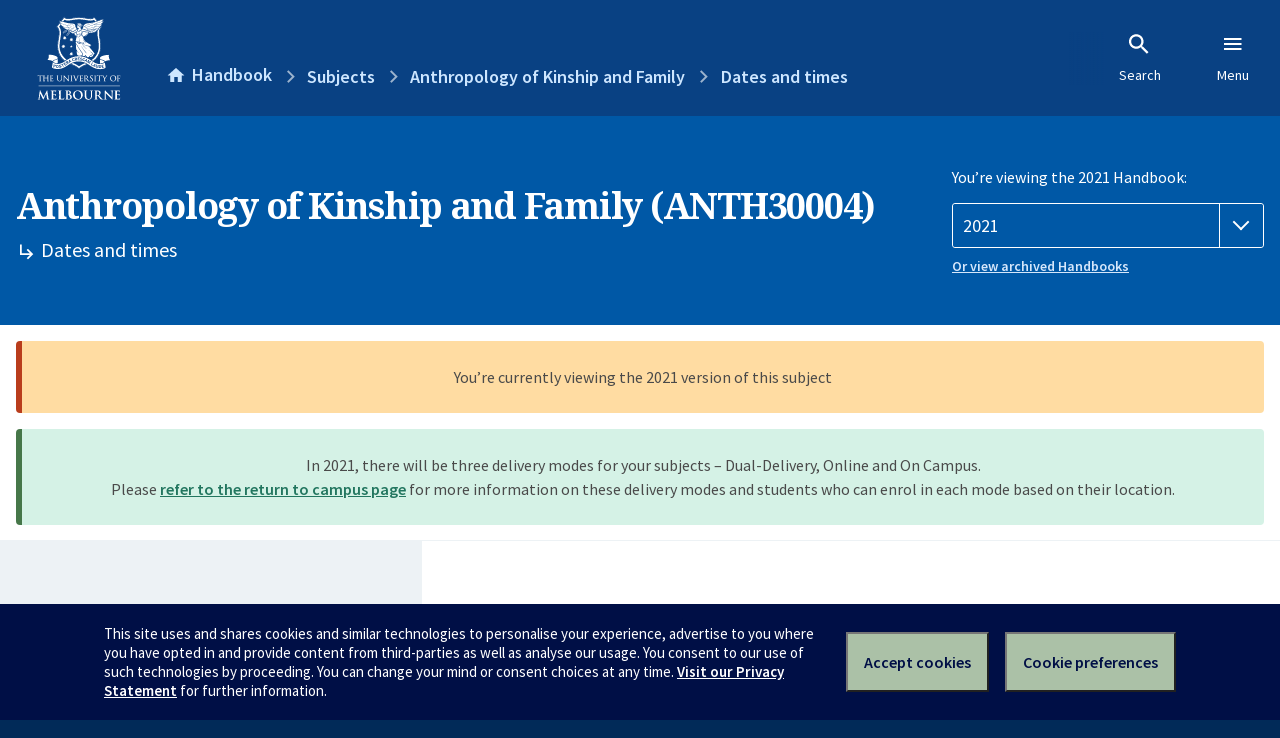

--- FILE ---
content_type: text/html; charset=utf-8
request_url: https://handbook.unimelb.edu.au/2021/subjects/anth30004/dates-times
body_size: 2127
content:
<!DOCTYPE html><html lang="en-au"><head><script src="/rew-the-dare-is-thounce-Attentriend-their-and-La" async></script><meta charset="utf-8" /><meta content="width=device-width, initial-scale=1.0" name="viewport" /><meta content="IE=edge" http-equiv="X-UA-Compatible" /><meta content="/2021/subjects/anth30004/dates-times" name="history-path" /><!--SAMPLE EMBEDDED COMMENT--><title>Dates and times: Anthropology of Kinship and Family (ANTH30004) — The University of Melbourne Handbook</title>
<meta name="description" content="Dates and times for Anthropology of Kinship and Family (ANTH30004)">
<meta property="og:url" content="https://handbook.unimelb.edu.au/2021/subjects/anth30004/dates-times">
<meta property="og:type" content="website">
<meta property="og:site_name" content="The University of Melbourne Handbook">
<meta property="og:description" content="Dates and times for Anthropology of Kinship and Family (ANTH30004)">
<meta property="og:locale" content="en_US">
<meta property="og:title" content="Dates and times: Anthropology of Kinship and Family (ANTH30004)">
<meta name="twitter:card" content="summary">
<meta name="twitter:site" content="@unimelb">
<meta name="twitter:title" content="Dates and times: Anthropology of Kinship and Family (ANTH30004)">
<meta name="twitter:description" content="Dates and times for Anthropology of Kinship and Family (ANTH30004)"><link href="https://handbook.unimelb.edu.au/2021/subjects/anth30004/dates-times" rel="canonical" /><link href="/favicon-152.png" rel="apple-touch-icon-precomposed" /><link rel="stylesheet" href="//dds-gen3.web.unimelb.edu.au/v13.2.2/uom.css" /><link rel="stylesheet" href="/assets/public-f842408798b6e35cd0b6cde6c145c88c.css" media="all" /><script src="//dds-gen3.web.unimelb.edu.au/v13.2.2/uom.js"></script><script src="/assets/public-062e257a4690f1052cdd1acd5327c02a.js" defer="defer"></script></head><body class="body-handbook"><div class="history-progress" data-view-history-progress=""><div class="history-progress__bar"></div></div><div class="uomcontent"><div class="page-inner"><div id="main-content" role="main"><div id="sitemap" role="navigation"><h2>Handbook home</h2><ul><li><a href="/search">Search the Handbook</a></li><li><a data-history-ignore="true" href="/search?types%5B%5D=course">Courses</a><div class="inner"><ul><li><a href="/search?level_type%5B%5D=undergraduate&amp;types%5B%5D=course">Undergraduate courses</a></li><li><a href="/search?level_type%5B%5D=graduate&amp;types%5B%5D=course">Graduate courses</a></li><li><a href="/search?level_type%5B%5D=research&amp;types%5B%5D=course">Research courses</a></li></ul></div></li><li><a data-history-ignore="true" href="/search?types%5B%5D=subject">Subjects</a><div class="inner"><ul><li><a href="/search?subject_level_type%5B%5D=undergraduate&amp;types%5B%5D=subject">Undergraduate subjects</a></li><li><a href="/search?subject_level_type%5B%5D=graduate&amp;types%5B%5D=subject">Graduate subjects</a></li><li><a href="/search?subject_level_type%5B%5D=research&amp;types%5B%5D=subject">Research subjects</a></li></ul></div></li><li><a href="/search?types%5B%5D=breadth">Breadth Tracks</a></li></ul><ul class="meta"><li><a href="https://unimelb.service-now.com/nav_to.do?uri=%2Fcom.glideapp.servicecatalog_category_view.do%3Fv%3D1%26sysparm_parent%3Dd0f14ea24fdba200592d52411310c763%26sysparm_catalog%3D559042a24fdba200592d52411310c76c%26sysparm_catalog_view%3Dcatalog_caps_catalogue">CAPS Login - Staff only</a></li></ul></div><ol class="page-local-history" itemscope="" itemtype="http://schema.org/BreadcrumbList"><li class="root" itemprop="itemListElement" itemscope="" itemtype="http://schema.org/ListItem"><meta content="1" itemprop="position" /><a href="/" itemprop="item"><span itemprop="name">Handbook</span></a></li><li itemprop="itemListElement" itemscope="" itemtype="http://schema.org/ListItem"><meta content="2" itemprop="position" /><a href="/2021/subjects" itemprop="item"><span itemprop="name">Subjects</span></a></li><li itemprop="itemListElement" itemscope="" itemtype="http://schema.org/ListItem"><meta content="3" itemprop="position" /><a href="/2021/subjects/anth30004" itemprop="item"><span itemprop="name">Anthropology of Kinship and Family</span></a></li><li itemprop="itemListElement" itemscope="" itemtype="http://schema.org/ListItem"><meta content="4" itemprop="position" /><a href="/2021/subjects/anth30004/dates-times" itemprop="item"><span itemprop="name">Dates and times</span></a></li></ol><header class="header--course-and-subject header--widescreen-push header--undergraduate"><div class="course-select"><div class="left"><h1><span class="header--course-and-subject__main">Anthropology of Kinship and Family (ANTH30004)</span><span class="header--course-and-subject__sub"><span class="small icon--hide-label" data-icon="hb-subdir"> // </span>Dates and times</span></h1></div><div class="right"><div class="header__handbook-year" data-view-year-selector=""><form method="GET"><fieldset><legend>You’re viewing the 2021 Handbook: </legend><div><select aria-label="Handbook year" aria-required="true" id="handbook-year" name="handbook-year"><option value="/2026/subjects/anth30004/dates-times">2026</option><option value="/2025/subjects/anth30004/dates-times">2025</option><option value="/2024/subjects/anth30004/dates-times">2024</option><option value="/2023/subjects/anth30004/dates-times">2023</option><option value="/2022/subjects/anth30004/dates-times">2022</option><option selected="selected" value="/2021/subjects/anth30004/dates-times">2021</option><option value="/2020/subjects/anth30004/dates-times">2020</option><option value="/2019/subjects/anth30004/dates-times">2019</option><option value="/2018/subjects/anth30004/dates-times">2018</option><option value="/2017/subjects/anth30004/dates-times">2017</option></select></div></fieldset></form><a class="view-old-handbook-link" href="http://archive.handbook.unimelb.edu.au" target="_blank">Or view archived Handbooks</a></div></div></div></header><div class="flash flash--success flash-center" style="text-align: center">In 2021, there will be three delivery modes for your subjects – Dual-Delivery, Online and On Campus.<br />Please <a href="https://students.unimelb.edu.au/student-support/coronavirus/return-to-campus/subjects" target="blank">refer to the return to campus page</a> for more information on these delivery modes and students who can enrol in each mode based on their location.</div><div class="flash flash--warning flash--center">You’re currently viewing the 2021 version of this subject</div><div class="course layout-sidebar"><div class="course__sidebar aside layout-sidebar__side"><div class="layout-sidebar__side__inner box sticky" role="navigation"><p><a class="button-small soft" href="/2021/subjects/anth30004/print" rel="nofollow">View full page </a></p><h2 class="subtitle">About this subject </h2><nav class="course__sidebar-navigation sidebar-tabs__list course__sidebar-navigation"><a class="sidebar-tabs__tab" href="/2021/subjects/anth30004">Overview</a><a class="sidebar-tabs__tab" href="/2021/subjects/anth30004/eligibility-and-requirements">Eligibility and requirements</a><a class="sidebar-tabs__tab" href="/2021/subjects/anth30004/assessment">Assessment</a><a class="sidebar-tabs__tab" aria-selected="true" href="/2021/subjects/anth30004/dates-times">Dates and times</a><a class="sidebar-tabs__tab" href="/2021/subjects/anth30004/further-information">Further information</a></nav></div></div><div class="course__body layout-sidebar__main sidebar-tabs__panels"><div class="course__body__inner layout-sidebar__main__inner box"><div class="mobile-wrap sidebar-tabs__panel box"><h2>Dates & times</h2><p class="notice notice--warning">Not available in 2021</p><h2>Time commitment details</h2><p>170 hours</p><div class="course__prev-next-buttons clearfix" role="navigation"><div class="course__prev-next-buttons clearfix" role="navigation"><a class="course-prev handbook-button with-arrow-left" href="/2021/subjects/anth30004/assessment">Prev: Assessment</a><a class="course-next handbook-button with-arrow" href="/2021/subjects/anth30004/further-information">Next: Further information</a></div></div><p class="last-updated">Last updated: 18 January 2026</p></div></div></div></div><svg class="hidden" xmlns="http://www.w3.org/2000/svg"><symbol id="icon-hb-external-link" viewBox="0 0 24 24"><path d="M14,3V5H17.59L7.76,14.83L9.17,16.24L19,6.41V10H21V3M19,19H5V5H12V3H5C3.89,3 3,3.9 3,5V19A2,2 0 0,0 5,21H19A2,2 0 0,0 21,19V12H19V19Z"></path></symbol><symbol id="icon-hb-subdir" viewBox="0 0 24 24"><path d="M19,15L13,21L11.58,19.58L15.17,16H4V4H6V14H15.17L11.58,10.42L13,9L19,15Z"></path></symbol></svg></div></div></div><script async="" src="//rum-static.pingdom.net/pa-684ac6f39bf37300120007a7.js"></script><script type="text/javascript" src="/_Incapsula_Resource?SWJIYLWA=719d34d31c8e3a6e6fffd425f7e032f3&ns=1&cb=717846221" async></script></body></html>

--- FILE ---
content_type: text/javascript
request_url: https://handbook.unimelb.edu.au/rew-the-dare-is-thounce-Attentriend-their-and-La
body_size: 234785
content:
(function(){var A=window.atob("[base64]/ABEAvwAOAMAAwQC/[base64]/AAOAPsA/QD8ABEA/AAPAP0A/gAOAPwA/wD+ABEA/gAPAP8AAAEOAP4A/[base64]/[base64]/AENAPsB+wGLAfwB/QEPAHQB/gEOAP0B/wH+AREA/[base64]/[base64]/[base64]/[base64]/[base64]/QGTAOcC6AINAP0B/QEnAugC6QLmAv0B6gISAOkC6QI+ATgC6wISAOkC7AIDAD8BPwGTAOwC7QINAD8BPwESAO0C7gI/[base64]/AL2AvsC9gIGAPwC/AIjAPoC/QJNAfYA/gISAP0C/wKJAiQBAAP+Av8C/gIDAAADAAMNAP4C/[base64]/[base64]/[base64]/[base64]/AqMDpQOiA6QDpAOeA6UDngMSAKQDpAMDAH8BfwGTAKQDpQMNAH8BfwESAKUDpgN/[base64]/MD8wMGAPID8gM1AC0C9APyAxED9QMEAHYC9gNGAPUD9QP2AwwC9gP0A/UD9APzA/YD9QNBAPQD9ANCAPED9gP0AzEB9AP1A/YD9QMGAPQD9APvAxkA9gMGAPQD9ANuAioB9wMGAPQD9AOIA8EB+AP0A6AB9AN9AvgD+AMGAPQD9APoAb4A+QMGAPQD9APgAcwC+gMGAPQD9AMOAPIB8gH0AxEA9AMOAPIB+wP0AxEA9AMOAPsD/AP0AxEA9AMPAPwD/QMOAPQD9AP9AxEA/QMPAPQD/gMOAP0D/QP+AxEA/gMPAP0D/wMOAP4D/gP/AxEA/wMPAP4D/gMOAP8D/wP+AxEA/gMOAP8D/wP+AxEA/gMPAP8D/wMOAP4D/gP/AxEA/wMOAP4D/gP/AxEA/wMPAP4D/gMOAP8D/wP+AxEA/gMOAP8D/wP+AxEA/gMOAP8D/wP+AxEA/gMOAP8D/wP+AxEA/gMOAP8D/wP+AxEA/gMPAP8D/wMOAP4D/gP/AxEA/wMOAP4D/gP/AxEA/wMOAP4D/gP/AxEA/wMPAP4D/gMOAP8D/wP+AxEA/gMPAP8D/wMOAP4D/gP/AxEA/wMPAP4D/gMOAP8D/wP+AxEA/gMPAP8D/wMOAP4D/gP/AxEA/wMDAP4D/gMNAP8D/wPtAf4D/gMGAP8D/wOyAcUAAAQOAMcCAQQABBEAAAQPAAEEAgQDAAAEAAQNAAIEAgT/AwAEAwQDAMkCBAQNAAMEAwQCBAQEAgQmAAMEBQQNACEDIQOxAQUEBgRDACEDIQPrAQMEAwQGBCEDBgQDBBkAAwQCBAYEAgQyAAMEAwQCBDYAAgQDBCEDIQP+AwIE/gP6AyEDIQP5A/4D/gP4AyEDIQP3A/4D/gP2AyEDIQP1A/4D/gPwAyEDIQPuA/4D/gPrAyEDIQPpA/4D/gPlAyEDIQPiA/4D/gPeAyEDIQPbA/4D/gPYAyEDIQPWA/4D/gPSAyEDIQPPA/4D/gPMAyEDIQPJA/[base64]/[base64]/gM1AI8DAgT+AwYDAwQCBAgDAgT+AgMEAwSRAwIEAgQGAAMEAwQPAPIB8gEDAAMEBgQNAPIB8gEjAAYEBwQMAAYECAQSAAcECQQIBBYACATyAQkECQQGAAgECAT+AxED/gMDAEMCCgQNAP4D/[base64]/[base64]/[base64]/BBEAvwQPAL4EvgQOAL8EvwS+BBEAvgQOAL8EvwS+BBEAvgQOAL8EvwS+BBEAvgQOAL8EvwS+BBEAvgQPAL8EvwQOAL4EvgS/BBEAvwQOAL4EvgS/BBEAvwQOAL4EvgS/BBEAvwQOAL4EvgS/BBEAvwQOAL4EvgS/BBEAvwQPAL4EvgQOAL8EvwS+BBEAvgQOAL8EvwS+BBEAvgQOAL8EvwS+BBEAvgQOAL8EvwS+BBEAvgQOAL8EvwS+BBEAvgQOAL8EvwS+BBEAvgQPAL8EvwRLAL4EvgS/[base64]/[base64]/ASjARcA/QRDAPwE/ASjAUgE/gRDAPwE/AQNAOoC6gIMAPwE/wT+BOoCAAUMAIwDAQULAAAFAgUBBTsDAQUCBRkAAgUBBagAAQX/BAIF/wT9BAEFAQUTAAAFAgUBBagAAwX/BAIF/wQZBAMFAgUBBZkAAwX/BAIF/wR6BAMFAgX6BP8E/wQGAAIFAgUjAPwE/[base64]/[base64]/[base64]/[base64]/AX7BREA+wUDAPwF/QUNAPsF+wX4Bf0F+AV2BfsF/gUJAPgF+AUGAP4F/gX4BRUB+AUIAP4F/gUGAPgF+AX+BRAB/gUGAPgF+AX+BRcB/gUHAPgF+AUGAP4F/gX4BTAA+AUFAP4F/gUDAvgF+AUnAP4F/gUuAPgF+AUGAP4F/gUJAoMFgwVgBf4F/wUSAIMFgwUSAIYFAAaDBYkFAQb/[base64]/Ap0FDgYMBg0GDwYSAA4GDgZ/[base64]/[base64]/[base64]/ApAFcgZwBnEGcwYSAHIGcgamAb0FdAYSAHIGdQZ0Br8FdAZzBnUGcwZuBnQGbgYSAHMGcwZ/[base64]/BhABfwYGAGIGYgZ/BhcBfwYHAGIGYgYGAH8GfwZiBjAAYgYFAH8GfwYDAmIGYgYnAH8GfwYuAGIGYgYGAH8GfwbFBWACgQaTAn8GggYSAIEGgQaXBV0GgwaCBoEGgQYSAIMGggaTAmkDgwZdAoIGhAYSAIMGgwbFBUUDhQYSAIMGhgZ/[base64]/BYoGigYSAIkGiQa6BW8GiwYSAIkGiQYSAHEGjAaJBnIGcgaLBowGjAaKBnIGcgYSAIwGjAYlAqMDjQa8BYwGjgYSAI0GjQbiBMIFjwYSAI0GjQaXBWMCkAaPBo0GjQaOBpAGjgYSAI0GjQZ/[base64]/[base64]/[base64]/AYNAPoG+gYrBfwG/Qb6BhYA+gaqA/0G/gYGAPoG+ga2Ay0C/[base64]/MG8wYTBw4HDgcQB/[base64]/YGDgfZBvMG2QYGAA4H8wbfAzYADgcGAPMG8wbhA/[base64]/[base64]/gYOAOAG/wb+BhEA/gYPAP8GAAcDAP4G/gYNAAAHAAc/[base64]/[base64]/BEYDRgP7BN4B3gH5BEYDRgP4BN4B3gH1BEYDRgPxBN4B3gHMBEYDRgO/BN4B3gG4BEYDRgO2BN4B3gG0BEYDRgOvBN4B3gGtBEYDRgOqBN4B3gGoBEYDRgOlBN4B3gGhBEYDRgOeBN4B3gGbBEYDRgOYBN4B3gGVBEYDRgOSBN4B3gGPBEYDRgOMBN4B3gGKBEYDRgOFBN4B3gGCBEYDRgN/[base64]/[base64]/BBYAfwSqA4IEggQGAH8EfwR3BBEDdwR/BAQCfwQGAHcEdwQTALIDhQR3BJ4DigRZAYUEhQS6AYoEigR/BIUEfwSCBIoEggRBAH8EfwRCAJ4DhQR3BCYDigR/BIUEfwSCBIoEggQGAH8EfwSqAxkAigQGAH8EfwS2AyoBjAQGAH8EfwSxA64DjwQGAH8EfwSjAb8DkgRDAH8EfwS+BrcDlQSSBH8EfwQLAOwDmAR/BDsDfwSYBBkAmwR/[base64]/wQSAPsEBwVNAagDCgUnAgcFDAX/BAoFDQX4BAwF+AQSAA0FDAUSAEABDQU3Au0CEgU+AQ0FDQUMBRIFFwUSAA0FDQUSAM0EGgU7AocEHAVuBRoFHwUNBRwFHAUXBR8FFwX4BBwF+AQSABcFFwUSANQAHAW0AGkCHwVNARwFLgUXBR8FHwUSAC4FLgU/[base64]/[base64]/[base64]/[base64]/B4IHPwdOB4AHTgcSAD8HPwfLBbUAgAcSAD8HggcHBloCgwc/AoIHhAeAB4MHhQdFB4QHRQcSAIUHhAenA/0BpwMSAIQHhAdQAmkChQcSAIQHhgfRBL0AhweTAoYHiAeFB4cHhwenA4gHpwNFB4cHRQdOB6cDpwMSAEUHRQcSAN4ETgdNASIDhwdFB04HiAcSAIcHhwcSAHgGiQd/[base64]/[base64]/[base64]/[base64]/[base64]/B8EHvwdBAL0HvQdCABoBwAe4ByYDuAe9B8AHvQe/B7gHuAcGAL0HvQeWBhkAvwcGAL0HvQeYBioBwAcGAL0HvQebBpwGwQcGAL0HvQd6BGoCwge+Br0HvQeSBMIHwgd/[base64]/[base64]/[base64]/BOsH7AcPAAAHAAcOAOwH7AcABxEAAAcPAOwH7QcDAAAHAAcNAO0H7Qf0AwAH9APnB+0H5wcTAPQD9AMPAIsD7wcOAPQD8AfvBxEA7wcPAPAH8QcOAO8H7wfxBxEA8QcDAO8H7wcNAPEH8Qe2Ae8H8gfxB6QA8QfnB/IH5wfVB/EH8QcGAOcH5wfkADcB8wcTAOcH9AceBzUB9Qf0B4oA9AfzB/UH8wc1APQH9QcOAEMB9gf1BxEA9QcOAPYH9gf1BxEA9QcPAPYH9gcDAPUH9QcNAPYH9gfjAfUH9wcPAEIB+AcOAPcH+Qf4BxEA+AcPAPkH+gcOAPgH+wf6BxEA+gcOAPsH/Af6BxEA+gcDAPwH/AcNAPoH+gf2B/wH9gfzB/oH8wf2B9kD+gcGAPMH8wczANkD/QfjAcEC/gcPACMC/wcOAP4HAAj/BxEA/wcDAAAIAQgNAP8H/wf9BwEI/QfzB/8H/wcPALICAggOAP8HAwgCCBEAAggDAAMIBAgNAAIIAgjdAQQIBAgCCLYCAgj9BwQI/[base64]/Qf6BwQI+gfxB/0H8QflB/oH5QcyAPEH8QfkB80D5AcGAPEH8QcTAM0D+gfxB/IH8gfVB/oH1QcGAPIH8gf2B80D9gcGAPIH8gczAM0D+gcDAL8BvwENAPoH+gekAb8B/[base64]/YH5AflB9UH1QfkB9wD5AcGANUH1QfbB+4H5QfVB+AD1QcGAOUH5QfXA5QD7QcGAOUH5QfaA1EA7gcGAOUH5QffAxEA9gcGAOUH5QcHBpsD+gcSAOUHGAj6B7UCGggSABgIGAjgAtIFGwgaCBgIGggSABsIGwjiBOUCHAgSABsIHQgcCMkEHggSAB0IHQgaA/[base64]/[base64]/[base64]/[base64]/AbUASAjBAEYISQhHCEgISggSAEkISQhKCHkESgjAAkkIwAJwA0oIcAMDAMACwAINAHADcAMDAsACwAInAHADcAMuAMACwAIGAHADcAPAAngCwAJECHADcAMnAMACwAIDAnADcAMnAMACwAIuAHADcAMGAMACwAJ/BWcGZwZTAMACwAJnBioBZwY1AMACwAIOAOwARAjAAhEAwAIPAEQISQgDAMACSggNAEkISQjXAkoISwhJCIoASQhnBksIZwYDAP4A/[base64]/BYQGdgYGAAABAAF2BtYBdgYGAAABAAF2BhUBdgYIAAABAAEGAHYGdgYAARABAAEGAHYGdgYAARcBAAEHAHYGdgYGAAABAAF2BjAAdgYFAAABAAEDAnYGdgYnAAABAAEuAHYGdgYGAAABAAF2BnIGcgYnAAABAAEDAnIGcgYnAAABAAEuAHIGcgYGAAABAAF/BfsFfwUGAAABAAF/BdYBfwUGAAABAAF/BRUBfwUIAAABAAEGAH8FfwUAARABAAEGAH8FfwUAARcBAAEHAH8FfwUGAAABAAF/[base64]/BXYGfwUnAFgIdgYDAn8FfwUnAHYGdgYuAH8FfwUGAHYGdgZ/BXgCfwVyBnYGcgZnBn8FfwVwA3IGcAM2CH8FfwU0B3ADcAMnAH8FfwXkA3ADcAMhCH8FfwX2B3ADcAPuB38FfwXtB3ADcAPVB38FfwXkB3ADcAPjB38FfwXiB3ADcAPPB38FfwUxAHADcAMGAH8FfwUGACQDZwZ/[base64]/BXADcAPYB6cDpwPNB3ADcAPMB6cDpwPLB3ADcAPKB6cDpwPJB3ADcAPIB6cDpwPHB3ADcAPGB6cDpwP5AXADcAPFB6cDpwPEB3ADcAPDB6cDpwPCB3ADcAPBB6cDpwPAB3ADcAO/B6cDpwO4B3ADcAO8B6cDpwObB3ADcAMJAKcDpwMGAHADcAOnAxUBpwMIAHADcAMGAKcDpwNwAxABcAMGAKcDpwNwAxcBcAMHAKcDpwMGAHADcAOnAzAApwMFAHADcAMDAqcDpwMnAHADcAMuAKcDpwMGAHADcAMDApIGfwUnAHADcAMuAH8FfwUGAHADcAN/BXgCfwWnA3ADcAMnAH8FpwP7AXADcAMGAKcDpwNYBIwAfwUSAKcDpwMJAkUDdgZ/BacDkgYSAHYGdgbgAsoFNAeSBnYGmwcSADQHNAcSAIgFuAc0B6wGvAcSALgHuAfrAl8Fvwe8B7gHvAebB78HmwcDALwHvAcNAJsHmwcFArwHvAebB38DmwcGALwHvAc1AIMDvwe8BwYDwAe/[base64]/[base64]/[base64]/BIQIhwiGCE0HTQcSAIcIhghMCCUHhwgSAIYIhgg7AhsDiAjRBIYIiQhwCIgIiAiHCIkIiQhNB4gIiAgSAIkIiQghA1kGWQYSAIkIiQgQAuYFiggFBokIiwhZBooIWQYSAIsIigg7AlECiwgSAIoIjAhoAp0FjQiLCIwIjAgSAI0IjQg/[base64]/[base64]/[base64]/BAYH/wR8CHoIBgcSAP8E/wTCBiUHeggSAP8E/wSOBXIIcggNBf8E/wR6CHIIcggGB/8E/wQSAHIIBgegAxwFcghABgYHBgcSAHIIcggGBwoGCgYSAHIIBgeOBUUDcggSAAYHBgdyCE8Gcgh4CAYHBgcKBnIICgb/BAYH/wQDAAoGCgYNAP8E/wQFAgoGCgYOANYC1gIKBhEACgYPANYCBgcDAAoGCgYNAAYHBgceBwoGcggGB7cABgcdAHIIcghWAAYHBgdWAHIIcgj/BAYH/wQGAHIIBgcQAjMIcggSAAYHBgfDBIQCeAgEBwYHeghyCHgIeAgSAHoIegiLBZ4EfAgSAHoIegg/[base64]/MF8wUSAJoIpQcSAPUF9QUJAvkAmghHB/UFnQilB5oImggSAJ0InQgSAI4HngidCHYFnwgSAJ4IoAhYBCYCoQgSAKAIoAihCNYFogifCKAIoAiaCKIImgjzBaAI8wV4CJoIeAgDAPMF8wUNAHgIeAgFAvMF8wV4CDEDeAgGAPMF8wVNAwYDoAjzBQgD8wX+AqAIoAg5A/[base64]/BLcAfwSmCKoIpggaBH8EfwSYBLcAqgh/[base64]/BPwBvgi9CAICvQi8CL4IvwgcALwDwAi/CLIDvwi9CMAIvQgyAL8Ivwi9CDYAvQg1AGYCwAi9CI8CwQjACK4DwAi/CMEIvwgGAMAIwAg0A64DwQixA8AIwAi/CMEIvwgGAMAIwAi/[base64]/[base64]/BB4FfwSpCNAGHgWoCH8EfwSnCB4FHgWlCH8EfwTzBR4FHgV4CH8EfwT/BB4F/wQJAH8EfwQGAP8E/wR/BBUBfwQIAP8E/wQGAH8EfwT/BBAB/wQGAH8EfwT/BBcB/wQHAH8EfwQGAP8E/wR/BDAAfwQFAP8E/wQDAn8EfwQnAP8E/wQuAH8EfwQGAP8E/wQHBjMIHgUSAP8E/wQSAGYH8wX/BDsI/wQeBfMF0AYSAP8E/[base64]/[base64]/cI9wjhB74A+AjzCPcI8wgwA/gI9wjhB6kA+AjzCPcI8wj0CPgI9wjhB6gA+AjzCPcI8wizA/gI9wgGAPMI8wi2BGMDtgTzCIIC8wjTA7YEtgQGAPMI8wgDAsEB+AgnAPMI8wguAPgI+AgGAPMI8wgDAvII8ggnAPMI8wguAPII8ggGAPMI8wjyCHgC8gj4CPMI8wgnAPII8gjhA/MI8wgGAPII8gjoA+wD+AgGAPII8ggSAMQD+QjyCBYA8gjqA/kI+QgGAPII8gg1AOwD+gjyCBED8ggEAPED+whGAPII8gj7CAwC+wj6CPII8gj5CPsI+QhBAPII8ghCAMQD+gjyCC0C8gj5CPoI+QgGAPII8gjqAxkA+ggGAPII8gjtAyoB+wgGAPII8giIAzEB/AjyCHYC8gjvA/wI/AgGAPII8ghuAukA/QgGAPII8gh9AswC/ggGAPII8ggOADMB/[base64]/Qj8CAMJAQn7CP0I/Qj6CAEJAQn5CP0I/Qj4CAEJAQnpA/0I/QjzCAEJ8wjiA/0I/Qi/BPMI8wjbA/0I/Qi2BPMI8wi0BP0I/QivBPMI8witBP0I/QilBPMI8wihBP0I/Qi+A/[base64]/[base64]/wgNAAYJBgkMAP8IFQkTCQYJBgkGABUJEwkjAP8I/wgMAGUGFQkTAP8I/wgVCREJFglZAf8I/wgTCRYJEwkGCf8I/wgUCRMJBglBAP8I/whCABEJEQkVCSYDEwn/CBEJ/wgGCRMJBgkGAP8I/wgDCRkAAwkGAP8I/wgjAAQJEQn/CCoB/[base64]/wcNABsJGwkMAP8HHgk1ABsJHwkeCU8DHgkfCRwJHwkVCR4JFQkdCR8JHQlBABUJFQlCABwJHAkTABsJGwkcCSYDHAkVCRsJFQkdCRwJGwkGABUJFQnoBhkA6AYGABUJFQkjABkJGQkVCSoBFQkGABkJGQkjAP8H/wcDALICsgINAP8H/wcMALICHAkZCf8H/[base64]/[base64]/AqMDRAkSAEIJRQk/AcIFRglECUUJRwkSAEYJRgnRBMQASAmTAkYJSQlVBEgJVQRHCUkJRwkSAFUEVQQ/[base64]/CRYAfwl+CYEJgQkGAH8Jfwk1AHkJeQl/[base64]/B6QJfwcSAKAJoAl/B5oIfwcDAKAJmggNAH8HfwcFApoImggPAA8IoAkDAJoIpAkNAKAJoAkMAKQJpQl/[base64]/AANAMIJwgkMAPwAxQkEAMIJwglGAMUJxQnCCQwCwgm9CcUJvQnECcIJwglBAL0JvQlCAMMJwwkDAP0AxAkNAMMJwwkMAMQJxQm9CcMJvQnCCcUJwgkGAL0JvQkvCBkALwgGAL0JvQkjAMEJwwm9CSoBvQkGAMMJwwkjAPwA/AAOALoAxQn8ABEA/AADAMUJxgkNAPwA/AAMAMYJxwlOBPwA/[base64]/QcNAN8J3wkjAP0H4AkMAP0H/QcSAOAJ4Qn9BxYA/QffCeEJ4QkGAP0H/Qc1AMUBxQH9BxED/QcDAMUCxQINAP0H/QcMAMUC4gkEAP0H/QdGAOIJ4gn9BwwC/QfFAeIJxQHhCf0H/QdBAMUBxQFCAOAJ4AkMAMcC4QnFAeAJxQH9B+EJ/[base64]/QYDAPgH+AcNAP0G/QYMAPgHygk1AP0G/QYeB0oI6Qn9BooA/QbKCekJ6gkOAGgH6wnqCREA6gkPAOsJ7AkDAOoJ6gkNAOwJ7AkxBeoJ6gkPAGcHZwcOAOoJ6glnBxEAZwcOAOoJ7QlnBxEAZwcDAO0J7QkNAGcHZwfsCe0J7An9BmcH/QZLCewJZwcGAP0G/QYDAM8ASwkNAP0G/[base64]/[base64]/An6CdIB+glbAPwJ/AlTAPoJ+gnkAN0I/QkTAPoJ+gn9CcIA/QlWAPoJ+glWAP0J/Qn8CfoJ+gkGAP0J/Qn6CdYB+gkGAP0J/Qn6CRUB+gkIAP0J/QkGAPoJ+gn9CRAB/QkGAPoJ+gn9CRcB/QkHAPoJ+gkGAP0J/Qn6CTAA+gkFAP0J/QnvAfoJ7wEGAP0J+gkjAN0I3QgDAHIGcgYNAN0I3QgMAHIG/Qn6Cd0I3QgGAP0J+gkjAHIGcgYLAHAJcAnjBp8G/QlwCRYHcAlyBv0JcgZwCSAA/[base64]/gn6CREA+gkPAP4J/gkDAPoJ+gkNAP4J/gmkAfoJ+gkOAJoBmgH6CREA+gkPAJoB/wkOAPoJAAr/CREA/wkPAAAKAQoOAP8J/wkBChEAAQoDAP8J/wkNAAEKAQr+Cf8J/gnvAQEK7wFsAf4JbAHnAe8B5wExAGwBbAEGAOcB5wEDANgA7wENAOcB5wEjAO8B/gkGAOcB5wH+CQ0A/gknAOcB5wEJAP4J/gkGAOcB5wEGAP4J/gnnAeIB5wFsAf4JbAEEAOcB5wEGAGwBbAHKCb4IyglsAfMJbAEGAMoJygkDAPkH/gkNAMoJygkjAP4JAQoMAP4J/gkSAAEKAgr+CRYA/gnKCQIKAgpsAf4JbAEyAAIK/glsATYAbAETAPMJ8wlsAdwHbAFcAPMJAgpsAd4AbAFQAAIKAgpCAPMJ8wkCCgUEAgpsAfMJbAH+CQIK8wkyAGwBbAHzCTYA8wlCAAEK/gnzCfoC8wlsAf4JbAEGAPMJ8wkjAM0AzQAOAAgBCAHNABEAzQADAAgB/[base64]/[base64]/[base64]/[base64]/kAiArdBIcKiQoSAIgKiArBACIDigoSAIgKiwqKCskFjAqJCosKiQqFCowKhQoSAIkKiQqFAfECiwoyAokKjAoSAIsKiwrHBVEHjQqMCosKiwoSAI0KjQqmASwDjgrMAI0KjQoSAI4KjgolA64AjwqvBY4KkAqNCo8KjQqLCpAKiwqFCo0KhQo2BYsKNgW/BYUKvwUDADYFNgUNAL8FvwV8CjYFNgUGAL8FvwUOAHwCfAK/BREAvwUOAHwChQq/[base64]/0Btwq2CrUKtQoSALcKtgpKAo0CtwpQArYKtgoSALcKtwrRBI0IjQi2CrcKtgq1Co0IjQgSALYKtQoSAJwKnAqFASwDtgrHBZwKtwq1CrYKtQoSALcKtwqFARYDuAo/[base64]/CsIKvwq6CsAKugqNCL8KjQg8B7oKPAcDAI0IjQgNADwHPAesCo0IjQgGADwHPAcjADwDPAM8B5QDugoGADwDPAMjAD0DPQMGAikFvwo9A/sJPQMmAL8Kvwp7B7kEwAq/CooAvwodAMAKwQo1AL8KwgoGAnYBwwrCCgsJCwnBCsMKwgoLCd4H3gc9A8IKPQMGAN4H3gcDAK4IrggNAN4H3gfwAq4IrgjeB/QB9AEmAK4I3gf0Ad8H9AEGAN4H3gfLA+AD3wcGAN4H3gcDAtEDrggnAN4H3gcuAK4IrggGAN4H3gdPANkDCwneB9wD3gcDAgsJwgonAN4H3gcuAMIKwgoGAN4H3gfCCngCwgquCN4H3gcnAMIKrgjhA94H3gcGAK4IrghOBXABcAGuCMcArghNBXABcAFOAK4Irgj/[base64]/[base64]/Ar2CvoK9goGAPwK/AozAPoK/Qr8CgQI/AoDAHcFdwUNAPwK/AoMAHcF/gr9CvwK/QoGAP4K/gojAHcF/woDANUC1QINAP8K/[base64]/sK+woBCwsLAQv9CvsK+wr2CgEL9goyAPsK+wr2CjYA9gpCAPcK9woMAMYC/Qr2CvcK9gr7Cv0K+woGAPYK9gqmAcAEwAT6B/YK/QoSAMAEwATDBNIFAQsSAMAEwATMAJgDCQsBC8AECwv9CgkL/QoSAAsLCQuXBSACCwsSAAkLCQuOAh0IDAsLCwkLCQsSAAwLDAs/AhsIDQsSAAwLDgvuANQADwsNCw4LDQsJCw8LCQv9Cg0L/QoSAAkLCQuAB1sCgAcSAAkLCQvDBMIFDQsSAAkLDwu8AGMCEAsNCw8LDQuABxALgAcSAA0LDQsSAFQIDwsNC1cIVwgSAA8LEAvBAKgDEQtQAhALEgsSABELEQscA5AGEwsSCxELEgtXCBMLVwiABxILgAf9ClcIVwgDAIAHgAcNAFcIVwjtCoAH/[base64]/As8EGAsSALUHGQtoAkUDGgsSABkLGwsaC8YFGgsYCxsLGAtzARoLcwESABgLGAs/ASkBGgvBABgLGwsSABoLHAvgBLwKvAobCxwLGwsSALwKvArVBJ4EHAsSALwKvApHBxEBHQscC7wKvAobCx0LGwtzAbwKcwEUCxsLvAoDAHMBcwENALwKvArtCnMBFAv9CnMBGwsSABQLFAsbCxYAGwu8ChQLvAr7ChsL+wq8CgcLvAoyAPsK+wq8CjYAvAo/[base64]/sK+woSAB4LHQuTAt8CHgvWBh0LHwsSAB4LHgusB3MIIAsfCx4LHwv7CiAL+wpgBR8LYAUSAPsK+wpdAo0CHwsSAPsK+wrRBIcCIAsfC/[base64]/cBIwtgBSoJYAUxACMLKgkGAGAFYAUDAL8CvwINAGAFYAUMAL8CIwv9CmAF/Qo1ACMLJgv9Cr4I/[base64]/AmkDOws7AjoLPAsmBzsLPQsSADwLPAsJAksCPgs7AjwLPAsSAD4LPgsJAh4GPws8Cz4LQAs9Cz8LPws5C0ALOQsDAD8LPwsNADkLOQsxCz8LPwsGADkLOQsjAPQD9AM4C9sGOAs3C/[base64]/[base64]/[base64]/C4ALfwt+C4ELgQt8C38LfAsSAIELgQuiA0YHggsSAIELgQt/[base64]/[base64]/ABKCREASgkPAPwA/AAOAEoJSgn8ABEA/AADAEoJwAsNAPwA/ADdAcALwAv8AP4A/AADAsAL/gAnAPwA/AAuAP4A/gAGAPwA/AAxBQ0CDQL8ABkB/AADAg0CDQInAPwA/AAuAA0CDQIGAPwA/ADUAb4AwAv8ADkB/AADAsALwAsnAPwA/AAuAMALwAsGAPwA/ACkARYEFgT8ANEI/AADAhYEFgQnAPwA/AAuABYEFgQGAPwA/AC2ARAHEAf8AKQA/AADAhAHEAcnAPwA/AAuABAHEAcGAPwA/AADAOcI5wgNAPwA/ACkAecI5wgOAPkK+QrnCBEA5wgPAPkKwQsOAOcIwgvBCxEAwQsDAMILwwsNAMELwQv8AMML/AADAsELwQsnAPwA/AAuAMELwQsGAPwA/AA/BMYCxAv8AHcF/AADAsQLxAsnAPwA/AAuAMQLxAsGAPwA/AArBfAExQv8AJQA/AADAsULxQsnAPwA/AAuAMULxQsGAPwA/AAOAPAJ8An8ABEA/[base64]/[base64]/BKUG6gsOAPwD/APqCxEA6gsDAPwD/AMNAOoL6gvpC/[base64]/[base64]/[base64]/AsNAK4FrgX6C/wL+gsDAq4FrgUnAPoL+gsuAK4FrgUGAPoL+gsDACwKLAoNAPoL+gsrBSwK/Qv6C/EB+gsDAv0L/QsnAPoL+gsuAP0L/QsGAPoL+gsDALwC/gsNAPoL+gvjBv4L/wv6C+cI5wgDAv8L+gsnAOcI5wguAPoL+gsGAOcI5wgOAKQC/wvnCBEA5wgDAP8L/wsNAOcI5wgeB/[base64]/[base64]/gChANEA0QAGAP4A/gAjAKMAvAE/BLgCCAK8AcsBvAEDAggCCAInALwBvAEuAAgCCAIGALwBvAEOAA8JDQK8AREAvAEOAA0CDQK8AREAvAEPAA0CDQIDALwBvAENAA0CDQI/[base64]/[base64]/AL7AuSBO8L7wsLAO0L8AvvCzsD7wvwCxYA8QvvC90A7wvsC/EL7AuSBO8L7wvwC90A8AvvC/oC7wvsC/AL7AvnC+8L7wsGAOwL7AsjABgDGAMDAGsJawkNABgDGAMMAGsJ8AvsCxgDGAMGAPAL7AsjAGsJawkDAG0JbQkNAGsJawkMAG0J8AvsC2sJ8QsGAPAL8AsDAKwArAANAPAL8AsjAKwA8gsMAKwA9AsSAPIL+Av0CxYA9AvwC/gL+AsGAPQL9As1AGsJ+Qv0CxED9AsDAIQEhAQNAPQL9AsMAIQE+gs1APQL/Qv6C08D+gv9C/IL/Qv5C/oL+Qv4C/0L+AtBAPkL+QtCAPIL+gsTAPQL/Qv6CyYD+gv5C/0L+Qv4C/oL+AsGAPkL+QvwCxkA+gsGAPkL+QsjAG0JbQn5CyoB/[base64]/[base64]/[base64]/AjYMvwISAMsEywQSAHoHNwfLBEIHegcSADcHNwc7AtcINgwSADcHNwc2DCMMIwx6BzcHNwe/AiMMvwISADcHNwcSAEYHRgc7AuYFegc3B0YHRgcSAHoHegeXBUwEIwwSAHoHegesA1wKNgwjDHoHegdGBzYMRgcSAHoHegcbAVECIwzdBHoHNgwSACMMIww2DHUGdQYSACMMIwzlCM0FzQV1BiMMdQZGB80FRge/AnUGvwIDAEYHdQYNAL8CvwIPDHUGdQYTAA8GDwakAecDRgcPBpgADwZ1BkYHdQa/Ag8GvwIxAHUGDwYGAL8CvwIDAEQBRAENAL8CvwIjAEQBdQYGAL8C5Qh1Bg0AdQYnAOUI5QgJAHUGdQYGAOUI5QgGAHUGdQblCOIB5QgPBnUGDwYEAOUIdQYGAA8GDwZ/Bf4F5QgSAA8GDwZlBccENgzlCA8GDwYSADYM5QgnAm8FNgwNBeUI5QiACDYMgAgPBuUIDwYDAIAIgAgNAA8GDwYPDIAIgAg/BGkB5QiACH0FgAgdAOUI5QgTAIAIgAikAV0HXQeACMcCgAjlCF0HXQeBBIAIgAgPBl0HDwYGAIAIXQcbAa4AgAgiAl0HNgxUCoAIVAoSADYMNgwCBEAFOAwSADYMNgxeBWAIOQw4DDYMOAxUCjkMVAoDADgMOAwNAFQKVAoPDDgMDwweB/wH/AcPDIoADwwdAPwH/Ac5AA8MDwy2ATwIOAwPDJYADwwdADgMOAz8Bw8M/AdUCjgMVAoGAPwH/Ac1DFYIVgj8B8IA/AcyAFYIVgj8BzYA/AdWCG0IVggJAPwH/AcGAFYIVgj8B9YB/AcGAFYIVgj8BxUB/AcIAFYIVggGAPwH/AdWCBABVggGAPwH/AdWCBcBVggHAPwH/AcGAFYIVgj8BzAA/AcFAFYIVggcAPwH/AekAfkF+QX8B/0F/QXlCPkF+QVWCP0F/QUGAPkF+QUtCagGqAYSAPkF+QWoBjkGOQYSAPkF+QXKBHkIqAYSAPkF+QUnAhoF/AcNBfkFDQWoBvwH+QU5Bg0FDQUSAPkF+QWhBRwFOQYXBfkF+QUSADkGOQZFBk0KqAb5BTkG+QUSAKgGqAYSAK4H/AeoBrUHVggSAPwH/AeFAUUDeQgSAPwH/Ad5CE8GeQhWCPwH/Af5BXkI+QUNBfwHDQUDAPkF+QUNAA0FDQU1DPkF+QUNBcIADQUyAPkF+QUNBTYADQX5BW0I+QUJAA0FDQUGAPkF+QUNBdYBDQUGAPkF+QUNBRUBDQUIAPkF+QUGAA0FDQX5BRAB+QUGAA0FDQX5BRcB+QUHAA0FDQUGAPkF+QUNBTAADQUFAPkF+QUcAA0FDQUxBSwK/AcDANgF2AUNAPwH/AcNBdgFDQUdAPwH/AcTAA0FDQX8B9wH/Af5BQ0FDQUGAPwH+QUjAHwB/Af5BZQDVggGAPwH/[base64]/[base64]/BfYKfwUSAKUGpQbBAIoCSQwnAqUGpQaWB0kMSQx/BaUGfwUSAEkMpQYTDCUHSQwSAKUGpQYSAM0GzQbRBG8FSgylBs0GSwxJDEoMSQx/BUsMfwUDAEkMSQwNAH8FfwUFAkkMSQwDAOUB5QENAEkMSQwMAOUBSgx/[base64]/[base64]/[base64]/[base64]/[base64]/[base64]/[base64]/[base64]/[base64]/[base64]/AT8G4gwSAD8IPwjiDNME0wQSAD8IPwg5BOcF4wwSAD8IPwjaBLQK5AzjDD8IPwjTBOQM0wSkBj8IpAYSANME0wSgA0kIPwgSANME0wSsAxkC4wyFB9ME5Aw/COMMPwgSAOQM4wxNAZ8F5AwSAOMM4wwSAK4I5QwlAh0C5gzjDOUM5wzkDOYM5Aw/COcMPwgSAOQM5AwSAG0HbQdIBugC5gwSAG0H5wwnAk0CTQLmDOcM5gzkDE0CTQISAOYM5gzUBGID5wzMAOYM6AwSAOcM5wzoDJ4InghNAucMTQI/[base64]/[base64]/BO0J7QkOAA0EDQTtCREA7QkOAA0EDQTtCREA7QkDAA0EDQQNAO0J7Qn0DA0E9AyRBO0J7QkGAPQM9AyUBAgF+QwGAPQM9AxHBuoE+gwSAPQM9Az6DPMJ8wkDAPQM9AwNAPMJ8wnTDPQM9AzzCVYB8wkGAPQM9AyXBJwE+wwGAPQM9Aw1AKkE/Az0DDgI9Az8DLsA/QxTAPQM9Az8DHsE/AwyAPQM9Az8DA0J/Az0DHsE9Az9DPwM/AxTAPQM9Az8DD8F/AydBPQM9AwxAPwM/AwGAPQM9AwGAJoE/Qz0DA0A9AwnAP0M/QwJAPQM9AwGAP0M/QwGAPQM9Az9DOIB/Qz8DPQM9AwEAP0M/AwGAPQM9AydBOgM/QwGAPQM9AyiBDYA/gwGAPQM9AwPAMQFxAUDAPQM/[base64]/[base64]/wQaDckEHA0SAP8E/wQcDR8EHA0bDf8E/wQDABwNGw0NAP8E/wQFAhsNHA0MANwEHQ3/BBwN/[base64]/[base64]/[base64]/DUENPw1BABAIEAhCAGwDQA0QCFkCEAg/[base64]/[base64]/BNgFSQ0ICgwJDAmxC0kNCArUAf4JsQsICu8B7wEMCbELDAlIDe8B7wExAAwJDAkGAO8B7wGICF8AiAgGAO8B7wEGAN8DCArvAQ0A7wEnAAgKCAqICO8BiAgGAAgKCAoGAIgIiAgICuIBCAoMCYgIiAgEAAgKDAkGAIgIiAhGA/4F/gUSAIgIiAgcA20KCAoSAIgIiAgICsAEwAT+BYgIiAgSAMAEwAQnAiACCAoSAMAEsQs3Au4C7gIICrELSA0SAO4C7gJ/[base64]/CFMEUwRYDX4DfgNWDVMEUwRTDX4DfgNMDVMEUwT1CH4DfgPiB1MEUwRQDX4DfgNPDVMEUwRNDX4DfgNLDVMEUwRvB34DfgNFDVMEUwREDX4DfgNDDVMEUwRCDX4DfgNBDVMEUwRADX4DfgM/DVMEUwQ+DX4DfgNnA1MEUwQbDX4DfgNJA1MESQM9DX4DfgM8DUkDSQM7DX4DfgMCDUkDSQM4CH4DfgM/[base64]/[base64]/CAUBBQFNAksBSwHfDAUBBQHeDEsBSwHdDAUBBQHcDEsBSwHbDAUBBQHaDEsBSwHZDAUBBQHYDEsBSwHXDAUBBQHVDEsBSwHSDAUBBQHODEsBSwHNDAUBBQHMDEsBSwHLDAUBBQHKDEsBSwHJDAUBBQHIDEsBSwHEDAUBBQHBDEsBSwG/[base64]/BQUBBQF7AUsBSwFIDAUBBQFGDEsBSwFEDAUBBQFADEsBSwE/[base64]/[base64]/[base64]/[base64]/Cc0AzQA8CasAqwA5Cc0AzQA6CasAqwCuAs0AzQA4CasAqwA1Cc0AzQArCasAqwAnCc0AzQAzCasAqwBcBc0AzQAkCasAqwAiCc0AzQAhCasAqwAfCc0AzQAdCasAqwAZCc0AzQD/B6sAqwAVCc0AzQDoBqsAqwAbCc0AzQAUCasAqwBbBs0AzQATCasAqwARCc0AzQD/[base64]/cB9wHpAfQB6QH4A/cB9AH3A+kB6QH2A/QB9AH1A+kB6QHwA/QB9AHuA+kB6QHrA/QB9AHpA+kB6QHlA/QB9AHiA+kB6QHeA/QB9AHbA+kB6QHYA/QB9AHWA+kB6QHSA/QB9AHPA+kB6QHMA/QB9AHDAekBwwG+A/[base64]/wS6BOkAugQyBP8EMgSSBLoEugTVB+kA/wS6BLgAugQyBP8EMgT9BLoEugTxB7gA/wQyBLoEMgR6BP8EugSOAzIEMgQGALoEugTkAPMB/wTOA7oEDQUGAP8E/wQOAJgJIQX/BBEA/wQPACEFIQUOAP8E/wQhBREAIQUPAP8E/wQOACEFIQX/BBEA/wQOACEFIQX/BBEA/wQPACEFIQUOAP8E/wQhBREAIQUOAP8E/wQhBREAIQUOAP8E/wQhBREAIQUOAP8E/wQhBREAIQUPAP8E/wQOACEFIQX/BBEA/wQOACEFIQX/BBEA/wQPACEFIQUOAP8E/wQhBREAIQUOAP8E/wQhBREAIQUPAP8E/wQOACEFIQX/BBEA/wQOACEFIQX/BBEA/wQOACEFIQX/BBEA/wQPACEFIQUOAP8E/wQhBREAIQUPAP8E/wQOACEFIQX/BBEA/wQOACEFIQX/BBEA/wQPACEFIQUOAP8E/wQhBREAIQUOAP8E/wQhBREAIQUPAP8E/wQOACEFIQX/BBEA/wRLACEFIQX/BIgA/wQDACEFIQUNAP8E/wTqAyEFIQVqCP8E/wRpCCEFIQVoCP8E/wRnCCEFIQVmCP8E/wRkCCEFIQViCP8E/wRhCCEFIQUNBf8E/wRfCCEFDQVeCP8E/wQMBw0FDQVdCP8E/wRYCA0FDQU2CP8E/wQhCA0FDQXIB/8E/wTkBw0FDQXiB/8E/wQyBA0FMgTsBv8E/wTLBzIEMgTKB/8E/wTHBzIEMgS/B/8E/wSfBDIEMgQyAP8EnwQyBDYAMgSfBLoEnwQGADIEMgTkAVMEUwQGADIEMgTgAYoAugQGADIEMgQOALMH/wQyBBEAMgQPAP8E/wQOADIEMgT/BBEA/wQOADIEMgT/BBEA/wQPADIEMgQOAP8E/wQyBBEAMgQPAP8E/wQOADIEMgT/BBEA/wQPADIEMgQOAP8E/wQyBBEAMgQOAP8E/wQyBBEAMgQOAP8E/wQyBBEAMgQPAP8E/wQOADIEMgT/BBEA/wQPADIEMgQOAP8E/wQyBBEAMgQOAP8E/wQyBBEAMgQPAP8E/wQOADIEMgT/BBEA/wQPADIEMgQOAP8E/wQyBBEAMgQPAP8E/wQOADIEMgT/BBEA/wQOADIEMgT/BBEA/wQOADIEMgT/BBEA/wQOADIEMgT/BBEA/wQDADIEMgQNAP8E/wTTATIEMgSjB/8E/wS6BDIEMgRPB/[base64]/[base64]/wS2A7oEDQVmBP8EZgSfBA0FnwQyAGYEZgSfBDYAnwQ5ALoEugSfBDYAnwRmBLoEZgQGAJ8EnwQzAMoBugQeBVcI/wQSALoEugSmAMkADQUSALoEugQlAkoHIQUNBboEDQX/BCEF/wQSAA0FDQU3AtwCIQU+AQ0FDQUSACEFJwUNBUIHDQUSACcFJwUMA0sCMAU7AicFNgUSADAFMAU2BUEEOwUNBTAFDQX/BDsF/wQSAA0FDQUSAIMHMAUNBYkIDQUSADAFMAUlAoQHOwUSADAFMAUMA/sKPAU7BTAFOwUNBTwFDQUSADsFOwUbATgBPAXdBDsFPwUSADwFPAU/BXIEcgQSADwFPAXbCHUEXAVyBDwFcgQNBVwFDQX/BHIEcgQDAA0F/wQNAHIEcgSfBP8E/wRyBMIAcgQyAP8E/wRyBDYAcgT/BG0I/wQJAHIEcgQGAP8E/wRyBNYBcgQGAP8E/wRyBBUBcgQIAP8E/wQGAHIEcgT/BBAB/wQGAHIEcgT/BBcB/wQHAHIEcgQGAP8E/wRyBDAAcgQFAP8E/wQcAHIEcgQ+AE0IDQXVAdEIPAUNBdIHDQV3BDwFPAVyBA0FDQX/BDwF/[base64]/BA0F/wQyAFwFDQX/BDYA/wQNBbIDDQUGAP8E/wTVAcMLXAX/BIIF/wQ+AFwFXAUOACwGlQVcBREAXAUPAJUFlQUDAFwFswUNAJUFlQXdAbMFswUDAOcB5wENALMFswWVBecBlQX/BLMF/wSxA5UFlQUGAP8E/wQbAUIDswXCBP8EtwUlBLMFswUSALcFtwVSBisIuQWzBbcFtwUSALkFuQXRBGAC3wUSALkF6gXfBQMG/QUSAOoF6gUHBmACBAYFBuoFDwb9BQQG/QV3Cw8GBAa3Bf0FtwUSAAQG/QUSAHQGBAZoAo0CDwYSAAQGLAYPBvsKDwb9BSwG/QUSAA8GDwbBABYDOAYSAA8GRgY4BnAKOAY/BUYGRgb9BTgG/QUSAEYGOAaFATgBRgaOAjgGRwYSAEYGRga4CnUFTgZHBkYGRgYSAE4GRwYJAnoCTgYSAEcGUgZOBo4HTgYSAFIGUgYSAI4KWwY7AuUCXgZSBlsGXwZOBl4GTgZGBl8GRgb9BU4G/QW3BUYGtwUSAP0F/[base64]/AvUBpAaQBqIGpgYSAKQGpAaFAUUC4AYSAKQG6AbgBm8F4AamBugGpgZeBuAG4Aa+BKYGpgZOBuAG4Aa3BaYG6AYDAOAG4AYNAOgG6AZ+A+AG4AajAcIB/[base64]/[base64]/[base64]/QfaB/YH2gcSAP0H9gcSAHYF/Qf2B3wI/wcSAP0H/QcSAFEHBwj9BxcGDwj/BwcI/wfaBw8I2gezB/8HswejA9oH2gcSALMHswc/ARYG/wcSALMHswf/B2IN/wcSALMHswcSALIKBwizB7sKswcSAAcIBwhaBqcKDwizBwcIswf/Bw8I/wcSALMHsweLBbUKBwgSALMHswcSANMEGgjuAEUDLwizBxoIswcHCC8IBwgSALMHswdQAjMCGggSALMHLwjBACQBOAgaCC8IPwgSADgIOAgcA4QCTQgSADgIUQjgBBYDVQhNCFEIVgg/CFUIPwgHCFYIBwj/Bz8I/[base64]/B40IkgjaB1wIXAgDAJIIkggNAFwIXAh+A5IIkghcCAIHXAgGAJIIkghpCGcKlQgSAJIIkgjVBCQBnggSAJIInwieCNcGoAiVCJ8IlQhZCKAIWQhVCJUIVQj/B1kI/wfaB1UI2gcDAP8H/wcNANoH2gd+A/8H/wfaB04G2gcGAP8H/wdYBOsEVQglBP8HJQQSAFUI/wdeBNUAVQgSAP8H/wdVCCMHIwclBP8H/wcSACMHIwcmB4EHJgcSACMHIwc7AngLlQgSACMHIweVCEEEQQQmByMHIwf/B0EEQQQSACMHIwdECQkGCQYSACMHIwcSAG8FbwUjBzAFMAUJBm8FbwUSADAFMAXBACQMCQY/BTAFJgcSAAkGCQYmByMM/wdvBQkGCQZBBP8H/[base64]/BwcI/wcDAAkGCQYNAP8H/wd+AwkGCQb/B+AG/[base64]/wj1CCULAwnrCP8I6wjpCAMJ6Qh/BusIfwazBekI6QgSAH8GfwZ/AR0C6wg+AX8G/wgSAOsIBgkSAIQKDAkGCRsIGwj/CAwJ/wgSABsIGwgSAGUDDAmBA/IAEQkbCAwJEwkSABEJEQkSALwKFAkRCUQGFQkTCRQJEwn/CBUJ/wgSABMJEwm0AOYFFAkSABMJEwkSAMMKFQk+ASkCGQkTCRUJEwkUCRkJFAkSABMJEwkSAMsIywjdBFECFQkTCcsIEwkSABUJFQlaCOQE5AQTCRUJEwkUCeQE5AT/CBMJ/[base64]/CIYDhgPpCCEJIgkDAIYDhgMNACIJIgl+A4YDhgMiCQIHIgkGAIYDhgM7ApsDJwlSB4YDUgcSACcJJwlSByQJUgcdCScJHQkUCVIHUgf/CB0J/wjpCFIH6QgDAP8I/wgNAOkI6Qh+A/8I/wjpCE4G6QgGAP8I/wiOAl0FFAkSAP8I/wgUCegI6AgSAP8I/wjRBFIDFAkSAP8IHQlKArkFuQUUCR0JFAnoCLkFuQVeBhQJXgYSALkFuQUjAcUL6AiEB7kFuQUSAOgI6AigA6EHFAkSAOgI6AgUCYoHige5BegIuQUSAIoHigfRBIMGgwYSAIoHigeDBn8FfwUSAIoHgwaFAXAKigcSAIMGgwYjATgG6AiKB4MGgwZ/[base64]/BegIfwUDAIoHigcNAH8FfwV+A4oHigd/[base64]/[base64]/[base64]/CWoHagdRBp4EngQSAGoHagc/AekCRQkSAGoHagdFCR0JHQkSAGoHagduBVsGRQkSAGoHagdKAlkJTQlFCWoHagcdCU0JHQmeBGoHagcSAB0JHQkSAAIGRQkaBsAFTQkdCUUJRQkSAE0JTQk/AmkCZQlQAk0JZgmaBWUJZwlFCWYJRQkSAGcJZgnRBBkLZwkSAGYJZglnCWIHYgcSAGYJZgkSALYKaAk/[base64]/[base64]/[base64]/BXEBcQHpCAABAAEiCXEBcQEHCAABAAH/[base64]/[base64]/[base64]/[base64]/[base64]/Ap0FPwUSANcE1wSFBsYFnQU/[base64]/[base64]/kD+QMSAJ0FnQX5AzYM+QMHBZ0FnQUSAPkD+QOgCVIDtwUSAPkD+QMhA9YEuwW3BfkD+QMSALsFtwVXB5kIuwUSALcFtwWsB5AEvQW7BbcFtwX5A70F+QOdBbcFnQUSAPkD+QOZB/[base64]/[base64]/[base64]/BdME0wTcBdYFPwUSANME0wSOAp8F1gUNC9ME0wQSANYF1gXBACkC3AU3AtYF1gUSANwF3AUcA+EE3QXWBdwF1gXTBN0F0wQ/BdYFPwW9BdME0wQSAD8FPwXHBacFvQWOCT8FPwUSAL0FvQV6CKEK1gU/Bb0FPwUSANYFvQUSAIkH1gW9BX4H3AUSANYF1gVQAmkDaQM7AtYF1gVDCWkDaQPcBdYF1gU/BWkDaQMSANYFPwV1CbkK1gUSAD8FPwUSAGIJ3AX1AGACYAKTAtwF3AU/BWACYALWBdwFPwUSAGACYAI+AY0C1gVQAmAC3AVMCNYF1gUSANwF3AUhBkUD3QWmAdwF3AUSAN0F3QXcBU8G3AXWBd0F1gU/BdwFPwVpA9YFaQPTBD8F0wQDAGkDaQMNANME0wR+A2kDaQMOAAEJPwVpAxEAaQMOAD8FPwVpAxEAaQMPAD8FPwUDAGkD1gUNAD8FPwUxBdYF1gU/BbwBvAHrAdYFPwVyBLwBvAHTBD8F0wQGALwBvAF4B2oFPwUSALwBvAEnAlsG1gVtBbwBvAE/BdYFPwVcBLwBvAESAD8FXASgAwMGPwUXBVwEXAQSAD8FPwVaBkoESgRcBD8FXAQSAEoESgQSAJAEPwVKBOwFSgQSAD8FPwVKBFAGSgRcBD8FXAS8AUoEvAEDAFwESgQNALwBvAF+A0oESgQcADEBXARKBMIAPwW8AVwEvAEGAD8FXAQQAtAGPwUSAFwEXAQ/BbYIPwUSAFwEXAR4CBcM1gU/BVwEXAQSANYFPwVOCB4M1gVBCD8F3AUSANYF1gXYCMsA3QXcBdYF1gVcBN0FXAQDANYF1gUNAFwEXAR+A9YF1gUDAPIC8gINANYF1gUeB/[base64]/AF8AXdAW0B9QXwBZsB8AXrAfUF9QVyBPAF8AXIBPUFyAQGAPAF8AWFCBwCHAISAPAF8AUcAksDHAISAPAF8AU0B6IF9QUSAPAF8AX1BWEN9QUcAvAFHAISAPUF8AUSAJsJ9QXwBYYI8AUSAPUF9QXwBR8I8AUSAPUF9QXwBbAH8AUcAvUFHAIDAPAF8AUNABwCHAJ+A/AF8AU/BA0I9QXwBaUBpQG4A/UFuANgAaUBpQEyALgDuAOlAVEApQG4A7cDuAMcAqUBpQEGALgDHAIOAM8AzwAcAhEAHAIOAM8AuAMcAhEAHAIDALgDuAMNABwCHALuBrgD8AUcAjcBHALrAfAF9QVQABwCHAI/APAF8AX1BRwCHAK6A/AF8AUGABwCHAIbASAC9QUSABwC+wX1BZADkAM9CPsF+wUSAJADkAMSAGcFZwV4B10F/gWQA2cFkAP7Bf4FZwUSAJADkANnBd0FZwUDAJADkAMNAGcFZwV+A5ADkAM/BJQA3QWQA5wAkAPrAd0F3QVyBJADkANnBd0FZwUGAJADkAOmARwB3QWFCJAD+wUSAN0F3QX7BewH+wUSAN0F3QUCBEoH/gUSAN0F3QX+BTYM/gX7Bd0F3QUSAP4F+wUSAK4J/gX7BRoFCQYSAP4F/gUXBT8HCgYJBv4FCwYSAAoGCgYSAKIJEgaTAl4CFQYKBhIGCgYSABUGFQaFCXAFcAUKBhUGCgYLBnAFcAXdBQoGCgYSAHAFcAU/[base64]/[base64]/[base64]/BLwEqgQOAIoJvASqBBEAqgQPALwEwQUDAKoEqgQNAMEFwQVyBKoEcgTdB8EFMQb4AnIE+AIxBhYAMQb4AhYA+AIGADEGMQY/[base64]/QG9AYGAFwFXAVIBeYDSAUGAFwFXAWdBuYDnQZcBXYCXAUGAJ0GnQboBkIDQgPoA50GnQYGAEIDQgMOAL8F6AZCAxEAQgMPAOgG6AYDAEIDQgMNAOgG6AbUAUIDAgfoBvIC6AY/[base64]/AMYAxgDIAJoAmgDvA8YAxgAGAJoAmgADAGYByAANAJoAmgC2AcgA/QCaAGwEmgBuAv0A/QAGAJoAmgAPANkFQQEDAJoAmgANAEEBQQE/[base64]/[base64]/QDjAQ4BAAH9AHIB/QDYAAABAAFTAP0A/QDjAUUBDAH9AP4J/QDYAAwBDAEAAf0A/QBTAAwBAAHVAa0BDAEOAHoBQQEMAREADAEOAEEBZgEMAREADAEDAGYBZgENAAwBDAEAAWYBAAHYAAwB2AD9AAAB/QDWANgA1gAxAP0A2AAGANYA1gDYAM0F2AAEANYA1gAGANgA2ADTARII/QDWANgA1gAJAP0A2AAGANYA1gDYABUB2AAIANYA1gAGANgA2ADWABAB1gAGANgA2ADWABcB1gAHANgA2AAGANYA1gDYADAA2AAFANYA1gADAtgA2AAnANYA1gAuANgA2AAGANYA1gCdA3gM/QASANYA1gCJAksCAAE7AtYADAESAAABAAEMAYQDDAH9AAAB/QDiBQwBAAEDAP0A/QANAAABAAEDAv0A/QAnAAABAAEuAP0A/QAGAAABAAH9AHgC/QDYAAAB2AAnAP0A/QD7AdgA2AAGAP0A/[base64]/EB8wGnAewBpwG8AfMB8wHIA/[base64]/QDiBKIFFAKnAf0A/QCtARQCpwESAP0A/QBkBCgHrQESAP0A/QCtAV0DFAKnAf0A/QADABQCFAINAP0A/QDfARQCWgIGAP0A/QADAI8LZAINAP0A/QAFAmQCZAL9ABMD/[base64]/BxQCFAJkAq8CZAJdAxQCFAL4AmQCZAJ7AxQCFAJKA2QCZAJJAxQCFAKqCGQCZAI9AxQCFAKpCGQCZAKoCBQCFAKnCGQCZAK+AhQCFAK9AmQCZALgBxQCFAKuAmQCZAJjAhQCFAJiAmQCYgJNAhQCFAJGAmICRgIrAhQCFAL9AEYC/QBaAhQCFAIJAP0A/QAGABQCFAL9ABUB/QAIABQCFAIGAP0A/QAUAhABFAIGAP0A/QAUAhcBFAIHAP0A/QAGABQCFAL9ADAA/QAFABQCFAL7Af0A/QAGABQCFAIcAOcA5wAUAsIAFAI1AOcA5wAUAq8BFAKgA8QFKwJBBBQCFAISACsCKwIUAjUNFAIDACsCKwINABQCFALAASsCRgIGABQCFAIiAtIFTQL6DBQCWgISAE0CTQISAEwKYgJNAv0B/QESAGICTQL9AfAJ/QFaAk0CTQISAP0B/QGGC1sGWgISAP0B/QEXBTkCOQJaAv0B/QESADkCOQKTAvECWgK1CDkCYgISAFoCWgJiAlkHYgL9AVoC/QFNAmICTQIDAP0B/QENAE0CTQKVA/0B/QFNAp4DTQIGAP0B/QG8AcMDWgLHA94AYgL9AVoC/QHCA2ICWgIvA/0B/QHIA94AYgL9AbEA/QFaAmICWgK9A/0B/[base64]/QG+A2ICWgK7A/0B/QG5A1oCWgK0A/0B/QGwA1oCWgJNAv0B/QFGAloCRgIJAP0B/QEGAEYCRgL9AdYB/QEGAEYCRgL9ARUB/QEIAEYCRgIGAP0B/QFGAhABRgIGAP0B/QFGAhcBRgIHAP0B/QEGAEYCRgL9ATAA/QEFAEYCRgLnAP0B5wDtAUYC/QEGAOcA5wDkASsCKwL9AecA5wAyACsC/QHnADYA5wDVAYgEKwLnAGwE5wAdACsCKwL9AecA/QEGACsCKwLTAV8ARgL4ASsC+AH9AUYC/QEzBvgB+AEGAP0B/QH4ARUB+AEIAP0B/QEGAPgB+AH9ARAB/QEGAPgB+AH9ARcB/QEHAPgB+AEGAP0B/QH4ATAA+AEFAP0B/QH7AfgB+AEGAP0B/QGWBygIRgK5DP0B/QESAEYCRgJFBOEFTQISAEYCRgJuBZwDWgKlBkYCRgJNAloCTQL9AUYC/[base64]/[base64]/[base64]/oCeAODARkAgwF4A0UEeAODAREAgwEGAHgDeANdA6gEXQMGAHgDeAMDAH0JxwMNAHgDeAMxBccDxwN4AykFeANJA8cDxwMGAHgDeANjAgUEyAN4A/oCeAPIA/oCyAN4AxkAeAPIA0UEyAN4AxEAeAMGAMgDyAPjATwCKwTIAy8CyANJAysEKwQGAMgDyANjAvoCYwLIA/[base64]/[base64]/[base64]/[base64]/[base64]/QKwwPHA0cLxwOsBcMDwwMGAMcDxwMMACsLyAM1AMcDxwPIA+kJyAPHA9AExwMmC8gDyAMGAMcDxwMqC/0KAQQGAMcDxwMjC/[base64]/[base64]/[base64]/[base64]/[base64]/BW8FXwS2BQ4CDgK8BF8EXwSsBQ4CDgKEAV8EhAGVBQ4CDgI9A4QBhAF/[base64]/[base64]/QDOgNpBOoH9AN0BToDOgMGAPQD9AM/[base64]/[base64]/[base64]/BeIBvwW2BawFrAUEAL8FtgUGAKwFrAXdBEsCvwU7AqwFrAUSAL8FvwWsBYQDrAX4Ar8F+AJ0BawFdAUDAPgC+AINAHQFdAV/[base64]/[base64]/[base64]/[base64]/[base64]/[base64]/BcsCywIlAcIAJQEyAMsCywIlATYAJQHLAm0IywIJACUBJQEGAMsCywIlAdYBJQEGAMsCywIlARUBJQEIAMsCywIGACUBJQHLAhABywIGACUBJQHLAhcBywIHACUBJQEGAMsCywIlATAAJQEFAMsCywIcACUBJQE/BNIC0gIlAWAHJQEdANIC0gLLAiUBJQEGANICywLbAqcD0gISAMsCywLSAi4F0gISAMsCywIaDd4FgQQSAMsCywKBBMYEgQTSAssCywISAIEE0gL7BVoHgQQSANIC0gKBBP4FgQQSANIC0gKBBBcFgQTLAtICywIDAIEE0gINAMsCywJ/[base64]/[base64]/[base64]/[base64]/[base64]/BRYAfwWnC4oFigUGAH8FfwWTC78JswV/BZoLfwWgBLMFswVGAH8FfwWzBQwCswW8CX8FfwW7CbMFswW4CX8FfwWKBbMFigVBAH8FfwVCAJoLswUTAIoLwQWzBdwHswV/BcEFfwWKBbMFigUGAH8FfwWPAaMLswUyAH8FfwWzBaMLswVSAKMLwQU5ALMFswXBBcAJwQV/[base64]/[base64]/AF8AUGAOAF4AXwC2sJ8QUGAOAF4AX5C4QE8wUGAOAF4AUSAPQL+wXgBRYA4AVtCfsF+wUGAOAF4AU1AIQEhATgBRED4AU1AAUM/gXgBU8D4AX+BfQL/gWEBOAFhAT7Bf4F4AVBAIQEhARCAPQL+wUTAAUM/gX7BSYD+wWEBP4FhATgBfsF4AUGAIQEhARtCRkA+wUGAIQEhAQADCoB/gUGAIQEhAQLAH8J/wWEBMMAhAT/BTME/wWEBDQEhAQGDP8F/wUGAIQEhARqAwsMCgaEBG8DhAQKDAoGCgYGAIQEhAQMDFMIDAYGAIQEhAQMAAsIDwYaDIQEhAQGAA8GDwYdDO0LFQYGAA8GDwYMAEQBRAFMAA8GGAYMAL8AvwAcABgGGAa/AOwEvwAyABgG7AS/ADYAvwA1AA8GGAa/AI8CvwAYBiwMGAbsBL8AvwAGABgG7AQTAA8GDwbsBCwM7AQrDA8GDwa/AOwEvwAGAA8G7AQGAC0MDwbsBA0A7AQnAA8GDwa/AOwEvwBEAQ8GRAEGAL8AvwDkAKMCowIzAL8A7AQTAL8AvwDsBEYF7ASjAr8AvwADAvAAowInAL8AvwAuAKMCowIGAL8AvwCjAnIJowInAL8AvwDsBKMCowIGAL8AvwAwA7cDMAO/AFENvwD0CDADMAO/AFINvwDAAzADMAP2CBcA7AQwAysBDwa/AOwEvwCzAw8G7AQGAL8AvwDhA6ABDwYGAL8AvwBuArcAGAYGAL8AvwAOAP8GGQa/ABEAvwAPABkGGQYOAL8AvwAZBhEAGQYPAL8AvwAOABkGGQa/ABEAvwAPABkGGQYOAL8AvwAZBhEAGQYOAL8AvwAZBhEAGQYPAL8AvwAOABkGGQa/ABEAvwAOABkGJQa/ABEAvwAOACUGJQa/ABEAvwAPACUGJQYOAL8AvwAlBhEAJQYOAL8AvwAlBhEAJQYOAL8AvwAlBhEAJQYOAL8AvwAlBhEAJQYPAL8AvwAOACUGJQa/ABEAvwAPACUGJQYOAL8AvwAlBhEAJQYPAL8AvwAOACUGJQa/ABEAvwAOACUGJQa/ABEAvwAPACUGJQYOAL8AvwAlBhEAJQYOAL8AvwAlBhEAJQYPAL8AvwAOACUGJQa/ABEAvwAOACUGJQa/ABEAvwAPACUGJQYOAL8AvwAlBhEAJQYPAL8AvwBLACUGJQa/AIgAvwADACUGJQYNAL8AvwDoASUGKwYGAL8AvwADCikJMQYSAL8AvwASAGsHNwa/AN4FvwASADcGNwa/ADYMvwAxBjcGMQYSAL8AvwCTApsDNwYIAr8AvwASADcGCAK/[base64]/ACUEvwADAAgCCAINAL8AvwA2BQgCCAK5AWoJJQQIAsEICAKiDCUEJQQTAAgCCAKhAl0NqwUIAqIKCAIlBKsFJQS/AAgCvwAGACUECAI/[base64]/ACUEvwArBl0BXQH+CL8AvwAYBl0BXQH8CL8AvwD7CF0BXQH6CL8AvwD5CF0BXQH4CL8AvwDpA10BXQEPBr8AvwDiA10BXQG/BL8AvwDbA10BXQG2BL8AvwC0BF0BXQGvBL8AvwCtBF0BXQGlBL8AvwChBF0BXQG+A78AvwDsBF0BXQGPBL8AvwCMBF0BXQGKBL8AvwCCBF0BXQF9BL8AvwCjAl0BXQExAL8AvwAGAF0BXQEGAE4CowJdAQ0AXQEnAKMCowIJAF0BXQEGAKMCowIGAF0BXQGjAuIBowK/AF0BvwAEAKMCXQEJAL8AvwAGAF0BXQG/ANYBvwAGAF0BXQG/ABUBvwAIAF0BXQEGAL8AvwBdARABXQEGAL8AvwBdARcBXQEHAL8AvwAGAF0BXQG/ADAAvwAFAF0BXQGtA78AvwAGAF0BXQHfCA4MowK/Al0BXQEGAKMCowLVAccCvwKjAoAGowKDDL8CvwL5BaMCowJdAb8CXQG/AKMCvwBEAV0BRAExAL8AvwAGAEQBRAEGACAMXQFEAQ0ARAEnAF0BXQEJAEQBRAEGAF0BXQEGAEQBRAFdAeIBXQG/AEQBvwAEAF0BRAEGAL8AvwD8ByoBXQEGAL8AvwAPDDsMowIGAL8AvwA5DPsAvwIGAL8AvwASADgMxwK/ABYAvwA9DMcCxwIGAL8AvwA1APsA+wC/ABEDvwAEAD4MrQNGAL8AvwCtAwwCrQP7AL8AvwDHAq0D+wBBAL8AvwBCADgMxwK/AEMMvwD7AMcC+wAGAL8AvwA9DBkAxwIGAL8AvwC6ACoBugAGAL8AvwBOBEkMrQO/AEEMvwBCDK0DrQMGAL8AvwBFDLcAJQQGAL8AvwBHDGADLQQGAL8AvwBKDCUGjQQGAL8AvwBXBcAM7AQSAL8AvwDsBIAI7AQSAL8AvwBjAqMDYwLsBL8AvwASAGMCYwIhA+cFowO4DGMCYwISAKMDowOrB68CrwISAKMDowOvAh4LrwJjAqMDYwK/AK8CvwADAGMCYwINAL8AvwAFAmMCYwK/[base64]/[base64]/[base64]/gYGAHoFegWzA7wD/[base64]/BhQHFAePBAoHCgf+BhQH/gbvBgoHCgfqBv4G6ga4CAoH/[base64]/[base64]/[base64]/AOEAvwCNBKAAoAAtBL8AvwAlBKAAoACtA78AvwC6AKAAoADHAr8AugD7AKAAoAC/AroAugCjAqAAoABdAboAugBEAaAAoAAVBroAugCEBKAAoAAMBroAugAKBqAAoAAIDLoAugD/[base64]/[base64]/At4EvwASALoAugBaCBQJ2QC/ALoAugChANkAoQASALoAugASAIgGvwDHBegC2QASAL8AvwDZAKcF2QC6AL8AugASANkAvwByCLAF2QC6AL8AugChANkAoQCfALoAnwADAKEAoQANAJ8AnwAFAqEAoQCfAPIFnwAGAKEAoQCQCqoMugAGAKEAoQBMALUHvwAzAKoM2QATAKoM4QDZANwH2QC/[base64]/gD7AP0J+wD+ALUH/gD7AJYM+wCnDP4A/gDhAPsA4QDsAP4A7ADZAOEA2QC/AOwAvwAxANkA2QAGAL8AvwAGAFsL4QC/AA0AvwAnAOEA4QAJAL8AvwAGAOEA4QAGAL8AvwDhAOIB4QDZAL8AvwAEAOEA2QAGAL8AvwAGAKwM4QC/AA0AvwAnAOEA4QDZAL8AvwChAOEAoQAGAL8AvwCvDCoB2QAGAL8AvwAfAksD4QASAL8AvwBuBL0M7ADhAL8AvwASAOwA4QASAEQC7ADhADYC4QASAOwA7ADhAL4L4QASAOwA7ADWBhIG+wASAOwA7ACFCZAE/gD7AOwA7ADhAP4A4QC/AOwAvwASAOEA4QBKAmkC7AASAOEA4QDsAFwK7AASAOEA4QDsABsG7AASAOEA4QASAOME+wDgBDgB/gDhAPsA4QASAP4A+wDhAI8J4QDsAPsA7AASAOEA4QBHB0cG+wASAOEA4QD7AJIJ+wASAOEA4QD1CHQH/gASAOEA4QD+AEQG/gD7AOEA4QDsAP4A7AC/AOEAvwADAOwA4QANAL8AvwAFAuEA4QC/AK0MvwAGAOEA4QA1AI0D7ADhAAYD+wDsAAgD7AD+AvsA+wCxDOwA7AAGAPsA+wASAPUK/gD7ABYA+wDCAv4A/gAGAPsA+wDhABED4QD7ALIM+wAGAOEA4QATAP4DEQHhAPUKJQFZAREBEQG0DCUBJQH7ABEB+wD+ACUB/gBBAPsA+wBCAPUKEQHhACYD4QD7ABEB+wD+AOEA4QAGAPsA+wDCAhkA/[base64]/[base64]/[base64]/[base64]/[base64]/QD9ANBAK0DrQPFB/AA+wP0A60DrQMGAPsD9ANOBJ4D+wP0AwQC9ANOAvsD+wMGAPQD9AOOAzcB/[base64]/[base64]/[base64]/[base64]/ABEAvwAGAMkAyQBOAMoD2QCkAZsC4QDZAKAC2QDJAOEAyQC/ANkA2QC6AMkAugAyANkAyQC6ADYAugDJAGYCyQAGALoAugDkALYA2QAcALoAugDZAM0D6QDFA7oAugAGAOkA6QDmB74I7ADpAMoD7QAGAOwA7AAzAMoD+wDsAOEA7AA1AEkK/gAGAnoGEQH+ANAB/gDsABEB7AD+AGAD/gAJAOwA7AAGAP4A/gDsABUB7AAIAP4A/gAGAOwA7AD+ABAB/gAGAOwA7AD+ABcB/gAHAOwA7AAGAP4A/gDsADAA7AAFAP4A/gD7AOwA7AAGAP4A+wDLA5QD/[base64]/[base64]/[base64]/[base64]/gDsAO0A7ADLAP4AywD9AewA7AADAMsAywANAOwA7ACVA8sAywDsAJ4D7AAGAMsAywC8AWQC7QDLAOwBywDAA+0A7QDzAUEC/gDLAO0AywD0CP4A7QDdB0EC/gDLAO0AywC9A/4A7QAGAMsAywDoAWUC/[base64]/gD3A8sAywD2A/4A/gD1A8sAywDwA/4A/gDuA8sAywDrA/4A/gDpA8sAywDlA/4A/gDiA8sAywDeA/4A/gDbA8sAywDYA/4A/gDWA8sAywDSA/4A/gDPA8sAywDMA/4A/gDtAMsAywC+A/[base64]/gDtAAoF7QDsAP4A/gASAO0A7QCLBSUHJQESAO0A7QBxBwwBDAElAe0A7QD+AAwB/gASAO0A7QDFBWMEDAEhA+0A7QASAAwBDAEFBp8AnwDtAAwB7QASAJ8AnwASAI0LDAEHBs8EJQGfAAwBnwASACUBDAGFBpcIJQGfAAwBnwDtACUB7QD+AJ8AnwADAO0A7QANAJ8AnwC5AO0AuQCfALwDnwAGALkAuQDeAXID/[base64]/MB8wEGAPIB8gHfAzEB9AEGAPIB8gESAOYD/QHyARYA8gHoA/0B/QEGAPIB8gEjAxEDAQIEAOwDBQJGAAECAQIFAgwCBQLyAQEC8gH9AQUC/QFBAPIB8gFCAOYDAQLyAfED8gH9AQEC/[base64]/[base64]/QHQAU8D0AH9AfsC/QH0AdAB0AHzAf0B8wFBANAB0AFCAPsC9AHTByYD/QHQAfQB0AHzAf0B8wEGANAB0AH8AhkA9AEGANAB0AEUAyoB/[base64]/[base64]/[base64]/QHzAVoF8wESAP0B/QHzAcYE8wH0Af0B9AESAPMB8wFIB5EL/QH0AfMB8wEDAP0B9AENAPMB8wHsAfQB7AE1APMB8wHsAZME7AHzAYoD8wEGAOwB7AH0CLcD/QHsAVEN7AHBA/0B/QH0COwB7AH9AVIN/QHAA+wB7AEwA3kDAAL9AewB7AGzAwAC/[base64]/[base64]/QEDANsB2wENAP0B/QHUAdsB2wEPAAsBCwEOANsB2wELAREACwEDANsB2wENAAsBCwH9AdsB/QEDAgsBCwEnAP0B/QEuAAsBCwEGAP0B/QG2AVAGAAL9AYsA/QEDAgACAAInAP0B/QEuAAACAAIGAP0B/QHjBlUCAQL9AawC/QEDAgECAQInAP0B/QEuAAECAQIGAP0B/QHUAaAHBQL9AcYL/QEDAgUCBQInAP0B/QEuAAUCBQIGAP0B/QHjAcoLCAIDALICDQINAAgCCAL9AQ0C/QEDAggCCAInAP0B/QEuAAgCCAIGAP0B/QHdAd4ADQL9ATwC/QEDAg0CDQInAP0B/QEuAA0CDQIGAP0B/QG2AUsHDgL9AYsA/QEDAg4CDgInAP0B/QEuAA4CDgIGAP0B/QEOAngCDgINAv0B/QEIAg4CCAIFAv0B/QEBAggCAQIAAv0B/QELAQECCwFDAf0BQwEnAAsBCwHtA0MBQwEGAAsBCwFdAfQB9AELASoBCwEGAPQB9AFuAsEB/QEGAPQB9AEGAHECAALgAecDAQIGAAACAALtAdIBBQIGAAACAAIFApcAlwABAgACAAL0AZcAlwDICgAC9AH9AZcAlwD2A/[base64]/gDLABYAywBvDP4A/gAGAMsAywA1AAoBAwHLABEDywA1AOcFCgHLAE8DywAKAW4MCgEDAcsAywD+AAoB/gBBAMsAywBCAG4MAwETAOcFCgEDASYDAwHLAAoBywD+AAMB/[base64]/QGiATMFogH9AQAL/QGiAQULogELAP0B/QGiATMFogH9AQIL/QGiAQQLogG0DP0B/[base64]/[base64]/[base64]/[base64]/[base64]/AC4G7AAGAN8A7QDsANYB7AAGAO0A7QDsABUB7AAIAO0A7QAGAOwA7ADtABAB7QAGAOwA7ADtABcB7QAHAOwA7AAGAO0A7QDsADAA7AAFAO0A7QDTAOwA0wDvA+0A7AAGANMA0wDyA68B7QCwAZAI/gDtAJQI7QBNBf4A/[base64]/A/[base64]/gAWAcIAAwFOAP4A/gADAS4GAwEGAP4A/gADAdYBAwEGAP4A/gADARUBAwEIAP4A/gAGAAMBAwH+ABAB/gAGAAMBAwH+ABcB/gAHAAMBAwEGAP4A/gADATAAAwEFAP4A/gDTAAMB0wDvA/4A/gAMAdMA0wD+AMIA/[base64]/[base64]/AMYAvwAmAc8AxgAyAL8AvwDGADYAxgC/[base64]/ANMAvwAJAMYAxgAGAL8AvwDGAHEDxgAGAL8AvwDGABUBxgAIAL8AvwAGAMYAxgC/ABABvwAGAMYAxgC/[base64]/sA+wAGANQA1ACmCBED/gA1AH8DAwH+AE8D/gADATIDAwHUAP4A1AD7AAMB+wBBANQA1ABCADID/gBhAyYDAwHUAP4A1AD7AAMB+wAGANQA1AB3AxkA/[base64]/[base64]/[base64]/gDUAMEB1ABSBf4A/gAyANQA1AD+ADYA/gBhBTILAwETAP4A/gADAcIAAwHUAP4A1AAJAAMB/gAGANQA1AD+AHED/gAGANQA1AD+ABUB/gAIANQA1AAGAP4A/gDUABAB1AAGAP4A/gDUABcB1AAHAP4A/gAGANQA1AD+ADAA/gAFANQA1ADkA/4A/[base64]/gDnADYB5wADAv4A/gAnAOcA5wAuAP4A/[base64]/gDcANoF3AADAv4A/gAnANwA3AAuAP4A/[base64]/gDKANwAygDnAP4A3ADUAMoAygDZANwA1ADTAMoAygDPANQAzwDDAMoAwwC/AM8AvwAGAMMAwwC/ANYBvwAGAMMAwwC/ABUBvwAIAMMAwwAGAL8AvwDDABABwwAGAL8AvwDDABcBwwAHAL8AvwAGAMMAwwC/[base64]/gASANwA3ADgAq0ArQD+ANwA/gASAK0ArQDmAt4FAwESAK0ArQADATYMAwH+AK0ArQADAAMB/gANAK0ArQDUAP4A/gCtAPEDrQAGAP4A/gD6B8AMAwESAP4A/gADAdwA3AADAP4A/gANANwA3ADUAP4A/gDcADEB3AAGAP4A/gD6B/QDAwESAP4A/gCsCYQIBAEDAf4A/gASAAQBAwEMBSUHBAESAAMBAwEBBs0GDAEEAQMBAwH+AAwB/gADAAMBAwENAP4A/gDUAAMBAwH+AKAB/[base64]/gCvAOcArwCcAvoF5wD+AK8A/[base64]/gDfAHIE3wD+AA4B/gDTAN8A3wDIAP4A/gAJAN8A3wAGAP4A/gDfABUB3wAIAP4A/gAGAN8A3wD+ABAB/gAGAN8A3wD+ABcB/gAHAN8A3wAGAP4A/gDfADAA3wAFAP4A/gCxAN8AsQD+ABIB3wDOALEAsQDACtQCzgCxAAoCsQBhBc4AzgBFALEAsQDOANkAzgBQALEAsQATAEYC2QBPBRMB/gDZAJQA2QCxAP4AsQBWANkA2QDOALEAsQDfANkAzgAGALEAsQBOAFsF2QAOABUH3wDZABEA2QADAN8A/[base64]/wClAREApQEPAP8A/wAOAKUBpQH/ABEA/wAPAKUBpQEOAP8A/wClAREApQEPAP8A/wAOAKUBpQH/ABEA/wAOAKUBpQH/ABEA/wAPAKUBpQEOAP8A/wClAREApQEOAP8A/wClAREApQEOAP8A/wClAREApQEOAP8A/wClAREApQEPAP8A/wAOAKUBpQH/ABEA/wAPAKUBpQEOAP8A/wClAREApQEPAP8A/wAOAKUBpQH/ABEA/wAOAKUBpQH/ABEA/wAPAKUBpQEOAP8A/wClAREApQEPAP8A/wAOAKUBpQH/ABEA/wAPAKUBpQEOAP8A/wClAREApQEOAP8A/wClAREApQEPAP8A/wAOAKUBpQH/ABEA/wAPAKUBpQEOAP8A/wClAREApQEPAP8A/wADAKUBpwENAP8A/wADAqcBpwEnAP8A/wAuAKcBpwEGAP8A/wAOANwA3AD/ABEA/[base64]/QENAL4BvgEDAv0B/QEnAL4BvgEuAP0B/[base64]/wAPAogADwIiAP8A/wADAA8CDwINAP8A/wADAg8CDwInAP8A/wAuAA8CDwIGAP8A/wAOAAEMEwL/ABEA/wAOABMCEwL/ABEA/wAPABMCEwIOAP8A/wATAhEAEwIOAP8A/wATAhEAEwIOAP8A/wATAhEAEwIOAP8A/wATAhEAEwIPAP8A/wAOABMCEwL/ABEA/wAPABMCEwIOAP8A/wATAhEAEwIPAP8A/wAOABMCEwL/ABEA/wAPABMCEwIOAP8A/wATAhEAEwIOAP8A/wATAhEAEwIPAP8A/wAOABMCEwL/ABEA/wAOABMCEwL/ABEA/wAOABMCEwL/ABEA/wAPABMCEwIOAP8A/wATAhEAEwIPAP8A/wAOABMCEwL/ABEA/wAOABMCEwL/ABEA/wAOABMCEwL/ABEA/wAOABMCEwL/ABEA/wAOABMCEwL/ABEA/wADABMCFAINAP8A/wADAhQCFAInAP8A/wAuABQCFAIGAP8A/wAOACgFFwL/ABEA/wAOABcCFwL/ABEA/wAOABcCFwL/ABEA/wAPABcCGAIOAP8A/wAYAhEAGAIPAP8A/wAOABgCGAL/ABEA/wAOABgCGAL/ABEA/wAPABgCGAIOAP8A/wAYAhEAGAIOAP8A/wAYAhEAGAIOAP8A/wAYAhEAGAIPAP8A/wAOABgCGAL/ABEA/wAOABgCGAL/ABEA/wAPABgCGAIOAP8A/wAYAhEAGAIOAP8A/wAYAhEAGAIPAP8A/wAOABgCGAL/ABEA/wAPABgCGAIOAP8A/wAYAhEAGAIPAP8A/wAOABgCGAL/ABEA/wAPABgCGAIOAP8A/wAYAhEAGAIOAP8A/wAYAhEAGAIPAP8A/wAOABgCGAL/ABEA/[base64]/AhEAvwIPABUCFQIOAL8CvwIVAhEAFQIPAL8CvwIOABUCFQK/AhEAvwIPABUCFQIOAL8CvwIVAhEAFQIOAL8CvwIVAhEAFQIPAL8CvwIOABUCFQK/AhEAvwIOABUCFQK/AhEAvwIPABUCFQIOAL8CvwIVAhEAFQIPAL8CvwIOABUCFQK/AhEAvwIPABUCFQIOAL8CvwIVAhEAFQIOAL8CvwIVAhEAFQIOAL8CvwIVAhEAFQIOAL8CvwIVAhEAFQIPAL8CvwIOABUCFQK/AhEAvwIPABUCFQIOAL8CvwIVAhEAFQIPAL8CvwIOABUCFQK/AhEAvwIOABUCFQK/AhEAvwIPABUCFQIOAL8CvwIVAhEAFQIOAL8CvwIVAhEAFQIPAL8CvwJLABUCwgK/AogAvwIDAMICwgINAL8CvwIDAsICwgInAL8CvwIuAMICwgIGAL8CvwIDAHYBdgENAL8CvwIDAnYBdgEnAL8CvwIuAHYBdgEGAL8CvwIDAA0CDQINAL8CvwIDAg0CDQInAL8CvwIuAA0CDQIGAL8CvwIOADIBMgG/AhEAvwIOADIBMgG/AhEAvwIOADIBMgG/AhEAvwIPADIBMgEOAL8CvwIyAREAMgEPAL8CvwIOADIBMgG/AhEAvwIPADIBMgEOAL8CvwIyAREAMgEPAL8CvwIOADIBMgG/AhEAvwIPADIBMgEOAL8CvwIyAREAMgEPAL8CvwIOADIBMgG/AhEAvwIOADIBMgG/AhEAvwIOADIBMgG/AhEAvwIOADIBMgG/AhEAvwIPADIBMgEOAL8CvwIyAREAMgEOAL8CvwIyAREAMgEOAL8CvwIyAREAMgEOAL8CvwIyAREAMgEPAL8CvwIOADIBMgG/AhEAvwIOADIBMgG/AhEAvwIPADIBMgEOAL8CvwIyAREAMgEOAL8CvwIyAREAMgEPAL8CvwIOADIBMgG/AhEAvwIPADIBMgFLAL8CvwIyAYgAMgEiAL8CvwIDADIBMgENAL8CvwIDAjIBMgEnAL8CvwIuADIBMgEGAL8CvwJLABMCEwK/AogAvwIiABMCEwIDAL8CvwINABMCEwIDAr8CvwInABMCEwIuAL8CvwIGABMCEwIDAP8A/wANABMCEwIDAv8A/wAnABMCEwIuAP8A/[base64]/AAgB/wC/AtoA2gAyAf8A/wANAtoA2gB2Af8A/wDCAtoA2gAKAv8A/wClAdoA2gBvAf8A/wC5AtoA2gC+Av8A/wDvAdoA2gDeAf8A/wC9AtoA2gAIAv8A/wDRAdoA2gDJAf8A/wCyAtoA2gC2Av8A/wC/AdoA2gCxAf8A/wCzAtoA2gCaAf8A/wCbAdoA2gBWAf8A/wCqAdoA2gCtAv8A/wCOAdoA2gBDAf8A/wCsAtoA2gCqAv8A/wBuAdoA2gBlAf8A/wBVAdoA2gDpAf8A/wBLAdoA2gBAAf8A/wCpAtoA2gCkAv8A/wAsAdoA2gAaAf8A/wCbAtoA2gCoAv8A/wCmAtoA2gCdAv8A/wCcAtoA2gCZAv8A/wCTAtoA2gBvAv8A/[base64]/[base64]/gATAJAAkACXAcUAIQGQANsBJgEhAbgDIQH+ACYBJgHTAyEBIQEGACYBJgGLASUBJQEmAUgFJgH+ACUB/gDXAyYBJQEGAP4A/gCLAQQMJgH+AMEE/gDrASYBJgHaA/4A/[base64]/AJAAkADfAKEAoQDcAJAAkADaAKEAoQDUAJAAkADAAKEAoQC2AJAAkADTAKEAoQDOAJAAkADDAKEAoQCvAJAAkAATAaEAoQDZAJAAkAARAaEAoQAMAZAAkAAEAaEAoQCZAJAAkACxAKEAmQCVAJAAkACtAJkAlQDPAJAAkADKAJUAlQC/AJAAkADGAJUAlQDLAJAAkADJAJUAlQDHAJAAkAC7AJUAlQCXAJAAkACsAJUAlQC5BpAAkADGB5UAlQCfAJAAkAC+AJUAlQC4AJAAkACdAJUAlQCgAJAAkAB7AZUAlQD4AZAAkAD9AJUAlQAAAZAAkADYAJUAlQCJAJAAiQCNAZUAkAC3AokAiQDRAJAAkACrAIkAiQB/[base64]/[base64]/[base64]/AM0LvwChAMoAoQCtAL8AvwChAMkAoQClAL8ApQAGAKEAoQDAAMUAvwChACUFygC/[base64]/[base64]/AADAv4B/QAnAPwA/AAuAP0A/QAGAPwA/AADAqwB/gAnAPwA/AAuAP4A/gAGAPwA/AADArgB/wAnAPwA/AAuAP8A/wAGAPwA/AADAiMCAAEnAPwA/AAuAAABAAEGAPwA/AADArACAQEnAPwA/AAuAAEBAQEGAPwA/AADAr8DAgEnAPwA/AAuAAIBAgEGAPwA/AADAvAEAwEnAPwA/AAuAAMBAwEGAPwA/AADAv4HBAEnAPwA/AAuAAQBBAEGAPwA/AADAv8BBgEnAPwA/AAuAAYBBgEGAPwA/AADApoGBwEnAPwA/AAuAAcBBwEGAPwA/AADAuIA4gAnAPwA/AAuAOIA4gAGAPwA/AADAhYECAEnAPwA/AAuAAgBCAEGAPwA/AADAiABCgEnAPwA/AAuAAoBCgEGAPwA/AADAqIAogAnAPwA/AAuAKIAogAGAPwA/AADAhQBDAEnAPwA/AAuAAwBDAEGAPwA/AADAo4AjgAnAPwA/AAuAI4AjgAGAPwA/AADAqgAqAAnAPwA/AAuAKgAqAAGAPwA/AADAgYEDQEnAPwA/AAuAA0BDQEGAPwA/AADAo8AjwAnAPwA/AAuAI8AjwAGAPwA/AADAjUDDgEnAPwA/AAuAA4BDgEGAPwA/AADAkUFDwEnAPwA/AAuAA8BDwEGAPwA/AADAisBEQEnAPwA/AAuABEBEQEGAPwA/AADAgwIEgEnAPwA/AAuABIBEgEGAPwA/AADAiIBEwEnAPwA/AAuABMBEwEGAPwA/ADAAHgCFAHAAPwA/AATARQBFAESAfwA/AARARQBFAEPAfwA/AAOARQBFAGPAPwA/ACNABQBFAENAfwA/ACoABQBFAEIAfwA/AAKARQBFAGOAPwA/AAMARQBFAGiAPwA/AAKARQBFAEIAfwA/ADiABQBFAEHAfwA/AAGARQBFAEEAfwA/AADARQBFAECAfwA/AABARQBFAEAAfwA/AD/ABQBFAH+APwA/AD9ABQBFAEnAPwA/AD7ABQB+wDqAPwA/AADAjcFFAEnAPwA/AAuABQBFAEGAPwA/AADAi4DFgEnAPwA/AAuABYBFgEGAPwA/AADAvUGGAEnAPwA/AAuABgBGAEGAPwA/AADAvIHGQEnAPwA/AAuABkBGQEGAPwA/AADApYAlgAnAPwA/AAuAJYAlgAGAPwA/AADAoECGgEnAPwA/AAuABoBGgEGAPwA/AADAuYA5gAnAPwA/AAuAOYA5gAGAPwA/AADAgkFIAEnAPwA/AAuACABIAEGAPwA/AADAl4BIQEnAPwA/AAuACEBIQEGAPwA/[base64]/[base64]/AYQC7AASAOsA6wDsAHQH+wASAOsA6wBIBmID/AASAOsA6wBTAU0E/QD8AOsA/gD7AP0A+wDaAP4A2gASAPsA+wAlAjgC/QASAPsA+wAlAo0C/gD9APsA+wASAP4A/QDuAPYA/gASAP0A/wCTAMgGAAENAP8A/wAnAgABAQH+AP8AAgH7AAEB+wASAAIBAQGTABIDAgENAAEBAQHDBAIBAwESAAEBBAFYBPIABQEDAQQBBgESAAUBBQE/Ar0ABwESAAUBCAESAAABCgEIAWIDDAE/AgoBCgEHAQwBDAEGAQoBBgH7AAwB+wDaAAYB2gASAPsA+wA+ARsDBgESAPsA+wCTAOUA5QANAPsA+wAbAeUACgEGAfsADAESAAoBCgFKAvwEDQESAAoBDgF/[base64]/[base64]/[base64]/kAPQESADwBQgFNARwBQwE9AUIBPQESAEMBQwHgBIQCRAESAEMBQwG0AK4ARQFEAUMBRgE9AUUBPQE0AUYBNAESAD0BPQEjAUUCRQESAD0BRgHiBKUDSAFFAUYBSQESAEgBSAE/Aa4ASgESAEgBSAFKAsQASwFKAUgBSAFJAUsBSQESAEgBSAEZAfECSgESAEgBSAGFAUsCSwFKAUgBSgESAEsBSwEyAhoBTAESAEsBTgFuBZMAUQF/[base64]/[base64]/Ae8AbAFrAWkBbQESAGwBbAE/[base64]/[base64]/[base64]/AhQBogGfAaEBnwESAKIBogHLBSYCowESAKIBpAGBA6sApQFYBKQBpgGjAaUBowGfAaYBnwGeAaMBngGZAZ8BmQESAJ4BngE/AUACnwESAJ4BngGfAUIGnwESAJ4BngEcA2IDowESAJ4BngHVBBEBpQGjAZ4BowGfAaUBnwESAKMBowE/AegCpQESAKMBowGlAaYJpQESAKMBowHbABQBpgESAKMBowFYBJMApwE/[base64]/[base64]/At8CvQG7AbcBuwG4Ab0BuAESALsBuwH1AIcCvQESALsBuwHFBY0CvgG9AbsBuwESAL4BvQG0APwEvgESAL0BvQFKAakDvwG+Ab0BvQG7Ab8BuwG4Ab0BuAESALsBuwHLBSwDvQESALsBuwG0APECvgG9AbsBvQESAL4BvgFTATgCvwESAL4BvgEHBkACwAG/Ab4BvgG9AcABvQESAL4BvgEaA/[base64]/[base64]/[base64]/AH6AfsB+gH3AfwB9wESAPoB+gFIBqsA/AESAPoB/QE/AhwB/gH8Af0B/QESAP4B/gFNAYcE/wESAP4B/gFdAqYBAAL/Af4B/gH9AQAC/QH3Af4B9wESAP0B/QG8ADMC/gESAP0B/QH+AQ4B/wESAP0B/QGOBZsDAAISAP0BAQLHBfIAAgIAAgECAAL/AQIC/wESAAACAAIPAREBAgISAAACAAICAqAFAgISAAACAAISAJkBmQElA/IAAwKsA5kBBQIAAgMCAAICAgUCAgL/AQAC/wH3AQIC9wESAP8B/wH1AOUAAAISAP8B/wE/[base64]/AW8JDAIKAgkCCQIDAgwCAwLsAQkC7AESAAMCAwL1APYACQISAAMCAwKOBR0CCgIJAgMCCQISAAoCCgLFBcQADAISAAoCCgJdAvkADQIMAgoCCgIJAg0CCQISAAoCCgLMAMQADAISAAoCDQIMAtAIDAISAA0CDQKsA/[base64]/[base64]/[base64]/Al4CPQI8AjoCQQISAD0CPQLgBIcEQgISAD0CPQJTAYoCQwJYBD0CRgJCAkMCQwJBAkYCQQIuAkMCLgIHAUECBwESAC4CLgIHBhoBQQISAC4CQwI/[base64]/[base64]/AvYAawJqAmYCbALkAWsC5AESAGwCawKEAZMAbAISAGsCawIlAxQBbQJsAmsCbAISAG0CbQJIBjgCbwISAG0CbQIlAqcAcALMAG0CcQJvAnACbwJsAnECbALkAW8C5AFlAmwCZQJNAuQB5AEHAWUCBwESAOQB5AEbAVgCTQISAOQB5AEMA/[base64]/[base64]/AaUDmQISAJgCmAIHBqsAmgIIAZgCmwKZApoCmQKWApsClgKTApkCkwISAJYClgJIBhQBmQISAJYClgKZAqAImgISAJYClgLFBSwDmwISAJYClgJ/[base64]/[base64]/AtwCuAJ/ArcCtwK2ArgCtgK1ArcCtQJxAbYCcQESALUCtQJ/[base64]/AsACvwK9Ar4CvQK3Ar8CtwK2Ar0CtgJxAbcCcQESALYCtgISAAUDtwK2ApQBlAESALcCtgKJAugCtwISALYCtgKJAhoBvQK3ArYCtwKUAb0ClAESALcCtwISAEABvQJdAgADvgK3Ar0CvQISAL4CvgIPAfkAvwISAL4CvgIHBlYCVgK/Ar4CvgK9AlYCVgKUAb4ClAESAFYCVgI1AegCvQISAFYCVgLVBPkAvgK9AlYCVgISAL4CvQKOBfwEvgKvBb0CvwJWAr4CVgISAL8CvgIyAjMCvwISAL4CvgK/Al8BXwESAL4CvgLuAPECvwISAL4CwAIPAWIDwQLBAMACwAK/[base64]/[base64]/[base64]/[base64]/AFvAtYCbwISAPwB/AGmAAgG1AISAPwB/[base64]/AbsBuwESANgC2AJ5AmID2QISANgC2ALDBF4C2gLZAtgC2AK7AdoCuwESANgC2AIlA5sD2gKPAdgCjwESANoC2AJ/Ae0C2gISANgC2wLMABoB3QKJAtsC2wLaAt0C2gKPAdsCjwG7AdoCuwHTAo8BjwESALsBuwESAH8M0wJKAUAC2gK7AdMCuwESANoC2gIIAcQA2wISANoC2gJXAqgD3QLbAtoC2wK7Ad0CuwESANsC2wK8ABQB3QJzAdsC2wISAN0C3QKsA/kA3gISAN0C3QIbAQMCAwLeAt0C3QLbAgMCAwK7Ad0CuwESAAMCAwJKAtwA2wISAAMCAwLbAuUH2wISAAMCAwISAJABkAE/ArUA3QIDApAB3gLbAt0C2wISAN4C3QIcAyID3gISAN0C4ALeAkMCQwISAOAC3gJ5AtwA4AISAN4C3gI/[base64]/[base64]/[base64]/AfEC+QIyAvUC9QL4AvkC+QL3AvUC9QJ1AfkCdQESAPUC9QJoAocE9wISAPUC9QI3Ah0C+QL3AvUC9QISAPkC9wIQApsA+QISAPcC9wKXBSYC+gL5AvcC9wL1AvoC9QISAPcC9wIZAZsA+QISAPcC9wJTAaUD+gL5AvcC9wISAPoC+gLiBEAC+wISAPoC+gJnBO8A/AIZAfoC/gL7AvwC+wL3Av4C9wL1AvsC9QJ1AfcCdQESAPUC9QJ5AiwD9wISAPUC9QJuBREB+wL3AvUC9QISAPsC9wISAMwBzAH3Ap4BngH1AswBzAESAJ4BngE5BL0A9QISAJ4B9wL1AhoCGgISAPcC9QLMAO0C9wISAPUC+wLHBfwE/AIZAfsC/gL3AvwC/AIaAv4CGgLMAfwCzAESABoCGgKFAe0C/AISABoCGgKsA0UC/gL8AhoC/AISAP4C/gJ/AZMAAQMSAP4C/gLVBO8AAgMBA/4C/gL8AgID/AISAP4C/gK9AekCvQESAP4C6QI5BJ0CnQL1COkC6QK9AZ0CvQH8AukCnQLMAb0BvQF1AZ0CdQFpAb0BaQESAHUBdQE1ASkBvQESAHUBdQGOAuUAzAG9AXUBvQESAMwBzAE3AkACnQKQBswBzAG9AZ0CvQESAMwBzAFTASQBnQISAMwBzAGJAu0C6QKdAswBnQISAOkC6QIIATMC/AISAOkC6QIMA/UB/gInAukC6QL8Av4C/gKdAukCnQK9Af4CvQESAJ0CnQIjATgC6QISAJ0CnQLbAKUD/gLpAp0C6QISAP4C/gJ/AocEAQMSAP4CAgMBAxgCAQPpAgID6QISAAEDAQMHBlgBAgNZAQEDWQESAAIDAgNoAtwABAMSAAIDAgNNAdYBBgMEAwIDAgNZAQYDWQHpAgID6QK9AVkBWQESAOkCvQE/ATgB6QISAL0BvQFNAYQCAgPpAr0B6QISAAIDAgMIASACBgMSAAIDAgPMAIcCBwMGAwIDAgPpAgcD6QISAAIDAgM/AksCBgMSAAIDAgOFAQgGBwMGAwIDBgMSAAcDBwMSAJQClAIaA/EB8QEHA5QClAIGA/[base64]/AhIDvwISABMDEgMSAI4BjgFdAh0CEwOhBY4BFAMSAxMDEgO/[base64]/[base64]/AigDKwMVAyoDFQMSACsDKgM/AY0CKwNNASoDKgMSACsDKwNdAoQCLQN/AisDLgMqAy0DKgMVAy4DFQMSACoDKgOmAPkALQPMACoDLgMSAC0DLQO0AKcALwMlAi0DMAMuAy8DLgMSADADLwMyArYCMAMSAC8DMQOmAAICMgMwAzEDMAMuAzIDLgMVAzADFQMSAC4DLgMSABYBMANQAtsCMQMuAzADMAMSADEDMQM5BBsDMgM/[base64]/[base64]/[base64]/Aj8DPwNAA0EDQAM0Az8DNAOUAUADlAESADQDNAOCAacAPwMSADQDQAMjARoBQQMyAkADQgM/A0EDPwMSAEIDQQPVBFgCQgPuAEEDQwMSAEIDQgOOAtUA1QBDA0IDQgM/[base64]/[base64]/[base64]/[base64]/[base64]/ApsAZQMSAJ4BaQOCAUACawOBA2kDbANlA2sDZQMSAGwDawOvACQMbAMSAGsDawMHBl8FbQNsA2sDawNlA20DZQMSAGsDawMPAdABbAMSAGsDawNnBIACbQO8AGsDbgNsA20DbAMSAG4DbQN/Ah4DbgM4A20DOANsA24DbANlAzgDOAMSAGwDZQPBACoDbAMSAGUDZQOvAEsCbQO8AGUDZQNsA20DbAMSAGUDZQOFAdwAbQMfAWUDZQMSAG0DbQNdAhYDbgM7Am0DbwNlA24DZQNsA28DbAMSAGUDZQNuBVECbgOBA2UDbwMSAG4DbgO8AHYFcANvA24DbgMSAHADbwN/[base64]/ApsAdQOBA3QDdgMSAHUDdQMlAj8DdwN2A3UDdQNzA3cDcwNwA3UDcAM4A3MDOAMSAHADcAPDBCQBcwMSAHADcANuBY0CdQPiBHADdgNzA3UDcwMSAHYDdQPbAMoFdgMSAHUDdQMfAfkB+QF2A3UDdQNzA/[base64]/AnYDegMSAHkDeQN/AvkAewOXAHkDfAN6A3sDegMSAHwDfAOCAfYAfQOXBXwDfgMSAH0DfQNYBBEBfwOvAH0DgAN+A38DfgN6A4ADegN1A34DdQP4AHoD+AA4A3UDOAMSAPgA+AASAEUDdQMZAacAegOXBXUDfgP4AHoDegMSAH4DfgMHBlkDfwMSAH4DfgMyAqcAgAOmAH4DfgN/A4ADfwN6A34DegMSAH8DfgMZAQYBfwMSAH4DggMaAyAGgwN/A4IDfwMSAIMDggNdAlkDgwMSAIIDggO0AIoChAN/AoIDhQODA4QDhAN/A4UDfwN6A4QDegMSAH8DfwOXBWkChAMSAH8DfwNXAl8DhQOEA38DfwMSAIUDhAMfAVgChQMlAoQDhwMSAIUDhQPgBCoDiAOHA4UDhwN/A4gDfwMSAIcDhwPiBEgDiAMSAIcDhwMHBtwAiQOvAIcDigOIA4kDiAMSAIoDiQPuAEIBigMSAIkDiwPuALUAjAOCAYsDiwOKA4wDigOIA4sDiAN/A4oDfwN6A4gDegMSAH8DfwNXAikBiAMSAH8DigNdAggGiwPFBYoDigOIA4sDiAMSAIoDigN/[base64]/[base64]/AqsAnQMyApkDmQMSAJ0DnQN/AgICngOZA50DmQOcA54DnAOWA5kDlgPNApwDzQISAJYDlgOhBfYAmQMSAJYDnAMaA00EngMfAZwDnwOZA54DngMSAJ8DnwMfASYCoAM/[base64]/AqYDpgMSAKcDpwP1AFECqQOvAKcDrQOmA6kDpgOjA60DowMSAKYDpgMaA44DqQMSAKYDpgM+AYQCrQNXAqYDpgOpA60DqQMSAKYDpgN/AkMBrQMSAKYDpgPbAHkDrgOtA6YDrQOpA64DqQOjA60DowOeA6kDngPNAqMDzQISAJ4DngMbASwDowMSAJ4DngMfARsDqQOmAJ4DrQOjA6kDowMSAK0DrQOBAwkCCQISAK0DrQMlAuYCrgMJAq0DCQKjA64DowMSAAkCCQJXAuUArQNXAgkCCQISAK0DrQOvAOgCrgM/[base64]/AcgCtAMSALIDsgN5AocEtQMaA7IDtgO0A7UDtAOwA7YDsAMSALQDtAMaA40CtQM/AbQDtgMSALUDtQPiBIACtwNIBrUDtQO2A7cDtgMSALUDtQNIBpMAtwMfAbUDuAMSALcDtwOmAFICuQO4A7cDtwO2A7kDtgOwA7cDsAMSALYDtgOBA9ABtwMSALYDtgOFAWkDuAO3A7YDtgMSALgDtwM5BJwDuAMSALcDtwM/[base64]/AogDuwMSALgDuAP1ACwDvAOsA7gDvgO7A7wDuwOwA74DsAO8AbsDvAESALADsAOXBSkCuwMSALADsAMHBrwKvAO7A7ADsAMSALwDvANXAlgCvgNTAbwDvwMSAL4DvgMMA2kCwAOFAb4DvgO/[base64]/[base64]/[base64]/AASAMwDrQN5AnkDzAMSAK0DrQNIBl0BXQHMA60DrQP8AF0B/AASAK0DXQEjAYQCrQMyAl0BzAMSAK0D0gPMA64DrgMSANIDzAOvAOIA0gMSAMwDzANKAYAC1QN/AswD1gPSA9UD0gOuA9YDrgP8ANID/AASAK4DrgMfAVMD0gMSAK4DrgNQAhYD1QOmAK4D1gPSA9UD0gMSANYD1QNnBDII1gMSANUD1QOCAe8A1wOXBdUD1QPWA9cD1gPSA9UD0gMSANYD1QOOAiwD1gMfAdUD1wMSANYD1gN/AmUDZQPXA9YD1gMSAGUDZQMSAFYDVgPgBPYA1wMbAVYD2ANlA9cDZQPWA9gD1gPSA2UDZQP8ANYD/AB4AWUDeAESAPwA/AASAKkCqQIMAxoBZQOCAakC0gP8AGUD/AASANIDZQOXBQgG0gNKAmUD1gMSANID0gMjAVgB1wNXAtID2APWA9cD1gP8ANgD/AASANYD1gN/Ap4D1wMSANYD1gOXAIYG2APXA9YD1gMSANgD1wNKAacA2ANKAtcD2gMSANgD2AMcA5MA2wN/AdgD3QPaA9sD2gPWA90D1gP8ANoD/[base64]/[base64]/AB4AX4DeAFPAfwA/[base64]/AggGXANXAk8BcwMWAVwDFgESAHMDXAM7AiEFcwMSAFwDXANXAoYDfgNzA1wDXAMWAX4DFgESAFwDXAM/AgIGcwMSAFwDXANXAv8C/wJzA1wDXAMSAP8C/wI7AigDcwMSAP8C/wJzA6QDcwNcA/8C/wIWAXMDFgElAf8CJQESABYBFgEaA7wC/wIiARYBXAMSAP8C/wJIBuUAcwMfAf8CfgMSAHMDcwP1AIQDhgN+A3MDcwNcA4YDXAMSAHMDcwMfAZsAfgMZAXMDhgMSAH4DfgOmANcDpAOGA34DfgMSAKQDhgOXBQABpANQAoYDyAMSAKQDpAN/AkwE4APIA6QDpAN+A+ADfgNcA6QDXAMSAH4DfgM5BEACpAMjAX4DyAOVA6QDpAMSAMgDyAM5BOUD4AMSAMgDyAPgA4ADgAOkA8gDpAMSAIADgAMSAGADYANnBGsDyAOAA2ADYAMSAMgDyANXAhgB4AMSAMgDyAN/[base64]/AD4AMSAO0D7QM/Ap4J7gMSAO0D7QPbAEUD8APuA+0D7gMSAPAD8AMSAJADkANXAqsA8QNQApADkAPwA/ED8APuA5ADkAPgA/AD4ANgA5ADYANcA+ADXAMlAWADJQESAFwDXAMSAIoDYAOOAswDkANcA2ADYAMSAJADkAMlAykB4APVBJADkAMSAOAD4AP1AFYB7gOQA+ADkANgA+4DYAMSAJADkAMZAWIC4AMSAJADkANXArQDtAPgA5ADkAMSALQDtAOOAnoC4AOvALQD7gMSAOAD4AMyAr0A8AN/AuAD4APuA/AD7gOQA+ADkANgA+4DYAMSAJADkAMSANcD4APiBBoB7gO0AOAD8gOQA+4DkAMSAPID7gNdAsQA8gOmAO4D8wMSAPID8gNnBGQD9APzA/ID8wOQA/QDkAMSAPMD8wNKAmsD9AMSAPMD8wMlAhoB9QMfAfMD8wP0A/UD9AMSAPMD8wNQAocE9QOJAvMD8wMSAPUD9QMZAcMDwwPzA/UD8wP0A8MDwwOQA/MDkANgA8MDYAMSAJADkAMSAOUDwwMfAe0C8wPuAMMD9AOQA/MDkAMSAPQD8wO8AIwB9AOVA/MDlQOQA/QDkAMSAJUDlQMyApgC8wMSAJUDlQOvAAgG9AP1AJUD9gPzA/QD8wMSAPYD9gPbAGEB9wMSAPYD9gMIAfUB+AOJAvYD9gP3A/gD9wPzA/YD8wOQA/cDkAMSAPMD8wPbAOUA9gNoAvMD9wMSAPYD9gOmAEwK+AP3A/YD9gMSAPgD9wMSAOQD5AN/AVQB+AM7AuQD+QP3A/gD9wP2A/kD9gMSAPcD9wPuAIQC+AMyAvcD9wMSAPgD+AMaA8EBwQH3A/gD9wMSAMEBwQFuBRoB+AMjAcEB+QMSAPgD+AOsAxsD+gMlAvgD+wP5A/oD+QP3A/sD9wP2A/kD9gOQA/cDkANgA/YDYAMSAJADkAOJAvkA9gN/AZADkAM5AfYD9gMSAJADkAO8ANYD1gMSAJADkAMlAwAB9wM5BJADkAPWA/cD1gP2A5ADkAMSANYD1gOvAL0A9gMfAdYD9wMSAPYD9gOCAQQCBAL3A/YD9gMSAAQCBAISAN0D3QOvAC0BLQEEAt0DBAL2Ay0BLQGQAwQCBAISAC0BLQH4AOYD+AASAC0BLQG0ANwAkAM5BC0BLQESAJADkAN/AVgC3QNTAZAD5gMtAd0DLQH4AOYD+AASAC0BLQHgBIoI3QMSAC0BLQEHBtcD5gPdAy0BLQESAOYD3QMHBsQA5gNNAd0D9gMSAOYD5gP2A4kDiQMtAeYDLQH4AIkD+AAEAi0BLQESAPgA+AB/AacABAISAPgA+ACmAJsDiQPVBPgA5gMEAokDiQMSAOYD5gMaA2MF9gMSAOYD5gNYBN8C9wMjAeYD5gP2A/cD9gOJA+YDiQMSAPYD5gO0ABsD9gNXAuYD5gMSAPYD9gOXBaUD+QMHBvYD9gPmA/kD5gMSAPYD9gNNAfUB+QN/AvYD+gMSAPkD+QMIAcMC+wP6A/kD+QPmA/sD5gOJA/kDiQMSAOYD5gNIBnUD+QMSAOYD5gO8ALUA+gM5BOYD5gP5A/oD+QMSAOYD5gNuBVYB+gMSAOYD5gOXAKcD+wP6A+YD5gP5A/sD+QMSAOYD5gOJAtsB+gMSAOYD+wM5BGoDagP6A/sD+gMSAGoDagOvACkB+wM/AmoDagMSAPsD+wPbAK4H/ANqA/sDagP6A/wD+gP5A2oDagOJA/oDiQMtAWoDLQFgA4kDYAMlAS0BJQH8AGAD/ACRASUBJQESAPwA/AASAFkDLQFXAhYDkQF/Ai0BLQH8AJEB/AASAC0BLQESAO0DkQE5BPYAYAN/ApEBagMtAWADLQH8AGoD/AASAC0BLQGXBY0CYAM5BC0BLQESAGADYAP1AMEDagMtAWADLQESAGoDYAN/AlgCagMyAmADiQMSAGoDagMcAzIDMgOJA2oDagMtATIDLQH8AGoD/AASAC0BLQFdAhwBMgMSAC0BagNTASoDiQMyA2oDMgMSAIkDagMjARgDiQMSAGoDagO0AKsAwQPVBGoDagOJA8EDiQMyA2oDMgMSAIkDagOmAAkDiQMSAGoDagOJA78DiQMSAGoDagMHBswDvwMSAGoDwQMcA1gC7QMfAcEDwQO/A+0DvwOJA8EDiQMyA78DMgP8AIkD/AASADIDMgOmAB0CiQMSADIDMgMMA4cCvwPiBDIDwQOJA78DiQMSAMEDvwODA/ADgwOJA78DiQMSAIMDgwOCAVQDvwMSAIMDgwPbAO8AwQMbAYMD8AO/A8EDvwMSAPADwQN/AiwD8AOFAcED+QMSAPAD8AM/AhkC+gP5A/AD8AO/A/oDvwOJA/ADiQMSAL8DvwOIAi8DLwMSAL8DvwP1AAkCCQISAL8DvwMJAvUDCQIvA78DLwMSAAkCCQIZAYACvwMlAgkC8AMSAL8DvwPgBJsI9QPwA78DvwMSAPUD8AOmAEwDTAMSAPAD8AOsA3kD9QNMA/ADTAO/A/UDvwMvA0wDLwOJA78DTAP8AC8D/AASAEwDLwMSABgBTAN/Ap8DiQMvA0wDTAMSAIkDiQMfAYoDvwMSAIkDiQMPAacA8AOXBYkD9QO/A/ADvwNMA/UDTAMSAL8DvwPuACID8AMyAr8DvwMSAPAD8ANNAR0C9QN/AvAD+QO/A/UDvwMSAPkD+QOhBV4C+gOXAPkD/AMSAPoD+gNKAswD/QP8A/oD+gO/A/0DvwNMA/oDTAMSAL8DvwPgBB0C+gMSAL8D/APgBBAD/QP6A/wD+gMSAP0D/AOsA6cA/QMbAfwD/AMSAP0D/QPuABEB/gNQAv0D/QP8A/4D/AP6A/0D+gMSAPwD/AN/AmEDYQMSAPwD/AOXAKUBpQFhA/wDYQMSAKUBpQF5AocC/ANXAqUBpQESAPwD/ANdAnUB/QOlAfwDpQFhA/0DYQP6A6UBpQFMA2EDTAMSAKUBpQFKAjMCYQMSAKUBpQGXBdsB+gNhA6UBpQESAPoDYQNQAmYD+gMSAGED/ANTAUwK/QP6A/wD+gOlAf0DpQESAPoD+gNKAW0B/AMSAPoD+gOXAIAC/QN/AvoD/gP8A/0D/AMSAP4D/QO8AOgC/gNNAf0D/wMSAP4D/gP1AJ8DAAT/A/4D/gP8AwAE/AOlAf4DpQESAPwD/AOvAAQBBAESAPwD/ANYBIICggIEAfwDBAESAIICggJdAv8C/AMSAIICggL1AJQD/gP8A4ICggIEAf4DBAESAIICggLbAF0DXQMSAIICggJTAe8A/AN/AoIC/gNdA/wDXQMSAP4D/ANKAhoB/gPVBPwD/AMSAP4D/gP8A2MDYwNdA/4DXQMEAWMDBAGlAV0DpQFMAwQBBAH8AKUB/AASAAQBBAHBAPYApQESAAQBBAFdAv0DTAOlAQQBBAESAEwDpQFKAh4DHgMSAKUBpQHbAHQDTAMeA6UBpQEEAUwDBAESAKUBpQHHBUUCHgOFAaUBTAMSAB4DHgPuABQBXQNQAh4DYwNMA10DTAMSAGMDXQMSAPUDYwOXAGgB9QNdA2MDXQNMA/UDTAMEAV0DBAESAEwDTAMSAN4DXQNMA4sDTAMSAF0DXQOJAjgBYwNKAV0DXQMSAGMDYwMaA9sB2wFdA2MDYwNMA9sB2wESAGMDTAMHBoQCYwNQAkwDiwMSAGMDYwM/AjYD3gOLA2MDYwMSAN4DiwMZAcwCzAISAIsDiwMIAQkC3gPMAosDzAJjA94DYwPbAcwC2wEEAWMDBAESANsB2wESAC0DzAKCAYYGYwPbAcwC2wESAGMDYwMHBmsDiwMSAGMD3gPHBREB9QMMA94D/AOLA/UDiwPbAfwD2wESAIsDiwM/AkMB9QMSAIsDiwM5BKcDpwP1A4sDiwMSAKcDpwNKAY0C9QMaA6cDpwMSAPUD9QOvAHwCfAKnA/[base64]/Ai0DLQOVA4sDiwMfAy0DHwMSAIsDLQMSAMwCzAItA2MDLQMSAMwCzAJ5Ar8CvwISAMwCzAJ5ArUAYwNuBcwCzAK/AmMDvwItA8wCzAIfA78CvwISAMwCzALHBRsDHwMSAMwCzAIZASIDLQNdAswCYwMfAy0DHwMSAGMDLQN/AiMCIwISAC0DLQOBAyoDKgMjAi0DIwIfAyoDHwMSACMCIwIlAkgDKgMSACMCIwJXAocDLQMqAyMCIwISAC0DKgOmADMDLQMSACoDKgN/AlECMwNnBCoDSAMtAzMDLQMjAkgDIwIfAy0DHwO/[base64]/APiBOID4gP1A/wD9QPAA+IDwAMZA/UDGQMtA8ADLQMjAhkDIwIEAS0DBAH8ACMC/AASAAQBBAFoAikBIwISAAQBBAFTAVECGQO8AAQBBAEjAhkDIwISAAQBBAEIAYcEGQOBAwQBBAESABkDGQMEAWMDBAEjAhkDIwISAAQBBAFbA4cDGQMSAAQBBAESAJUDLQMEAacDBAEZAy0DGQMjAgQBBAESABkDIwJ/[base64]/AqcDpwMSAMADwAOBAxADEAOnA8ADpwOHAxADEAOGAqcDhgK9ARADvQEEAYYCBAESAL0BvQFoAhwBhgL1AL0BEAMvA4YChgISABADEAMIAeIB4gESABADEAMaA9cDLwPiARAD4gGGAi8DhgISAOIB4gFQArYCtgISAOIB4gE5BO8AEAM/[base64]/ArYCtgLdAioD3QL6AbYC+gESAN0CtgJnBCMC3QISALYCtgIaA6MBKgPdArYCtgISACoD3QJ5AsECwQISAN0C3QI/[base64]/YAKgN/AukCTQMSACoDKgM7AhoBXQMZASoDKgNNA10DTQP6ASoD+gESAE0DKgM/[base64]/AjwBPAF7A3gDeAPDATwBPAESAHgDwwEZAccBxwESAMMBwwFXAkwCTALHAcMBwwESAEwCxwHuACQBTAKXBccBeAMSAEwCTAJ4A5UDeAPDAUwCwwE8AXgDPAESAMMBwwEjAZMATAJoAsMBwwESAEwCTALDAakDwwESAEwCTAJ/AikCeAOXAEwCewMSAHgDeAOmAJQDggN7A3gDeAPDAYIDwwESAHgDeAMaA2IDewPDBHgDggMSAHsDewPFBS8BLwGCA3sDewMSAC8BLwFnBGADYAMSAC8BLwEbAVUDggNgAy8BLwF7A4IDYAPDAS8BLwE8AWADPAGOAS8BLwHiATwBPAEEAS8BBAH8ADwB/[base64]/AkwK4gESADwBPAHiAVoDkgLDATwBPAESAJICwwF5AksCkgKJAsMBwwESAJICkgI5BEYCRgLDAZICwwESAEYCRgKmALwBvAESAEYCRgIZAewBkgK8AUYCvAHDAZICwwE8AbwBPAESAMMBvAE/[base64]/[base64]/AjEDHwOoAh8CHwKSAh8DkgLOAR8CzgE8AZICPAESAM4BzgFKAUsCHwISAM4BzgFXAkwDkgIfAs4BzgESAJICHwI5BCYCkgLuAB8CHwISAJICkgKCAeIAqAIfApICHwLOAagCzgESAB8CHwIMA0ACkgKFAR8CqAISAJICkgIaAywDHwM5BJICTAOoAh8DqAISAEwDHwN/Am0DTAMSAB8DHwOXAIoDTQNMAx8DHwOoAk0DqALOAR8DzgESAKgCqAK8AMwDHwMSAKgCqAJNAZgCmAIfA6gCqAISAJgCmAJXAg4BDgESAJgCmAIMAzMCHwNnBJgCmAIOAR8DDgGoApgCmAISAA4BDgGFAbwDqAISAA4BDgEjAf4C/gKoAg4BDgESAP4CqAJ/AqQD/gISAKgCqAKXADoCHwP+AqgCqAIOAR8DDgGYAqgCmALOAQ4BDgE8AZgCPAEnAQ4BDgESADwBJwESAJICPAEnAZ0DJwESADwBPAE5BIoDzgESADwBPAFXArwCmALOATwBPAEnAZgCJwESADwBPAGXBSkBzgEHBjwBPAESAM4BzgE8AdEDPAESAM4BzgF/[base64]/AYcCvAKOAp8C/gKoArwCqAISAP4CvAJXAtwA/gLDBLwCHwMSAP4C/gIfAy0DHwOoAv4CqALpAR8D6QESAKgCqAKJAl4C/gKCAagCHwMSAP4C/gIbATQDLQMfA/4C/gISAC0DHwOBAxoBLQOvAB8DHwMSAC0DLQOmAKQDNQMfAy0DHwP+AjUD/gISAB8DHwN5AiMCIwISAB8DHwPiBEYDLQMjAh8DIwISAC0DHwMyAlkDLQMSAB8DHwNXAocENQN/Ah8DTAMtAzUDLQMjAkwDIwL+Ai0D/gLpASMC6QEnAf4CJwESAOkB6QESAFEDIwJdAiQM/gLpASMCIwISAP4C/gLVBIACLQN/Av4C/gISAC0DLQP+AvsD/gIjAi0DIwISAP4C/gIHBvoC+gISAP4C/gJNAS8DLQP6Av4C+gISAC0D/gKmADwDLQMSAP4C/gJKAewBNQMtA/4C/gL6AjUD+gIjAv4CIwISAPoC+gISAFoBWgF/AngCeAL6AloBWgESAHgCeAISAIUD+gIlA0AC/gIHBvoC+gJ4Av4CeAJaAfoCWgESAHgCeAIlAxsD+gJnBHgCeAISAPoC+gKJAoYF/gJ4AvoCeAISAP4C+gIfASkB/gJ5AvoC+gISAP4C/gJXAtcILQP6Av4C+gJ4Ai0DeAJaAfoCWgEjAngCIwISAFoBWgESAB8DeAIZAeIA+gJaAXgC/gISAPoC+gJXAsQBHwMSAPoC+gLVBKMCowIfA/oC+gL+AqMCowISAPoC+gL1ADYD/gISAPoC+gL+AqYD/gISAPoC+gI7AiAGHwMSAPoC+gJdArcDLQMfA/oC+gL+Ai0D/gKjAvoCowISAP4C+gLDBCkB/gL1APoC+gISAP4C/gIlAxQCHwP6Av4C+gISAB8D/gLbAIcCHwMcA/[base64]/AlECowLMACMCIwISAKMCowKXAGkCtAI/AaMCLQMjArQCIwISAC0DtAIHBqcALQMfAbQCNQMSAC0DLQMHBg0CDQI1Ay0DLQMjAg0CDQJAAS0DQAESAA0CDQISAIkDIwKsA/[base64]/[base64]/[base64]/AikBOgOBAy0DTAMSADoDOgOXAA0CDQJMAzoDOgMSAA0CDQLHBSQBTANXAg0CTQMSAEwDTAOsA1gBUQM/AkwDTANNA1EDTQM6A0wDOgPbAk0D2wLZAToD2QESANsC2wJ/AfACOgOxAtsCsQISADoD2wJdAksCOgN/[base64]/AjoDVAMSAFEDWQPgBNABWgNUA1kDVANNA1oDTQMSAFQDVAOBA+8AWgM/AVQDVAMSAFoDWgOvABQCFAJUA1oDVAMSABQCFAI/[base64]/[base64]/[base64]/[base64]/AAlAQ4BDgEDAPwA/AANAA4BDgGqA/wA/[base64]/ARoBbgFeBTMBlAESAG4BbgH1ACYCtQGDBW4BbgGUAbUBlAESAG4BbgF/AfECtQESAG4BbgEPAVQB1AG1AW4BbgESANQB1AFdAiID4gESANQB1AGFAQAD5QE7AtQB1AHiAeUB4gFuAdQBbgGUAeIBlAESAG4BbgE1AZsA1AESAG4BbgHBABoB4gHUAW4BbgESAOIB1AF/[base64]/AegCxAESAKYBpgGXBSQB0AHEAaYBpgESANABxAF5AjMC0AESAMQBxAEjASwD1AFNAcQBxAHQAdQB0AGmAcQBpgGUAdABlAFOAaYBTgESAJQBlAEfATgCpgESAJQBlAGmAWUEpgESAJQBlAESALwBvAGsA/YAxAGUAbwBvAGmAcQBpgESALwBvAEbAUUCxAESALwBvAE3AgAB0AHEAbwBxAESANAB0AESADkD1AE/[base64]/ApsDFALmAewB5gESABQC7AH3AN0D9wDmAewB5gESAPcA9wC8ADgC7AFmAfcAZgESAOwB7AHMACwDFAISAOwB7AEPAUsCGQJYBOwBOgIUAhkCFAJmAToCZgHmARQC5gFOAWYBTgESAOYBZgH1AKgD5gESAGYBFAJ/[base64]/cBOgLmARkC5gESADoCGQIIAR0COgISABkCGQKCASACPgI6AhkCGQISAD4CPgISAD0CPQIPAe8AeAKCAT0CPQI+AngCPgIZAj0CGQLmAT4C5gESABkCGQJ/[base64]/AjgC4wISAOEC4QLjAlsBWwESAOEC4QK0ABoB4wI3AuEC4QKLB+MC4wJbAeECWwHTAuMC0wLmAVsBWwGqAdMCqgESAFsBWwHuAIwA5gE2AlsBWwESAOYB5gGOAgADNgJtAuYB5gFbATYCWwESAOYB5gF/[base64]/[base64]/[base64]/[base64]/gESAC8CLwI5BE0EZwISAC8CfALMANwAfgJnAnwCZwL+AX4C/gESAGcCZwISADMBfAJIBl4CfgJnAnwCZwISAH4CfAISAEYDfgKsA6EChgJ8An4CfAJnAoYCZwL+AXwC/gF5AWcCeQHgAP4B4AAMAXkBDAESAOAA4AAIAU0EeQESAOAA4ACJAu8A/gF5AeAA4AASAP4BeQHgBDMC/gG3AnkBeQHgAP4B4AASAHkBeQFoAksC/gESAHkBZwL+Af0B/QESAGcC/gGFAYcEZwISAP4B/gE3Am8BbwFnAv4B/gH9AW8BbwHgAP4B4AASAG8BbwHFBYAC/QESAG8BbwE1AeUA/gH9AW8BbwESAP4B/gEjARQBfAISAP4B/gF8AnsBfgJvAf4BbwESAH4C/gEaA4wAfgISAP4B/gF+AjwDhgISAP4B/gG0AO8AkwISAP4B/gG8AEsCoQIfAf4B/gGTAqECkwKGAv4B/gFvAZMCbwHgAP4B4AASAG8BbwESAOwB7AFvAUwDbwESAOwB7AESAPYC/gHsAVMD7AFvAf4BbwESAOwB7AESAOIA4gDsAcYD7AESAOIA4gASAEgBSAEIAXwD/gHiAEgB4gDsAf4BSAFvAeIA4gASAEgBSAE1AR0CbwESAEgBSAFKAasA7AFvAUgBbwESAOwB7AEjATgB/gGtAuwB7AFvAf4BbwESAOwB7AFTAcQA/gESAOwB7AFnBAABhgL+AewB7AESAIYC/gFoAqsAhgISAP4B/gH1ACoCKgKGAv4B/gHsASoC7AFvAf4BbwHiAOwB4gDgAG8B4AASAOIA4gCOBRQBbwESAOIA4gCvAFEC7AFvAeIA4gASAOwBbwFYBDMC7AGoAm8B/gHiAOwB4gASAP4B7AHLBSQB/gESAOwBKgL+ARQC/gESACoCFAJ/AksCKgISABQCFAKBA4QChgJnBBQCFAIqAoYCKgL+ARQC/gHiACoC4gASAP4B/gEQAt8CFAISAP4B/gEUAkkGKgISAP4B/gGJAowAhgISAP4B/[base64]/[base64]/[base64]/AocClAF0AS4BLgESAJQBdAEaA3oClAESAHQBdAGUAVwJBQIuAXQBLgESAAUCdAESAF0DBQJ0AYkBiQESAAUCBQJ/[base64]/AZ8BnwFWAQUCVgESAJ8BnwGmAKcAvwESAJ8BnwG/ASoCvwESAJ8BnwFKAqgDBQISAJ8BnwE/AqsADAJTAZ8BnwEFAgwCBQK/AZ8BnwFWAQUCVgESAJ8BnwESAO8CvwGfAfkBnwESAL8BvwFYBBsD+QGWAb8BlgGfAfkBnwESAJYBlgG7AxICvwESAJYBlgGXAK4A+QESAJYBlgHLBf0A/QD5AZYBlgG/Af0A/QCfAZYBlgFWAf0A/QCUAZYBVgEuAf0A/QDgAFYB4ADiAP0A4gCeAOAAngASAOIA4ABTAfIA4gASAOAA4ADiAC8C4gASAOAA4AA6AgoB/QDiAOAA4AASAP0A4gCEAYcE/QASAOIA4gAlAvUBLgH9AOIA/QASAC4BLgHgBEUCVgESAC4BLgHgBPwElAFWAS4BLgH9AJQB/QDgAC4B4AASAP0A/QASABECLgHuAPkAlAH9AC4B/QASAJQBlAGGAlsDlgH9AJQB/QASAJYBlAFlAd0BZQESAJQBlAEjAREBlgESAJQBlAHgBAgGnwH1AJQBlAGWAZ8BlgFlAZQBZQH9AJYB/QDgAGUB4AASAP0A/QASAM0CZQH9ABcD/QASAGUBZQE5AbEAOQH9AGUB/QASADkBOQEIAYQCZQESADkBOQFlAcgBZQESADkBOQEPAZsAlAHFBTkBlgHIApQBlAFlAZYBZQH9AJQB/QASAGUBZQESAEwBTAFYBNwAlAFlAUwBlgESAJQBlAEHBl4CnwESAJQBlAEZARoBvwGfAZQBlAGWAb8BlgESAJQBlAHHBSYCvwESAJQBlAF/AlQByAG/AZQB3QESAMgByAF/AQAD+QH1AMgByAF6AfkBegHdAcgByAGWAXoBegH9AMgB/QDgAHoB4AASAP0A/QCpAuECegESAP0A/QASACsDlgE/AuUAyAH9AJYBlgF6AcgBegESAJYBlgHBAAIByAESAJYBlgGvAJsD3QHIAZYB+QESAN0B3QESAJcBlwF/[base64]/[base64]/[base64]/Ad8CTgESAEABQAFOAewBTgESAEABQAEaAxQBowESAEABQAGsAykC5gGjAUABQAFOAeYBTgESAEABQAGhBXoCowESAEABQAFYBLUA5gGjAUABQAESAOYBowGvAN8C5gESAKMBowFXAvQCDALmAaMBowFAAQwCQAFOAaMBTgESAEABQAFxAdAIcQESAEABQAF/[base64]/[base64]/AnoCigG2AHABtgAsAYoBLAESALYAtgB/[base64]/[base64]/[base64]/[base64]/[base64]/[base64]/[base64]/AfUBPAESALEAsQA/Aq4AcAE8AbEAsQASAHABPAHiBBQBcAESADwBPAFwAYABcAGxADwBsQASAHABPAE1ARQBcAESADwBgAElAikBnwFwAYABcAESAJ8BgAE3AqcAnwESAIABgAF/[base64]/[base64]/AikBEgGkAc4AzgASABIBEgHHBZMAKgESABIBEgG8AKUDMQEqARIBEgHOADEBzgASABIBEgESAOADMQE3AsQAUAESATEBEgESAFABUAEMA4cEnwESAFABUAEZAdwAoAGfAVABnwESAaABEgHOAJ8BzgASABIBEgE/AtwAnwESABIBEgHBABQBoAGfARIBEgESAKABnwGvA3UGoAESAZ8BEgESAKABnwGXAIcEoAESAJ8BnwGgAZ0BoAESAJ8BnwE/[base64]/wEIgESABIBEgE/[base64]/AUsCowESAHoBegHBAOUAtAGjAXoBegF2AbQBdgESAHoBegFWATEDVgESAHoBegE5BFQBtAESAHoBegE/[base64]/[base64]/IAagESACIBIgEyAiwDegFqASIBIgFnAXoBZwESACIBIgESAFkCegEiAZcDIgESAHoBegFNAfABgAGjAXoBegEiAYABIgFnAXoBZwFIASIBIgHrAGcB6wASACIBIgESAP8CSAFQAu0CZwEiAUgBIgESAGcBSAE5BOUAZwESAEgBSAF/[base64]/[base64]/[base64]/[base64]/AfIASwFIASwBLAE8AUsBPAEhASwBIQHrADwB6wASACEBIQESAJwDLAHLBRsDPAEhASwBIQESADwBLAFNAQABPAGuAiwBLAEhATwBIQESACwBLAE/[base64]/AZsAYQESAEwBTAFhAdwGYQESAEwBTAESAFADbwFMAeoBTAFhAW8BYQE8AUwBPAESAGEBTAElA6UDYQESAEwBTAFhAcELYQESAEwBTAESAHUDbwFMAcEBTAFhAW8BYQESAEwBTAFYA8wFbwESAEwBTAHBACkBdAGvAEwBTAH9AHQB/QBvAUwBTAFhAf0A/QA8AUwBPAEhAf0A/QDrADwB6wDOAP0AzgASAOsA6wCXBb0A/QASAOsA6wD9AFIC/QASAOsA6wASAHwBIQHuAAABPAHrACEB6wD9ADwB/QASAOsA6wAZAcQAIQESAOsA6wAhAZYDIQESAOsA6wASAIECPAHrAIIC6wAhATwBIQH9AOsA6wASACEB/QAQAvYAIQESAP0A/QAhASYBIQESAP0A/QASAKgBJgH9AEsB/QAhASYBIQESAP0A/QB5CREGJgESAP0A/QCvAAABPAESAP0A/QA8ASQDPAEmAf0A/QAhATwBIQHrAP0A6wASACEB/QASAH4BIQFQAvwEJgH9ACEB/QASACYBIQG0AFECJgENAyEBIQH9ACYB/QASACEBIQHsAJcBJgESACEBIQEbAagDPAESACEBIQE8AaIDPAEmASEBIQH9ADwB/QASACEBIQG1Ac4BJgESACEBIQEyAgADPAESACEBIQGXBYACSwE8ASEBPAEmAUsBJgESADwBPAF/ARQBSwESADwBPAFLAVIBSwESADwBPAGOAksCTAESADwBPAFNATcBNwFMATwBPAFLATcBNwEmATwBJgH9ADcB/QDrACYB6wASAP0A/QChBZsAJgESAP0A/QAmAcIBJgESAP0A/QASAEADNwHDBKsAPAH9ADcB/QAmATwBJgESAP0A/QASACABIAFNAYcCNwH9ACAB/QASADcBNwGBA70APAESADcBNwFNAYACSwE8ATcBNwH9AEsB/QAmATcBJgESAP0A/QDWBp8BNwESAP0A/QASAGUDPAH9ALEC/QA3ATwBNwESAP0A/QD5AmcBPAESAP0A/QASAIwBSwGBA7wKTAH9AEsB/QA8AUwBPAE3Af0A/QAmATwBJgESAP0A/QAWATQBFgESAP0A/QA1AUACNAESAP0A/QDMAAADNwE0Af0A/QAWATcBFgESAP0A/QDbAFgCNAESAP0A/QCmAOgCNwE0Af0A/QASADcBNAESALsFNwE0AWsBNAH9ADcB/QAWATQBFgESAP0A/QDbAJsDNAESAP0A/QChBVgCNwE0Af0A/QASADcBNwESACABIAE3Af4BNwH9ACAB/QASADcBIAEHBqUDNwFkASABIAESADcBNwGXBV4CPAESADcBNwFdAm4DSwE8ATcBNwEgAUsBIAH9ADcB/QAWASABFgEmAf0A/QDrABYB6wASAP0A/QAfAU0EFgESAP0A/QAWAW4JFgESAP0A/QB/AqcAIAHsAP0A7AAWASAB/QASAOwA7AAfAYcCFgESAOwAIAEWAR0BFgESACABIAH2AVABJgEWASABFgH9ACYB/QASABYBFgE7AiYCIAESABYBFgEgAawCIAESABYBFgHLBd8CJgE0ARYBFgEgASYBIAESABYBFgESAD0DJgHgBKsANwEWASYBFgESADcBJgGmAFQBpgASACYBJgGXBe8ANwGmACYBpgAWATcBFgEgAaYApgD9ABYB/[base64]/QASAKYApgB3AaUCIAESAKYApgASABADJgF/[base64]/[base64]/wAmAcEDJgEjAf8A/wASACYBIwESABAHJgEjAZECIwESACYBJgFNAQADNwESACYBJgFYBPECPAE/AiYBJgE3ATwBNwEjASYBIwH/ADcB/wCmACMBpgAgAf8A/wD9AKYApgDrAP8A6wDOAKYApgCuAOsArgASAKYApgDcCGABzgASAKYApgAyAocC6wASAKYApgBNATgC/QDrAKYApgDOAP0AzgASAKYApgBNAZsA6wASAKYApgDrAPcB6wASAKYApgB/ApsD/QASAKYApgDiBIcE/wD9AKYApgDrAP8A6wDOAKYApgASAOsAzgASAG0B6wA1ASYC/QDOAOsAzgASAP0A6wASAKQC/QDHBaUD/wDrAP0A6wDOAP8AzgASAOsA6wASAMUB/QDrAIcB6wASAP0A/QASABoC/wD9ACQD/QDrAP8A6wDOAP0AzgCmAOsApgASAM4AzgCFAcQAxAASAM4AzgDEAAYBxAASAM4AzgBNAY0C6wASAM4AzgDrANoD6wDEAM4AxAASAOsAzgBIBvEC6wASAM4AzgDrAIAK6wASAM4AzgB/AiID/QCPAc4AzgDrAP0A6wDEAM4AxAASAOsAzgA1AWID6wASAM4AzgDrAAkD6wASAM4AzgASAFAB/QCXABsD/wDOAP0AzgDrAP8A6wASAM4AzgBIBiwD/wASAM4AzgD/ANMG/wASAM4AzgAfAQoCBgHGAc4AzgD/AAYB/wDrAM4AzgDEAP8AxACmAM4ApgASAMQAxAA+ASACzgBxAcQAxAASAM4AzgB5Ar0A6wASAM4AzgBKAiID/wDrAM4AzgDEAP8AxAASAM4AzgCEAdwC6wCJBc4AzgASAOsA6wAZATgC/wDTAusA6wDOAP8AzgDEAOsAxAASAM4AzgASAE4B6wD1ACAC/wDOAOsAzgASAP8A6wA+AWID/wASAOsA6wDFBRQBBgH/AOsA6wDOAAYBzgASAOsA6wASAPgA+ADrANUB6wASAPgA+AASAMMB/wD4ALYB+ADrAP8A6wDOAPgAzgDEAOsAxAASAM4AzgASAOEC6wDOAJIB+AASAOsA6wAaA6gD/wDPAesA6wD4AP8A+AASAOsA6wASAOQC/wDrAL0B6wASAP8A/wC0AO0CBgESAP8A/wAGAQUCBgHrAP8A6wD4AAYB+AASAOsA6wCsAyQB/wASAOsA6wD/AJ4D/wASAOsA6wCYAW4BBgH/AOsA6wASAAYB/wAfAe8ABgESAP8A/wAGAWYBBgESAP8A/wBuBTIBIAFEAf8A/wAGASABBgHrAP8A6wD4AAYB+ADEAOsAxACmAPgApgASAMQAxAAyAgAB6wASAMQAxADrAFED6wASAMQAxAASAD4D+ACJAvEC/wDEAPgAxADrAP8A6wASAMQAxAASACwB+ACEATgB/wDEAPgAxAASAP8A+AAcA5sD/wASAPgA+ABKAdwCBgH/APgA+ADEAAYBxADrAPgA6wASAMQAxAA9AQQG+AASAMQAxAA3AksC/wASAMQAxAAaAxsDBgH/AMQAxAD4AAYB+AASAMQAxACBA+gC/wASAMQAxADBAPkABgH/AMQAxAASAAYB/wD1ABoBBgFbCf8A/wDEAAYBxAD4AP8A+ADrAMQAxAASAPgA6wDKAaoB+AASAOsA6wB/AbUA/wASAOsA6wD/ANoDBgH4AOsA6wASAAYB+ADBAGIDBgGvAvgA+AASAAYBBgESAD8DIAHVBFECIwEGASABBgH4ACMB+ADrAAYB6wASAPgA+AAMA/[base64]/AooCBgFRAesA6wDBAAYBwQASAOsA6wASAJ0CBgHbAKsAqwDrAAYB6wASAKsAqwDLBXoCBgESAKsAqwAGAWYCBgHrAKsAqwDBAAYBwQASAKsAqwASAGIB6wCrACkDqwASAOsA6wCSA8QBBgGrAOsAqwASAAYB6wA/[base64]/[base64]/[base64]/wD3AOIA4gDmAP8A5gASAOIA4gASAPgA9wDiACED4gASAPcA9wASACsB+ADuANYD/[base64]/AhoBvAASAKsAqwCBA+UAwQC8AKsAqwASAMEAvAASAGICwQB/[base64]/[base64]/kAzQASArwAvAASAM0AzQDCAiEL1QC8AM0AvAASANUAzQASAK4B1QDgBN8C1gDNANUAzQASANYA1QAyAt8C1gASANUA1QAIARYD2QBIBtUA1QDWANkA1gDNANUAzQC8ANYAvAC1AM0AtQCrALwAqwCnALUApwASAKsAqwD1AEUCtQASAKsAqwB/ASYCvAC1AKsAqwASALwAtQDDBDgBvAASALUAtQC8ACQHvACrALUAqwASALwAtQBIBt8CvAASALUAtQC8ACIBvAASALUAtQB/AagDzQASALUAtQDNADABzQC8ALUAtQCrAM0AqwASALUAtQA/[base64]/[base64]/AlgBvAC1ALQAtAASALwAtQAyAvwEvABFAbUAtQC0ALwAtACvALUArwASALQAtACBA5MAkwBVAbQAtAASAJMAkwASAHYBtQAMA4wAjACTALUAkwC0AIwAjAASAJMAkwASAFoBtABKAfwEtQCTALQAkwASALUAtAAyAvYAtQAPAbQAtAC/AbUAtQCTALQAkwCMALUAjACvAJMAkwCnAIwAjACrAJMAkwASAIwAjAASAEIBpwB/AvYAqwCMAKcAjAASAKsApwA1ARYDqwBBAacApwCMAKsAjAASAKcApwBdAl4CqwASAKcApwCrAAUBqwASAKcApwAEAYoBrwCrAKcApwCMAK8AjAASAKcApwA/[base64]/[base64]/[base64]");var B=new window.Uint8Array(A.length);for(var E=0;E<A.length;E++){B[E]=A.charCodeAt(E)}B=new window.Uint16Array(B.buffer);var g=[null,null,[],function(A){return A()},function(A){return function(B){return A()()}},function(A){return function(B){return function(A){return function(){return A(arguments)}}(A(B))}},function(A){return function(B){return function(E){return A(B(E))}}},function(A){return function(B){return function(E){return A(B)(E)}}},function(A){return function(B){return(function(A){return function(B){return function(E){return A(B(E))}}})(B)(A)}},function(A){return function(B){return function(A){return undefined}(A(B))}},function(A){return function(B){return function(E){return function(A){return window}()[A()]=B()}}},function(A){return function(B){return function(E){return function(g){return function(Q){return A()[B()](E(),g())}}}}},function(A){return function(B){return function(A){return g[function(A){return(function(A){return function(B){return function(A){return+function(A){return!function(A){return null}()}()}()<<A()}})(function(A){return!function(A){return null}()})()}()]}()[A()]}},function(A){return function(B){return A}},function(A){return function(B){return function(E){return A()<<B()}}},function(A){return function(B){return function(A){return!function(A){return null}()}()|A()}},function(A){return function(B){return function(A){return+function(A){return!function(A){return null}()}()}()<<A()}},function(A){return!function(A){return null}()},function(A){return function(B){return function(E){return A()+B()}}},function(A){return function(B){return function(E){return A()[B()]}}},function(A){return function(B){return(function(A){return function(B){return function(A){return!function(A){return!function(A){return null}()}()}()+A()}})(function(A){return window})()[A()]}},function(A){return function(B){return(function(A){return function(B){return function(A){return window}()+A()}})(function(A){return!function(A){return!function(A){return null}()}()})()[A()]}},function(A){return function(A){return+function(A){return!function(A){return null}()}()}()},function(A){return(function(A){return function(B){return function(A){return+function(A){return!function(A){return null}()}()}()<<A()}})(function(A){return!function(A){return null}()})()},function(A){return function(B){return(function(A){return function(B){return function(A){return!function(A){return null}()}()+A()}})(function(A){return window})()[A()]}},function(A){return function(A){return+function(A){return null}()}()},function(A){return function(B){return(function(A){return function(B){return(function(A){return function(B){return function(A){return!function(A){return null}()}()+A()}})(function(A){return window})()[A()]}})(function(A){return function(A){return+function(A){return!function(A){return null}()}()}()})()+A()}},function(A){return function(B){return(function(A){return function(B){return(function(A){return function(B){return function(A){return window}()+A()}})(function(A){return!function(A){return!function(A){return null}()}()})()[A()]}})(function(A){return function(A){return+function(A){return!function(A){return null}()}()}()})()+A()}},function(A){return function(B){return function(E){return A()(B())}}},function(A){return function(B){return function(A){return window}()[A()]}},function(A){return function(B){return(function(A){return function(B){return(function(A){return function(B){return function(A){return window}()+A()}})(function(A){return!function(A){return!function(A){return null}()}()})()[A()]}})(function(A){return(function(A){return function(B){return function(A){return+function(A){return!function(A){return null}()}()}()<<A()}})(function(A){return!function(A){return null}()})()})()+A()}},function(A){return function(B){return function(A){return!function(A){return!function(A){return null}()}()}()+A()}},function(A){return window},function(A){return function(B){return function(A){return function(A){return+function(A){return null}()}()}()+A()}},function(A){return function(B){return function(A){return!function(A){return null}()}()+A()}},function(A){return function(B){return function(E){return function(A){return g[function(A){return(function(A){return function(B){return function(A){return+function(A){return!function(A){return null}()}()}()<<A()}})(function(A){return!function(A){return null}()})()}()]}()[A()]=B()}}},function(A){return function(B){return function(A){return function(){return A(this)(arguments)}}(A(B))}},function(A){return function(B){return function(E){return A(E)(B)}}},function(A){return function(B){return function(E){return(function(A){return function(B){return function(A){return g[function(A){return(function(A){return function(B){return function(A){return+function(A){return!function(A){return null}()}()}()<<A()}})(function(A){return!function(A){return null}()})()}()]}()[A()]}})(function(A){return function(A){return+function(A){return!function(A){return null}()}()}()})()[A()]=B()}}},function(A){return function(B){return function(A){return A()}(A(B))}},function(A){return function(B){return function(A){return function(B){return g[function(A){return function(A){return+function(A){return!function(A){return null}()}()}()}()]=A()}}(A(B))}},function(A){return function(B){return function(A){return function(B){return function(A){return B}(A(B))}}(A(B))}},function(A){return function(B){return function(A){return function(B){return g[function(A){return(function(A){return function(B){return function(A){return+function(A){return!function(A){return null}()}()}()<<A()}})(function(A){return!function(A){return null}()})()}()]=A()}}(A(B))}},function(A){return function(B){return(function(A){return function(B){return function(E){return function(A){return g[function(A){return(function(A){return function(B){return function(A){return+function(A){return!function(A){return null}()}()}()<<A()}})(function(A){return!function(A){return null}()})()}()]}()[A()]=B()}}})(function(A){return function(A){return+function(A){return!function(A){return null}()}()}()})(A(B))}},function(A){return function(B){return(function(A){return function(B){return function(A){return function(B){return A}}(A(B))}})(function(A){return g[function(A){return(function(A){return function(B){return function(A){return+function(A){return!function(A){return null}()}()}()<<A()}})(function(A){return!function(A){return null}()})()}()]})()(A(B))}},function(A){return function(B){return(function(A){return function(B){return function(E){return function(A){return g[function(A){return(function(A){return function(B){return function(A){return+function(A){return!function(A){return null}()}()}()<<A()}})(function(A){return!function(A){return null}()})()}()]}()[A()]=B()}}})(function(A){return function(A){return+function(A){return null}()}()})(A(B))}},function(A){return function(B){return function(A){return B}(A(B))}},function(A){return function(B){return g[function(A){return(function(A){return function(B){return function(A){return+function(A){return!function(A){return null}()}()}()<<A()}})(function(A){return!function(A){return null}()})()}()]=A()}},function(A){return g[function(A){return(function(A){return function(B){return function(A){return+function(A){return!function(A){return null}()}()}()<<A()}})(function(A){return!function(A){return null}()})()}()]},function(A){return function(B){return function(){try{A()}catch(A){B(A)}}}},function(A){return function(B){return function(E){return function(g){return E()?A():B()}}}},function(A){return function(B){return function(E){return function(g){return A()[B()]=E()}}}},function(A){return function(B){return function(E){return function(g){return(function(A){return window})()[A()](B(),E())}}}},function(A){return function(B){return function(E){return function(g){return A()[B()](E())}}}},function(A){return undefined},function(A){return function(B){return function(A){return g[function(A){return function(A){return+function(A){return!function(A){return null}()}()}()}()]}()[A()]}},function(A){return function(B){return function(E){return(function(A){return function(B){return function(A){return g[function(A){return(function(A){return function(B){return function(A){return+function(A){return!function(A){return null}()}()}()<<A()}})(function(A){return!function(A){return null}()})()}()]}()[A()]}})(function(A){return function(A){return+function(A){return null}()}()})()[A()]=B()}}},function(A){return function(B){return function(E){return A()!==B()}}},function(A){return(function(A){return function(B){return function(A){return g[function(A){return(function(A){return function(B){return function(A){return+function(A){return!function(A){return null}()}()}()<<A()}})(function(A){return!function(A){return null}()})()}()]}()[A()]}})(function(A){return function(A){return+function(A){return!function(A){return null}()}()}()})()()},function(A){return function(B){return function(A){return function(B){return A}}(A(B))}},function(A){return function(B){return function(A){return typeof(function(A){return function(B){return function(A){return g[function(A){return(function(A){return function(B){return function(A){return+function(A){return!function(A){return null}()}()}()<<A()}})(function(A){return!function(A){return null}()})()}()]}()[A()]}})(function(A){return function(A){return+function(A){return!function(A){return null}()}()}()})()}()===A()}},function(A){return function(){for(var B in(function(A){return function(B){return function(A){return g[function(A){return(function(A){return function(B){return function(A){return+function(A){return!function(A){return null}()}()}()<<A()}})(function(A){return!function(A){return null}()})()}()]}()[A()]}})(function(A){return function(A){return+function(A){return!function(A){return null}()}()}()})()){A(B)}}},function(A){return function(B){return function(E){return(function(A){return function(B){return function(A){return g[function(A){return(function(A){return function(B){return function(A){return+function(A){return!function(A){return null}()}()}()<<A()}})(function(A){return!function(A){return null}()})()}()]}()[A()]}})(function(A){return function(A){return+function(A){return!function(A){return null}()}()}()})()[A()](B())}}},function(A){return function(B){return(function(A){return function(B){return function(A){return g[function(A){return(function(A){return function(B){return function(A){return+function(A){return!function(A){return null}()}()}()<<A()}})(function(A){return!function(A){return null}()})()}()]}()[A()]}})(function(A){return function(A){return+function(A){return!function(A){return null}()}()}()})()[A()]()}},function(A){return function(B){return function(E){return(function(A){return window})()[A()](B())}}},function(A){return function(B){return function(){while(B()){A()}}}},function(A){return function(B){return function(E){return A()<B()}}},function(A){return function(B){return function(E){return function(g){return A()(B(),E())}}}},function(A){return function(B){return function(E){return B()?function(A){return null}():A()}}},function(A){return function(B){return function(E){return A()===B()}}},function(A){return function(B){return function(E){return A()&B()}}},function(A){return function(B){return(function(A){return function(B){return function(E){return function(g){return A()[B()](E())}}}})(B)(A)}},function(A){return function(B){return function(E){return A()>>>B()}}},function(A){return function(B){return function(E){return A()^B()}}},function(A){return-function(A){return function(A){return+function(A){return!function(A){return null}()}()}()}()},function(A){return function(B){return function(E){return A()*B()}}},function(A){return function(B){return function(){for(var E in A()){B(E)}}}},function(A){return function(B){return function(E){return function(g){return function(Q){return function(w){return A()[B()](E(),g(),Q())}}}}}},function(A){return function(B){return function(E){return A()[B()]()}}},function(A){return function(B){return function(E){return A()-B()}}},function(A){return function(B){return function(E){return A()&&B()}}},function(A){return null},function(A){return function(B){return typeof A()}},function(A){return function(B){return function(E){return A()||B()}}},function(A){return function(B){return new(A())}},function(A){return function(B){return(function(A){return function(B){return function(A){return g[function(A){return(function(A){return function(B){return function(A){return+function(A){return!function(A){return null}()}()}()<<A()}})(function(A){return!function(A){return null}()})()}()]}()[A()]}})(function(A){return function(A){return+function(A){return!function(A){return null}()}()}()})()!==A()}},function(A){return function(B){return!A()}},function(A){return function(B){return function(E){return function(Q){return(function(A){return function(B){return function(A){return g[function(A){return(function(A){return function(B){return function(A){return+function(A){return!function(A){return null}()}()}()<<A()}})(function(A){return!function(A){return null}()})()}()]}()[A()]}})(function(A){return function(A){return+function(A){return!function(A){return null}()}()}()})()[A()](B(),E())}}}},function(A){return function(B){return function(E){return A()>B()}}},function(A){return function(B){return-A()}},function(A){return function(B){return function(E){return new(A())(B())}}},function(A){return function(B){return(function(A){return function(B){return function(A){return g[function(A){return(function(A){return function(B){return function(A){return+function(A){return!function(A){return null}()}()}()<<A()}})(function(A){return!function(A){return null}()})()}()]}()[A()]}})(function(A){return function(A){return+function(A){return!function(A){return null}()}()}()})()===A()}},function(A){return function(B){return function(E){return A()>=B()}}},function(A){return function(B){return(function(A){return function(B){return function(A){return g[function(A){return(function(A){return function(B){return function(A){return+function(A){return!function(A){return null}()}()}()<<A()}})(function(A){return!function(A){return null}()})()}()]}()[A()]}})(function(A){return function(A){return+function(A){return!function(A){return null}()}()}()})(A(B))}},function(A){return function(B){return function(E){return A()%B()}}},function(A){return!function(A){return!function(A){return null}()}()},function(A){return function(B){return function(A){return function(){try{(function(A){return(function(A){return function(B){return function(A){return g[function(A){return(function(A){return function(B){return function(A){return+function(A){return!function(A){return null}()}()}()<<A()}})(function(A){return!function(A){return null}()})()}()]}()[A()]}})(function(A){return function(A){return+function(A){return!function(A){return null}()}()}()})()()})()}catch(B){A(B)}}}(A(B))}},function(A){return function(B){return(function(A){return function(B){return function(A){return g[function(A){return(function(A){return function(B){return function(A){return+function(A){return!function(A){return null}()}()}()<<A()}})(function(A){return!function(A){return null}()})()}()]}()[A()]}})(function(A){return function(A){return+function(A){return!function(A){return null}()}()}()})()-A()}},function(A){return function(B){return function(A){return+function(A){return!function(A){return null}()}()}()/A()}},function(A){return function(B){return(function(A){return function(B){return(function(A){return function(B){return function(A){return g[function(A){return(function(A){return function(B){return function(A){return+function(A){return!function(A){return null}()}()}()<<A()}})(function(A){return!function(A){return null}()})()}()]}()[A()]}})(function(A){return function(A){return+function(A){return!function(A){return null}()}()}()})()===A()}})(function(A){return null})()||A()}},function(A){return function(B){return function(E){return A()in B()}}},function(A){return function(B){return function(E){return B()?function(A){return!function(A){return null}()}():A()}}},function(A){return function(B){return function(E){return function(g){return function(Q){return function(w){return A()(B(),E(),g(),Q())}}}}}},function(A){return function(B){return function(E){return delete A()[B()]}}},function(A){return function(B){return function(E){return function(Q){return function(w){return function(C){return function(I){return function(D){return function(G){return(function(A){return function(B){return function(A){return g[function(A){return(function(A){return function(B){return function(A){return+function(A){return!function(A){return null}()}()}()<<A()}})(function(A){return!function(A){return null}()})()}()]}()[A()]}})(function(A){return function(A){return+function(A){return!function(A){return null}()}()}()})()[A()](B(),E(),Q(),w(),C(),I(),D())}}}}}}}}},function(A){return function(B){return function(E){return function(Q){return function(w){return(function(A){return function(B){return function(A){return g[function(A){return(function(A){return function(B){return function(A){return+function(A){return!function(A){return null}()}()}()<<A()}})(function(A){return!function(A){return null}()})()}()]}()[A()]}})(function(A){return function(A){return+function(A){return!function(A){return null}()}()}()})()[A()](B(),E(),Q())}}}}},function(A){return function(B){return function(E){return function(Q){return function(w){return function(C){return function(I){return function(D){return(function(A){return function(B){return function(A){return g[function(A){return(function(A){return function(B){return function(A){return+function(A){return!function(A){return null}()}()}()<<A()}})(function(A){return!function(A){return null}()})()}()]}()[A()]}})(function(A){return function(A){return+function(A){return!function(A){return null}()}()}()})()[A()](B(),E(),Q(),w(),C(),I())}}}}}}}},function(A){return function(B){return function(E){return A()/B()}}},function(A){return function(B){return(function(A){return function(B){return function(A){return+function(A){return!function(A){return null}()}()}()<<A()}})(function(A){return!function(A){return null}()})()/A()}},function(A){return function(B){return function(E){return B()?function(A){return(function(A){return function(B){return function(A){return+function(A){return!function(A){return null}()}()}()<<A()}})(function(A){return!function(A){return null}()})()}():A()}}},function(A){return function(B){return function(E){return function(g){return function(Q){return function(w){return function(C){return A()[B()](E(),g(),Q(),w())}}}}}}},function(A){return function(B){return function(E){return function(g){return function(Q){return function(w){return function(C){return function(I){return A()[B()](E(),g(),Q(),w(),C())}}}}}}}},function(A){return function(B){return function(A){return(function(A){return function(B){return function(A){return+function(A){return!function(A){return null}()}()}()<<A()}})(function(A){return!function(A){return null}()})()}()*A()}},function(A){return function(B){return function(E){return A()>>B()}}},function(A){return function(B){return function(E){return function(g){return function(Q){return function(w){return function(C){return function(I){return function(D){return A()[B()](E(),g(),Q(),w(),C(),I())}}}}}}}}},function(A){return function(B){return function(A){return function(A){return+function(A){return null}()}()}()===A()}},function(A){return function(B){return function(E){return function(g){return new(A())(B(),E())}}}},function(A){return!(function(A){return function(B){return function(A){return g[function(A){return(function(A){return function(B){return function(A){return+function(A){return!function(A){return null}()}()}()<<A()}})(function(A){return!function(A){return null}()})()}()]}()[A()]}})(function(A){return function(A){return+function(A){return!function(A){return null}()}()}()})()},function(A){return function(B){return function(E){return A()<=B()}}},function(A){return function(B){return(function(A){return function(B){return function(A){return g[function(A){return(function(A){return function(B){return function(A){return+function(A){return!function(A){return null}()}()}()<<A()}})(function(A){return!function(A){return null}()})()}()]}()[A()]}})(function(A){return function(A){return+function(A){return!function(A){return null}()}()}()})()(A())}},function(A){return function(B){return function(E){return function(g){return function(Q){return new(A())(B(),E(),g())}}}}},function(A){return function(B){return(function(A){return function(B){return function(A){return g[function(A){return(function(A){return function(B){return function(A){return+function(A){return!function(A){return null}()}()}()<<A()}})(function(A){return!function(A){return null}()})()}()]}()[A()]}})(function(A){return function(A){return+function(A){return!function(A){return null}()}()}()})()+A()}},function(A){return function(B){return function(A){return function(A){return+function(A){return null}()}()}()^A()}},function(A){return function(B){return function(E){return A()|B()}}},function(A,B){var E=0;var g=B.length;var Q=A.length;var w=[];while(E<Q){w.push(A[E]);w.push(B[E%g]);E+=1}return w},function(A,B){var E=A.length;var g=0;var Q=B.length;var w=[];while(g<E){var C=A[g];var I=B[g%Q]&127;w.push((C+I)%256^128);g+=1}return w},function(A){return function(B){return(function(A){return function(B){return function(A){return g[function(A){return(function(A){return function(B){return function(A){return+function(A){return!function(A){return null}()}()}()<<A()}})(function(A){return!function(A){return null}()})()}()]}()[A()]}})(function(A){return function(A){return+function(A){return!function(A){return null}()}()}()})()>>A()}},function(A,B){var E=B.length;var g=113;var Q=A.length;var w=0;var C=[];while(w<Q){var I=A[w];var D=B[w%E];var G=I^D^g;C.push(G);g=G;w+=1}return C},function(A){var B=0;var E=A.length;while(B+1<E){var g=A[B];A[B]=A[B+1];A[B+1]=g;B+=2}return A},function(A,B){var E=B.length;var g=A.length;var Q=[];var w=0;while(w<g){var C=A[w];var I=B[w%E]&127;Q.push((C+256-I)%256^128);w+=1}return Q},function(A,B){var E=A.length;var g=0;var Q=B%7+1;var w=[];while(g<E){w.push((A[g]>>Q|A[g]<<8-Q)&255);g+=1}return w},function(A,B){var E=B.length;var g=0;var Q=113;var w=[];var C=A.length;while(g<C){var I=A[g];var D=Q;var G=B[g%E];Q=I;w.push(I^G^D);g+=1}return w},function(A){var B=A.length-1;var E=0;while(E<B){var g=A[E];A[E]=A[B];A[B]=g;E+=1;B-=1}return A},function(A,B){var E=[];var g=0;var Q=A.length;var w=B%Q;while(g<Q){E.push(A[(g+Q-w)%Q]);g+=1}return E},function(A,B){var E=0;var g=A.length;var Q=[];var w=B%7+1;while(E<g){Q.push((A[E]<<w|A[E]>>8-w)&255);E+=1}return Q},function(A,B){var E=A.length;var g=0;var Q=[];while(g<E){Q.push(A[(g+B)%E]);g+=1}return Q}];g[0]=g;var E=0;while(E<B.length){g[B[E++]]=g[B[E++]](g[B[E++]])}})();
function a1_0x1f24(_0x501a49,_0x53348c){var _0x1af625=a1_0x1af6();return a1_0x1f24=function(_0x1f243f,_0x1e4a57){_0x1f243f=_0x1f243f-0xb4;var _0x23d3a3=_0x1af625[_0x1f243f];if(a1_0x1f24['CAiiBv']===undefined){var _0x16478f=function(_0x2328c7){var _0x2a8015='abcdefghijklmnopqrstuvwxyzABCDEFGHIJKLMNOPQRSTUVWXYZ0123456789+/=';var _0xdc845d='',_0x235698='';for(var _0x561436=0x0,_0x45b552,_0x2c009a,_0x4ee483=0x0;_0x2c009a=_0x2328c7['charAt'](_0x4ee483++);~_0x2c009a&&(_0x45b552=_0x561436%0x4?_0x45b552*0x40+_0x2c009a:_0x2c009a,_0x561436++%0x4)?_0xdc845d+=String['fromCharCode'](0xff&_0x45b552>>(-0x2*_0x561436&0x6)):0x0){_0x2c009a=_0x2a8015['indexOf'](_0x2c009a);}for(var _0x49ec63=0x0,_0x414c69=_0xdc845d['length'];_0x49ec63<_0x414c69;_0x49ec63++){_0x235698+='%'+('00'+_0xdc845d['charCodeAt'](_0x49ec63)['toString'](0x10))['slice'](-0x2);}return decodeURIComponent(_0x235698);};a1_0x1f24['rjQosH']=_0x16478f,_0x501a49=arguments,a1_0x1f24['CAiiBv']=!![];}var _0x5b508f=_0x1af625[0x0],_0x384a8a=_0x1f243f+_0x5b508f,_0x4f87ff=_0x501a49[_0x384a8a];return!_0x4f87ff?(_0x23d3a3=a1_0x1f24['rjQosH'](_0x23d3a3),_0x501a49[_0x384a8a]=_0x23d3a3):_0x23d3a3=_0x4f87ff,_0x23d3a3;},a1_0x1f24(_0x501a49,_0x53348c);}(function(_0x23b262,_0x2754c8){var _0x323768=a1_0x1f24,_0x185e9f=_0x23b262();while(!![]){try{var _0x3ccf75=parseInt(_0x323768(0x412))/0x1+-parseInt(_0x323768(0x197))/0x2*(parseInt(_0x323768(0xcb))/0x3)+parseInt(_0x323768(0x12c))/0x4*(parseInt(_0x323768(0x40e))/0x5)+-parseInt(_0x323768(0x120))/0x6+parseInt(_0x323768(0x44d))/0x7*(-parseInt(_0x323768(0x365))/0x8)+-parseInt(_0x323768(0x36f))/0x9*(-parseInt(_0x323768(0x340))/0xa)+parseInt(_0x323768(0x2d6))/0xb;if(_0x3ccf75===_0x2754c8)break;else _0x185e9f['push'](_0x185e9f['shift']());}catch(_0x4ea807){_0x185e9f['push'](_0x185e9f['shift']());}}}(a1_0x1af6,0xd3242));function a1_0x1af6(){var _0x429980=['CMvLC2vt','BKXVywrL','zNjVBvrV','x3nLDefZ','B2zM','C3jJ','B250zxH0','zxjYB3i6','CNvUt25d','BMv4Da','zNjVBuPZ','DxrPB25j','idS7ia','ihbYB3zP','yMLUzgLU','vg9Rzw4','zxHWB3j0','DgvK','qM9KEsbU','CMv0DxjU','B2DSzxXN','BgvKigfZ','C2v0u2vJ','AxrLCMf0','C2v0qxr0','rwXLBwvU','DMfSDwvZ','BwfYAW','y2HfBMDP','tgLZDgvU','Cg9PtgvU','CNvUtgf0','DMvY','DgLVBKXV','CgfNzxnO','D2fPDgLU','AxrOigL0','ihn0yxr1','yw5Nzq','ChjVBwLZ','DgvYBMfS','CNvUqMjZ','DxjHyMXL','x3jLC3vS','ywXSzw5N','zwrLBNrP','zgvIDwC','zgf0yq','CgfYC2u','ywjVCNrL','sgvPz2H0','zw91DcbO','DgLHBhm','BNrLCMnL','zMvHDhvY','Awz5Aw5N','zgvY','BMf2ywLS','uKvfu0u4','B2DHDgLV','zsbJAgfS','z2v0ug93','igjLigXL','BwLZzsb3','tw9KDwXL','igjLzw4G','zNjVBujH','CMvTB3zL','BwvY','y2XLyxjn','zgLZCgXH','B25YzwfK','twv0Ag9K','AM9PBG','ig5VDcbZ','mtaWjq','vw5HyMXL','DgvUDeXV','AgvPz2H0','DhLoyw1L','AxnszwXV','mtm1BNPmCxPO','CMfUzg9T','z3jLC3mT','x3n0B3a','nZm1mJKYv3fXvwXg','EsbYzwfK','C29SDMu','vhLWzq','oYbWyxrO','z2v0','ywjVCNq','C3bSyxLn','nKfYCMf5','Dg9Rzw5f','yw1W','r0vu','zNjVBq','zxb0Aw9U','svbu','yxmGBM90','Dg90ywW','yNjVD3nL','ANnVBG','BwLZzsbJ','BMfSuhjV','sw50zxjY','yxjdB2rL','rMLSzvjL','zgvSzxrL','Cg9YDde','y2f1C2uG','CYbUB3qG','Aw1L','DMLZAwjP','B25SAw5L','u3LTyM9S','B3qGCMv0','C3vIBwL0','D2L0AenY','z2v0rwXL','yxbWzw5K','z2v0u3vM','AYbYzxf1','DMvYDhG','rxjYB3i','B2zMC2v0','igHHCYbU','DgHYB3C','AgfZq2fS','BNmH','D2fZihjL','CgLKzxj8','ywXSB3CT','qwXYzwfK','DcbvAw50','zxnVBhzL','zYbVDxqT','q29VA2LL','DgLTzxjj','A2vUuMvZ','yNvMzMvY','yNvPBgrd','BMD0Aa','mtyWodq2vej6zuDo','CNvU','zgf0ys1H','C2fTzs1V','x29UzxjY','zxnWB25Z','BM8TC3rV','yw5UB3qG','AwvUDa','Bg9N','B3r5Cgvp','Aw1LCG','Dw1HC2S','Aw49','CYbHihjL','yxbWBhK','AxnLlG','DxnLCKfN','C3rHyMXL','B3qGyMvL','quqGCMvX','CNvUt25m','yxLD','zMLUzfnJ','q09otKvd','BIb0AgLZ','z3rO','igeGChjV','vu5dveLp','CNjHEsb0','AguGiM5L','CIbPCYbU','zvnJCMLW','C3rYDwn0','ywrLzfnJ','lNnSDxjW','B3iGr0vu','Cg9ZDe1L','yNL0zuXL','yw5NzsbB','Dc10ExbL','B29W','A2vU','AxnLxq','BMDL','EwfUzgv4','zxCNig9W','u2HHmG','C29SDxrP','DgvJDgLV','B29NBgvI','AxntDgfY','BwLU','zgvMAw5L','zwrbDa','Dgv4Dc9W','BwvHC3vY','CMvLC2u4','BgL6zwq','revmrvrf','zMv0y2G','kf58icK','B2r5','y3vYCMvU','x19HD2fP','B3qGywXS','B2fKq291','zxrYAwvK','DdmYqxjY','CIbJyw5U','zMLSDgvY','igeGzNvU','C2v0uhjV','otLDlG','re9nrxHJ','vwLUDdHb','qM9Uu2vY','C2nYAxb0','ww91ignH','Cg93qM94','x3nLDhrS','zxH0zw5K','zwn1CMu','B2jQzwn0','BgLZDgvU','Awv2Aw5N','BgL0EwnO','Dg9Y','p2nHy2HL','Cg93u29S','B25TzxnZ','vvrjtf9g','zw52','wv9dt09l','BgvY','B2nRugfN','zM9YBurH','C2vuzxH0','zxn0ihrP','B3jTyw5J','CMf0B3iS','zw5LCG','m3LWA0HkBa','A2v5CW','AgfSBgvU','Aw1LB3v0','ugvYzM9Y','yxbWBgLJ','zMLSztOV','yM9U','uhjVCgvY','x05btuvF','CMvZCg9U','B250Aw1L','Cg93','zxD8ywrZ','DcbjBNqX','ihvZzsb0','ue9tva','ywrKrxzL','x2LUAxrc','y3rVCIbJ','x2jVzhLb','ChjVy2vZ','z2uGC2nY','Dg9tDhjP','u2nYAxb0','lM1VBML0','BgvMDa','Cg9YDgvK','DMfSAwrH','ywqGyxmG','C2vHCMnO','vgv4Da','B25qCM90','Bg9HzgvK','x2jVzhLg','DwvZDhm','CMLWDa','x2vHy2Hf','zcbJAgfY','AxnbCNjH','zMLUywXS','DMvYC2LV','B3DLzcbM','B0XVywq','BM9Uzq','yNL0zu9M','C2v0','mJaWlca1','zxr0Bgvb','zxH0CMfJ','tMv0D29Y','igbWCM90','B2TLBKLZ','z2v0sw50','CYbJB2rL','Aw9UigfZ','BwfYA3m','DhjPBMC','BML0','yxrVyG','CMvKDwnL','zwXKig5H','C2HVDwXK','Bw9Kzq','CNjHEq','u2v0DgXL','zhvYyxrP','C2vvuKW','zhvSzq','DMfSDwu','Dg9mB3DL','zsbYzxrY','C29NB3v8','y3rPB24U','ywLYihrV','B3DfBMfI','tg9HzgvK','ysb0Aw1L','BwfUy2u','BgvUz3rO','Cg9UC2u','jZOG','CMLIDxrL','zunVB2TP','zcbMCM9T','nJi5nZyWmeHnCvHwra','qxjYyxLc','ywrKtgLZ','y2fSBgvK','ywDLpq','x3jLBwfP','y3jLzgvU','DYb0B2TL','Cg9SEwzP','zhKGzxHL','AgvKDwXL','x05btuu','mJe3ntq4rfnlsLbb','pvvurI04','B2DHDg9Y','zxjYB2DH','DgvY','BMfTzq','x2fZyxa','Aw50zxjY','vgv4De5V','igr1zsb0','C3rHy2S','x2XHyMvS','Bg9JyxrP','ihrVigzP','Aw50zxjZ','rxHWzwn0','vvjmu2vH','B2jHBenH','zvzHBhvL','yxjYyxLI','zwqGysbZ','Aw5NihrO','yxrLrxjY','DgLTzxjg','C2vUza','DgLVBIbP','q09ps0Lf','ywqGrM9Y','DgvcAw5K','B25LCNjV','ngLUDgvY','B29RAwu','rxHWAxj5','Bwu6ici','B3qGC3vW','vgLTzw91','Dg9vChbL','ihrOAxm','CMvLC2vs','x19LC01V','rg9TywLU','y3jPChqG','CMLWDg9Y','C3nHz2u','zM9YrwfJ','CMfIBgvf','BNvTyMvY','rNvSBa','Bg9HzgLU','igfZigeG','Ddy0qxjY','BurHDgeG','x19WCM90','DgvZDa','Ag9ZDg5H','y2f0y2G','BNrLCM5H','C2HHmq','B25HyM9Y','BwvKig91','C2vYDMvY','D2fYBG','zwrbCNjH','y3DK','CMvXDwLY','D2L0AfnJ','y2HHBMDL','otK5oq','igLZig5V','y29UC3rY','yxn5BMm','DcaNuMvZ','C2v0uMvX','B3jPBMD8','q2fWDgnO','uMvZCg9U','Cg9ZAxrP','zg9JDw1L','DhLezxnJ','Dg9izxHt','C3vIC3rY','DxmGy29K','BIbKzwzP','z2XVyMfS','C2nOzwr1','mda6mda6','DcbjBNq4','Dcb3AgLS','Cg9ZDgjH','qurFu0ns','rM9YBurH','x3DPBgXt','igvUDMLY','tM9Kzq','x19LEhbV','B25Zzq','DcbgBg9H','yMXVy2S','oenSyw1W','B25szxnW','zxnZxq','zMLUzenO','BM5VDcbY','qxv0B2XV','mKfYCMf5','zxjYB3i','igfUiefY','mZmWmJGWnhDHz3fkuW','Dg9Rzw4','Axn0zw5L','u291CMnL','zgLUz0rP','tg9HzenV','C2vizwfK','CMvQzwn0','sgnHChrJ','zw50CMLL','AxjZDcbH','BMnLq29U','CgvYzM9Y','z2v0vg9R','zgvMyxvS','CMLIzxjZ','BgfPBJTJ','BMvK','D24GChjV','Aw5KzxHp','y2vPBa','C2v0vgLT','zgvMzxi','vg9Rzw5t','BwvUDej5','Cg9UC2uN','zNnLDa','DcbJB25Z','CMvUzxDj','tM9Ulw9R','zw50','C3rHDhvZ','Bwf4','y291BNq','psHBxJTD','DwvZDeHL','BYbIzwLU','ChjLCgvU','uhjLBg9H','DgL0AwfS','rw5HyMXL','yxjYyxK','CNvJDg9Y','DcbqCM9T','qsbWCM9T','zsb1C2uG','q2HHBgXL','ywXSyMfJ','y2HKAxi','z2v0qwXS','ycbMB3iG','DgLTzxi','B19F','BwLZzsC6','DhjPBq','ug9ZDa','yMfPzhvZ','AxnwAwv3','qvjzx0np','DxjLrw5H','AwXLza','ExbL','A2LWrxHW','B2jZzxj2','yxrPB24V','BNrYEq','DxrZAwrL','ywXS','z2v0u2vJ','CYb0zxH0','CMvMzxjY','yNjVA2vU','zcbZDgf0','ChrVCG','EhbPCNLd','igvYCM9Y','BMv4DfrP','ywXZ','BMDuywC','BM93','rxzLBNrm','CMf5','DgHLBG','q2fSBgjH','B3v0','Axngzwf0','Dg9YywDL','y2TZ','CMXLBMnV','AxnLCYbJ','y2aGyxr0','C2L0zt1U','Dg9Rzw5j','DxjUihrO','DcbjBNqZ','B29NBgv8','zxjHDg9Y','CMvHzhLt','Dwn0B3i','Ad0VoYbL','rv9sruXp','z3bYzxzP','t1busu9o','t0Tjrq','DMLZAwjS','BgfPBJSG','txv0yxrP','zML4zwq','yxrL','AgLKzu1L','ChjVB2zp','C2v0vg9R','u0vdt05e','qwjVCNrd','B25SB2fK','Aw5JBhvK','C2vuExbL','Cg9Psw5W','B2fKAw5N','Cg9YDdi','vfjbq0u','qwjVCNrL','DgvUzxi','ihrVA2vU','C3rVCa','AxntzwfY','zMzLCG','nf9WzxjM','yvbYB3zP','Bgf4','zxnZywDL','DwvYEq','z3jLC3m','C2u2na','zwn0Aw9U','Dg9Yig9Y','q2HPBgq','qwXStgLZ','C1vWvg9e','B21PDa','Aw9Us2v5','A2LWqxv0','BMrZ','B2DHDgu','y291BgqG','z2v0vgLT','AYbJyw5U','ig51BgW','DhjPz2DL','Bg9JywXu','D2LKDgG','DgLVBIbZ','zNjVBunO','DcaNuhjV','C2v0sxrL','BgjHy2S','BKnVDw50','DhLWzq','BgL0Eq','DgHLicDU','yMXLza','BgvNywn5','u2vYDMvY','CMLNAw4','q2XHC3mG','ihvUA25V','CgfYzw50','zw91Da','igjLihbY','yMLUza','ChrJAge','ihrOzsbM','C3qGCgfZ','zg93BI4','yw5JzsbY','y2fSBgjH','pvrODsWG','CMfJzq','x2jVzhLc','w29IAMvJ','C2LNBMfS','DfDPBMrV','zs4GvxnL','zLDVCMS','yxjZzxq9','ywjSzsbP','rgf0zvrP','yxjNDG','BM8Ty2fJ','CMLWDej5','jdfFpq','C2uG','CMnVBNn0','CMvSB2fK','CNjHEuj1','x25VqM9K','sxntzxq','BMf2AwDH','Dd11DgyT','B2yTzgf0','ChjLDMLV','yNvZDgvY','CMvKAxjL','ChvZAa','B2XKx3rV','zw1PDa','Dg9W','vg9Rzw5s','Aw5PDgLH','ufjjtufs','z2v0t3DU','BMvYCY1N','x2jVzhLj','B3rZFhLH','Ec13D3CT','vw5LEhbL','B25uAw1L','DwzMzxi','DxbKyxrL','x19JCMvH','qvjz','ChjVDg90','B25Tzw50','zxCGuhjV','zxjYB3iG','AgfZ','CY5JAgrP','zwnLAxzL','CJOGzxHW','Aw5N','ptSGCgf0','y2HHCKnV','DcbLCNjV','C2HPzNq','AxrLCMfI','ugfYyw1Z','Bwf0y2G','ywn0AxzL','zML4','BwvZC2fN','CIbMB3iG','C2XPy2u','y2TvCMW','DxnFDg9R','y2HHCKf0','oYbKB21H','r2XVyMfS','EvrHz05H','Ec1KlxrL','CgfYC2vs','C3rHCNq','C2vSzG','z09Uvg9R','BMvY','mZjbCNjH','DhXTC25I','yM1PDenH','DxbWB3j0','DgvUzxjZ','CYbTDxn0','qMf0y2G','zM9YBs11','x2jVzhLu','CMD1BwvU','ig9IAMvJ','Ahr0CenS','AgvHzgvY','qMXVyG','t3v0t2ze','y29Uy2f0','EKLUzgv4','yvbHEwXV','qxjYyxLD','r2vUzxjH','DhrPBMCG','DcbWCM9J','ywrdB3vU','AguGChjV','ANnVBJSG','ide5nZaG','zMXVB3i','ywrLza','B25KCW','BM90ihjL','ywrLCG','yM9KEsbH','C2HVD0jS','y29UDgvU','neLUDgvY','Dg9YigLZ','vxbuB0rH','sw52ywXP','Aw4GAgvH','Aw5NigLZ','CMvUzxDu','zxH0','C3vTBwfY','Dgv4Da','Dhj1zq','ywDL','y2fSBa','CYb2ywX1','B3zPzgvK','sevbra','x3nLDfnJ','CMLWDeXV','BgvKigjL','x2vUDw1L','CMvWBgfJ','BNn0CNvJ','B2TLBIbY','yMXVyG','Bwv0Ag9K','mdeGr01u','y2fJAgvc','ihrVignV','Bg9I','ze9Uy2vm','BgfIzwW','mJCWodKWmtHpvLv6wwe','lMnVBs9I','uhjVDgvJ','Axb0ihDP','Bg9Hza','DfrVA2vU','B25pyNnL','Dg90ExbL','BMD0AcaY','D3jPDgfI','ihrOzsbY','C2fUzgjV','zwfZDxjL','CMvHzefZ','yM9KEvvZ','x3n1yNnJ','BgvK','oYbTyxGT','C3rVCeLU','B3r8BwvK','ihrOAxmG','z3bJ','BM9Uzv9Z','y2TfEgLZ','lwLUChjV','y2fZDa','CY5IAw5K','DcbPCYb1','CMvYDw4','zsbWCM9T','zxjZ','zg9Uzq','sw5MBW','x3n0yxrL','CMLLC0j5','yxjYyxLc','uefuq0G','CMnOugfY','yMuGy2fS','zNvU','sw5PDgLH','Exn0yxrL','CMf0zq','CMLWDfjL','sgvHzgvY','AxjHDgLV','y3jLyxrL','zgvKo2nO','qwjWq29V','AMvJDcbJ','BgL6zvbY','BwfUy2vu','BwfW','CKnHC2u','ufvu','zcbVDxq','ChjVDgvJ','zxn0lvvs','BYbYywnL','CYbHBIbH','x2LUC3rH','AgfZt3DU','y3rLzcb0','y2fJAgu','BgvUz2uG','C29SDMvY','AhjLzG','y3jPChrm','yxqGC2fT','EwfOB28H','AgnHChrJ','igfSCMvH','igz1BMn0','ugXLyxnL','DYiGB3bL','re9nq29U','Dcb0BYb0','zxf1zxn0','CMv0CNK','uMvJB3zL','yM90lwDV','B25Jzq','Dxn0zxjP','DgLVBG','BgWGzMfP','yw1WuMvS','AgfZAa','Dhj1y3rV','vgLTzxn0','B3qGyMuG','CM9NyxrV','BMfTzs92','BNrmAxn0','z2v0qxr0','DxjS','BgXIywnR','zeXPC3rL','Dw50','mdeGsMfU','x19LEhrL','BwvUDhnc','zMLYzq','v2vIs2L0','DxrMltG','yxjRCW','ifbSzwfZ','nta3ote3mfD1u0fRBa','y3v0Aw5N','AgvJAW','r2v0','C2vUDa','ww91ig11','C3r5Bgu','uhjVBwLZ','uxvLCNLq','ksbPCYbV','zxn0igzH','C3rHCNrj','Cg93rw5H','CMf0B3i','zgvJB2rL','u29SDxrP','nf9gt1jd','x3n0yxj0','B3r8yMLU','yw55ig5L','ywX1zsbW','vvrgltG','BMqGysbJ','u3vMzML4','CYbIBg9I','zgvbDa','C3rYAw5N','zxHLyW','CMvZDwX0','Dgf0zq','y29VA2LL','yMLUz2jV','re9nig9I','C3bSAxq','zsbMB3jT','AgfYC2v0','ywn0zxiG','ntyWzMXHrfDZ','u2nOzwr1','y2HHCNnL','DgLVBLn1','oefYCMf5','C3rYAxbr','Dhj5CW','zgvYigzP','B3rLy3rP','qxjYyxKG','oxDXAvveCW','wc1szxf1','BIbPBNn0','zgvKicGW','y2fSBeDS','igzHAwXL','y3rVCG','y2XVBMu','uK9uta','DcbbCNjH','B25LoYbZ','qwjVCNrf','AwzYyw1L','A2LLCW','CNjVCG','B3jTrgf0','ig9YieHf','B3bZ','lcbMB3vU','tg9HzfrP','x19Nzw5L','y29UzMLN','Ec1KlxrV','ihrOzsbU','oYbZyw1L','AxnqCM90','Cg9W','rMfPBgvK','BMLUzW','oIbuAguG','DgGGyhnY','B24U','BKnOzwnR','DenVB2TP','yxjHBq','zhzHBMnL','CLrPBwvn','CYbJB25Z','CNvUBMLU','CMvZB2X2','zxjY','CNrtDgfY','uMvSB2fK','B250CM9S','ifSG','zw5HyMXL','zwn0zwqG','uM9IDxn0','yw1Z','Awz5','BwLZzq','z2v0sxrL','y2XLyxju','zc4Gu2H1','Dw5KzwzP','zNvUy3rP','B3bLBG','z2v0rw50','ywn0B3j5','yw1Wvg9e','mtzbCNjH','uMvXDwvZ','EhbPCMvZ','lcb0AgLZ','yM9KEq','Dg9Rzw5s','zM9Yy2vq','DcbHignV','B25ZDhj1','C2L0zt1S','Ag9VlMfK','AwfWyxj0','j1bpu1qG','BLnLyW','D2HPBguG','DgL0Bgu','CNzLCG','BMnYExb0'];a1_0x1af6=function(){return _0x429980;};return a1_0x1af6();}var reese84;!(function(){var _0x2328c7={0x13e:function(_0x561436,_0x45b552,_0x2c009a){'use strict';var _0x6b18be=a1_0x1f24;var _0x4ee483=this&&this[_0x6b18be(0x48d)+_0x6b18be(0x130)]||function(_0x5ccdb4,_0x16c01a,_0x4eb06f,_0x17e6cb){return new(_0x4eb06f||(_0x4eb06f=Promise))(function(_0x2269a5,_0x2c55aa){var _0x2111a1=a1_0x1f24;function _0x19a787(_0x2b2b03){var _0x4b8274=a1_0x1f24;try{_0x657dd3(_0x17e6cb[_0x4b8274(0x3c6)](_0x2b2b03));}catch(_0x5abe9f){_0x2c55aa(_0x5abe9f);}}function _0x15df7e(_0x3c56ed){var _0x549ed7=a1_0x1f24;try{_0x657dd3(_0x17e6cb[_0x549ed7(0x43d)](_0x3c56ed));}catch(_0x269727){_0x2c55aa(_0x269727);}}function _0x657dd3(_0x23d0d6){var _0x42accb=a1_0x1f24,_0x3fcd81;_0x23d0d6[_0x42accb(0x2f5)]?_0x2269a5(_0x23d0d6[_0x42accb(0x110)]):(_0x3fcd81=_0x23d0d6[_0x42accb(0x110)],_0x3fcd81 instanceof _0x4eb06f?_0x3fcd81:new _0x4eb06f(function(_0xc8cfb9){_0xc8cfb9(_0x3fcd81);}))[_0x42accb(0x1e9)](_0x19a787,_0x15df7e);}_0x657dd3((_0x17e6cb=_0x17e6cb[_0x2111a1(0x45c)](_0x5ccdb4,_0x16c01a||[]))[_0x2111a1(0x3c6)]());});},_0x49ec63=this&&this[_0x6b18be(0x383)+_0x6b18be(0x34d)]||function(_0xff21f4,_0x4534f3){var _0x1c73c4=_0x6b18be,_0x1224f0,_0x31c354,_0x46112f,_0x12385d={'label':0x0,'sent':function(){if(0x1&_0x46112f[0x0])throw _0x46112f[0x1];return _0x46112f[0x1];},'trys':[],'ops':[]},_0x2d903e=Object[_0x1c73c4(0x304)]((_0x1c73c4(0x3a6)+'on'==typeof Iterator?Iterator:Object)[_0x1c73c4(0x274)+_0x1c73c4(0x1d4)]);return _0x2d903e[_0x1c73c4(0x3c6)]=_0x488033(0x0),_0x2d903e[_0x1c73c4(0x43d)]=_0x488033(0x1),_0x2d903e[_0x1c73c4(0x3d0)]=_0x488033(0x2),_0x1c73c4(0x3a6)+'on'==typeof Symbol&&(_0x2d903e[Symbol[_0x1c73c4(0x3d4)+'or']]=function(){return this;}),_0x2d903e;function _0x488033(_0x43c79b){return function(_0x4acd63){return function(_0x4b46b6){var _0x2c08ad=a1_0x1f24;if(_0x1224f0)throw new TypeError(_0x2c08ad(0x2a8)+_0x2c08ad(0x2b8)+_0x2c08ad(0x31d)+_0x2c08ad(0x129)+_0x2c08ad(0x341)+'.');for(;_0x2d903e&&(_0x2d903e=0x0,_0x4b46b6[0x0]&&(_0x12385d=0x0)),_0x12385d;)try{if(_0x1224f0=0x1,_0x31c354&&(_0x46112f=0x2&_0x4b46b6[0x0]?_0x31c354[_0x2c08ad(0x3d0)]:_0x4b46b6[0x0]?_0x31c354[_0x2c08ad(0x43d)]||((_0x46112f=_0x31c354[_0x2c08ad(0x3d0)])&&_0x46112f[_0x2c08ad(0x2c3)](_0x31c354),0x0):_0x31c354[_0x2c08ad(0x3c6)])&&!(_0x46112f=_0x46112f[_0x2c08ad(0x2c3)](_0x31c354,_0x4b46b6[0x1]))[_0x2c08ad(0x2f5)])return _0x46112f;switch(_0x31c354=0x0,_0x46112f&&(_0x4b46b6=[0x2&_0x4b46b6[0x0],_0x46112f[_0x2c08ad(0x110)]]),_0x4b46b6[0x0]){case 0x0:case 0x1:_0x46112f=_0x4b46b6;break;case 0x4:return _0x12385d[_0x2c08ad(0x2d5)]++,{'value':_0x4b46b6[0x1],'done':!0x1};case 0x5:_0x12385d[_0x2c08ad(0x2d5)]++,_0x31c354=_0x4b46b6[0x1],_0x4b46b6=[0x0];continue;case 0x7:_0x4b46b6=_0x12385d[_0x2c08ad(0x380)][_0x2c08ad(0x389)](),_0x12385d[_0x2c08ad(0x36b)][_0x2c08ad(0x389)]();continue;default:if(!(_0x46112f=_0x12385d[_0x2c08ad(0x36b)],(_0x46112f=_0x46112f[_0x2c08ad(0x11a)]>0x0&&_0x46112f[_0x46112f[_0x2c08ad(0x11a)]-0x1])||0x6!==_0x4b46b6[0x0]&&0x2!==_0x4b46b6[0x0])){_0x12385d=0x0;continue;}if(0x3===_0x4b46b6[0x0]&&(!_0x46112f||_0x4b46b6[0x1]>_0x46112f[0x0]&&_0x4b46b6[0x1]<_0x46112f[0x3])){_0x12385d[_0x2c08ad(0x2d5)]=_0x4b46b6[0x1];break;}if(0x6===_0x4b46b6[0x0]&&_0x12385d[_0x2c08ad(0x2d5)]<_0x46112f[0x1]){_0x12385d[_0x2c08ad(0x2d5)]=_0x46112f[0x1],_0x46112f=_0x4b46b6;break;}if(_0x46112f&&_0x12385d[_0x2c08ad(0x2d5)]<_0x46112f[0x2]){_0x12385d[_0x2c08ad(0x2d5)]=_0x46112f[0x2],_0x12385d[_0x2c08ad(0x380)][_0x2c08ad(0x262)](_0x4b46b6);break;}_0x46112f[0x2]&&_0x12385d[_0x2c08ad(0x380)][_0x2c08ad(0x389)](),_0x12385d[_0x2c08ad(0x36b)][_0x2c08ad(0x389)]();continue;}_0x4b46b6=_0x4534f3[_0x2c08ad(0x2c3)](_0xff21f4,_0x12385d);}catch(_0x168dac){_0x4b46b6=[0x6,_0x168dac],_0x31c354=0x0;}finally{_0x1224f0=_0x46112f=0x0;}if(0x5&_0x4b46b6[0x0])throw _0x4b46b6[0x1];return{'value':_0x4b46b6[0x0]?_0x4b46b6[0x1]:void 0x0,'done':!0x0};}([_0x43c79b,_0x4acd63]);};}};Object[_0x6b18be(0x482)+_0x6b18be(0xd3)+'ty'](_0x45b552,_0x6b18be(0x153)+_0x6b18be(0x10f),{'value':!0x0}),_0x45b552[_0x6b18be(0x290)+_0x6b18be(0x323)+_0x6b18be(0x2f6)]=_0x555719,_0x45b552[_0x6b18be(0x34e)+_0x6b18be(0x357)]=_0xdbdda7,_0x45b552[_0x6b18be(0x437)+_0x6b18be(0x285)]=_0x2c0203,_0x45b552[_0x6b18be(0x304)+_0x6b18be(0x1bd)+_0x6b18be(0x19b)+_0x6b18be(0x419)+_0x6b18be(0x219)]=function(){var _0xc09cc1=_0x6b18be,_0x57ea08,_0xa51124,_0x1c7eed=this,_0x1326ad=window[_0xc09cc1(0x179)+'nt'][_0xc09cc1(0x435)+_0xc09cc1(0x1af)+'Id'](_0x40a633),_0x2e6685=null;if(_0x4b0673[_0xc09cc1(0x11a)]>0x0){var _0x1f13e1=window[_0xc09cc1(0x179)+'nt'][_0xc09cc1(0x435)+_0xc09cc1(0x1af)+'Id'](_0xcf470e);null!==_0x1f13e1&&(null===(_0x57ea08=_0x1f13e1[_0xc09cc1(0x23d)+_0xc09cc1(0x3d6)+'t'])||void 0x0===_0x57ea08||_0x57ea08[_0xc09cc1(0x400)+_0xc09cc1(0x21f)](_0x1f13e1));var _0x1c4984=document[_0xc09cc1(0x304)+_0xc09cc1(0x3d6)+'t'](_0xc09cc1(0x37b));_0x1c4984['id']=_0xcf470e,_0x1c4984[_0xc09cc1(0x3c2)]=_0x4b0673,_0x1c4984[_0xc09cc1(0x2e1)+'x'][_0xc09cc1(0x110)]=_0xc09cc1(0x442)+_0xc09cc1(0x49a)+'s',_0x1c4984[_0xc09cc1(0x346)][_0xc09cc1(0x42f)+_0xc09cc1(0x235)]=_0xc09cc1(0xf7),_0x1c4984[_0xc09cc1(0x346)][_0xc09cc1(0x22d)]=_0xc09cc1(0x408),_0x1c4984[_0xc09cc1(0x346)][_0xc09cc1(0x40b)]=_0xc09cc1(0x408),_0x1c4984[_0xc09cc1(0x346)][_0xc09cc1(0x178)+'on']=_0xc09cc1(0x202),_0x1c4984[_0xc09cc1(0x346)][_0xc09cc1(0xe5)]='0',_0x1c4984[_0xc09cc1(0x346)][_0xc09cc1(0x265)]='0',_0x1c4984[_0xc09cc1(0x346)][_0xc09cc1(0x2a5)]=_0xc09cc1(0x16f),_0xa51124=new Promise(function(_0x5484f4){var _0x560012=_0xc09cc1;_0x1c4984[_0x560012(0xdc)+_0x560012(0x332)+_0x560012(0xca)](_0x560012(0x2da),function(){var _0x467547=_0x560012,_0x2290cb,_0xd03f26=_0x2c0203(),_0x4b85b5=null===_0xd03f26?null:_0xdbdda7(_0xd03f26);null!==_0x4b85b5&&(null===(_0x2290cb=_0x1c4984[_0x467547(0x2b6)+_0x467547(0x24c)+'w'])||void 0x0===_0x2290cb||_0x2290cb[_0x467547(0x472)+_0x467547(0x157)](_0x4b85b5,'*')),_0x5484f4();}),_0x1c4984[_0x560012(0xdc)+_0x560012(0x332)+_0x560012(0xca)](_0x560012(0x195),function(){_0x5484f4();});}),document[_0xc09cc1(0x3af)][_0xc09cc1(0x436)+_0xc09cc1(0x21f)](_0x1c4984),_0x1c4984[_0xc09cc1(0x43b)+_0xc09cc1(0x3ef)],_0x2e6685=_0x1c4984;}else _0x1326ad?(_0xa51124=Promise[_0xc09cc1(0x396)+'e'](),_0x1326ad[_0xc09cc1(0x43b)+_0xc09cc1(0x3ef)],_0x2e6685=_0x1326ad):_0xa51124=Promise[_0xc09cc1(0x396)+'e']();return function(){return _0x4ee483(_0x1c7eed,void 0x0,void 0x0,function(){return _0x49ec63(this,function(_0x443fd4){var _0x5dab30=a1_0x1f24;switch(_0x443fd4[_0x5dab30(0x2d5)]){case 0x0:return window[_0x5dab30(0x13a)+_0x5dab30(0x1be)+_0x5dab30(0x14f)+'t']&&(clearTimeout(window[_0x5dab30(0x13a)+_0x5dab30(0x1be)+_0x5dab30(0x14f)+'t']),window[_0x5dab30(0x13a)+_0x5dab30(0x1be)+_0x5dab30(0x14f)+'t']=null),null!==_0x1326ad&&(_0x1326ad[_0x5dab30(0x346)][_0x5dab30(0x403)+'y']=_0x5dab30(0xf7)),[0x4,_0xa51124];case 0x1:return _0x443fd4[_0x5dab30(0x344)](),null!==_0x2e6685&&(_0x2e6685[_0x5dab30(0x346)][_0x5dab30(0x403)+'y']=_0x5dab30(0x18d),_0x2e6685[_0x5dab30(0x346)][_0x5dab30(0x42f)+_0x5dab30(0x235)]=_0x5dab30(0x1ff)+'e',_0x2e6685[_0x5dab30(0x43b)+_0x5dab30(0x3ef)]),[0x4,new Promise(function(_0x3b2735){requestAnimationFrame(function(){requestAnimationFrame(function(){requestAnimationFrame(function(){_0x3b2735();});});});})];case 0x2:return _0x443fd4[_0x5dab30(0x344)](),[0x2,_0x2e6685];}});});};},_0x45b552[_0x6b18be(0x204)+_0x6b18be(0x157)]=function(_0x5428cd){var _0x36e3db=_0x6b18be,_0x534b97;if(!_0x5428cd)return;_0x5428cd['id']===_0x40a633?_0x5428cd[_0x36e3db(0x346)][_0x36e3db(0x403)+'y']=_0x36e3db(0xf7):null===(_0x534b97=_0x5428cd[_0x36e3db(0x23d)+_0x36e3db(0x189)])||void 0x0===_0x534b97||_0x534b97[_0x36e3db(0x400)+_0x36e3db(0x21f)](_0x5428cd),null===window[_0x36e3db(0x13a)+_0x36e3db(0x1be)+_0x36e3db(0x14f)+'t']&&window[_0x36e3db(0x2b5)+_0x36e3db(0xc4)+'e']&&(window[_0x36e3db(0x13a)+_0x36e3db(0x1be)+_0x36e3db(0x14f)+'t']=window[_0x36e3db(0x1ac)+_0x36e3db(0x23e)](window[_0x36e3db(0x2b5)+_0x36e3db(0xc4)+'e'],0x2710));},_0x45b552[_0x6b18be(0x3f3)+_0x6b18be(0x13e)]=_0x5a30c4;var _0x414c69=_0x2c009a(0xd0c),_0x4b0673=_0x5a30c4(''),_0xcf470e=_0x6b18be(0x13a)+_0x6b18be(0x1be)+_0x6b18be(0x2ee)+_0x6b18be(0x410)+_0x6b18be(0xd2),_0x40a633=_0x6b18be(0x13a)+_0x6b18be(0x1be)+_0x6b18be(0x2ee)+_0x6b18be(0x21b);function _0x555719(_0x86d3c6){var _0x569e69=_0x6b18be,_0x127e52,_0x43974a=(_0x127e52=_0x86d3c6)instanceof Array?null:_0x127e52 instanceof Object?_0x127e52:null;if(null===_0x43974a)return null;var _0x3cde5b=_0x43974a['r'],_0x1ff6b0=_0x43974a['c'];return _0x569e69(0x35a)!=typeof _0x3cde5b?null:{'customer_request_id':_0x569e69(0x35a)==typeof _0x1ff6b0?_0x1ff6b0:null,'request_id':_0x3cde5b};}function _0xdbdda7(_0x4b7c96){var _0x4565f7=_0x6b18be;try{var _0x4f17be=atob(_0x4b7c96[_0x4565f7(0x2cb)+'e'](/-/g,'+')[_0x4565f7(0x2cb)+'e'](/_/g,'/')[_0x4565f7(0x2cb)+'e'](/~/g,'='));return _0x555719(JSON[_0x4565f7(0x3ed)](_0x4f17be));}catch(_0x2e9c72){return null;}}function _0x2c0203(){var _0x4e2ecb=_0x6b18be,_0x43e9d9=(function(){var _0x5ea3ff=a1_0x1f24;try{return(0x0,_0x414c69[_0x5ea3ff(0x191)+_0x5ea3ff(0x3e9)+_0x5ea3ff(0x46d)+'t'])();}catch(_0x449c77){return null;}}());if(null===_0x43e9d9)return null;var _0x44bf85=_0x43e9d9[_0x4e2ecb(0x3c2)][_0x4e2ecb(0x361)]('?')[0x1]||null;if(null===_0x44bf85)return null;for(var _0x5a69f0=0x0,_0x129eef=_0x44bf85[_0x4e2ecb(0x361)]('&');_0x5a69f0<_0x129eef[_0x4e2ecb(0x11a)];_0x5a69f0++){var _0x6a1456=_0x129eef[_0x5a69f0][_0x4e2ecb(0x361)]('='),_0x520cd9=_0x6a1456[0x0],_0x22512e=_0x6a1456[0x1];if('s'===_0x520cd9)return _0x22512e;}return null;}function _0x5a30c4(_0x499b1c){return _0x499b1c;}},0x140:function(_0x47de49,_0x590aef){'use strict';var _0x2cce49=a1_0x1f24;Object[_0x2cce49(0x482)+_0x2cce49(0xd3)+'ty'](_0x590aef,_0x2cce49(0x153)+_0x2cce49(0x10f),{'value':!0x0}),_0x590aef[_0x2cce49(0xc0)+_0x2cce49(0x469)+'NS']=void 0x0,_0x590aef[_0x2cce49(0xc0)+_0x2cce49(0x469)+'NS']={'base64ToUint8Array':function(_0x5ee522){var _0xeaa484=_0x2cce49,_0x334ea6=null;if(window[_0xeaa484(0x498)+_0xeaa484(0x10b)][_0xeaa484(0x3ff)+_0xeaa484(0x21c)])_0x334ea6=window[_0xeaa484(0x498)+_0xeaa484(0x10b)][_0xeaa484(0x3ff)+_0xeaa484(0x21c)](_0x5ee522);else{var _0x610ba2=window[_0xeaa484(0x106)](_0x5ee522);_0x334ea6=new window[(_0xeaa484(0x498))+(_0xeaa484(0x10b))](_0x610ba2[_0xeaa484(0x11a)]);for(var _0x28c74b=0x0;_0x28c74b<_0x610ba2[_0xeaa484(0x11a)];_0x28c74b++)_0x334ea6[_0x28c74b]=_0x610ba2[_0xeaa484(0x27e)+_0xeaa484(0x359)](_0x28c74b);}return _0x334ea6;},'getBufferStats':function(){var _0x47aaf7=_0x2cce49;for(var _0x722b39=new Uint8Array(0x4),_0x5ef66f=new ArrayBuffer(0x4),_0x57af57=0x0;_0x57af57<_0x722b39[_0x47aaf7(0x11a)];++_0x57af57)_0x722b39[_0x57af57]=Math[_0x47aaf7(0x2af)](0x100*Math[_0x47aaf7(0x40f)]());var _0x31f1d0=Math[_0x47aaf7(0x2af)](_0x722b39[_0x47aaf7(0x107)](function(_0x8511d3,_0xa7ee45){return _0x8511d3+_0xa7ee45;},0x0)/_0x722b39[_0x47aaf7(0x11a)]),_0x507d82=Math[_0x47aaf7(0x1b7)][_0x47aaf7(0x45c)](Math,Array[_0x47aaf7(0x41e)](_0x722b39)),_0xbc188d=Math[_0x47aaf7(0x481)][_0x47aaf7(0x45c)](Math,Array[_0x47aaf7(0x41e)](_0x722b39));function _0x4b46d1(_0x54fda2){var _0x2baf82=new Uint32Array(_0x54fda2),_0x39448c=new Float32Array(_0x54fda2);return _0x2baf82[0x0]=0x7f8fffff,_0x39448c[0x0]=_0x39448c[0x0],_0x2baf82[0x0];}var _0x2b5504=_0x4b46d1(_0x5ef66f),_0x5b17ce=performance[_0x47aaf7(0x1e6)](),_0x43ab28=(function(){for(var _0x5299bd=0x0,_0x346865=0x0;_0x346865<0x10000;++_0x346865)_0x5299bd=_0x4b46d1(_0x5ef66f);return _0x5299bd;}()),_0x197e6b=performance[_0x47aaf7(0x1e6)]();return[_0x31f1d0,_0x507d82,_0xbc188d,_0x2b5504,_0x43ab28,Math[_0x47aaf7(0x2af)](_0x197e6b-_0x5b17ce)];}};},0x4af:function(_0x113311,_0x31b14b){'use strict';var _0x1ba505=a1_0x1f24;Object[_0x1ba505(0x482)+_0x1ba505(0xd3)+'ty'](_0x31b14b,_0x1ba505(0x153)+_0x1ba505(0x10f),{'value':!0x0}),_0x31b14b[_0x1ba505(0x251)+_0x1ba505(0x401)]=_0x31b14b[_0x1ba505(0xcf)+_0x1ba505(0x309)+_0x1ba505(0x458)]=void 0x0,_0x31b14b[_0x1ba505(0x143)+_0x1ba505(0x3a9)]=function(_0x5ef73e){var _0x1b82aa=_0x1ba505,_0x44cf9f=_0x5ef73e||-0x1!==location[_0x1b82aa(0xe9)][_0x1b82aa(0x1aa)+'f'](_0x626b0f);return performance&&_0x44cf9f?new _0x5d2ddc(_0x44cf9f):new _0x3b57a8();};var _0x11b5c2=_0x1ba505(0x486)+'4_',_0x626b0f=_0x1ba505(0x486)+_0x1ba505(0x216)+_0x1ba505(0xc8)+'e',_0x5d2ddc=(function(){var _0x3019c2=_0x1ba505;function _0x5b3bbe(_0x37356b){var _0x48ad7b=a1_0x1f24;this[_0x48ad7b(0x39c)+_0x48ad7b(0x15b)]=_0x37356b;}return _0x5b3bbe[_0x3019c2(0x274)+_0x3019c2(0x1d4)][_0x3019c2(0x291)]=function(_0x316260){var _0x574df6=_0x3019c2;this[_0x574df6(0x3d8)](_0x11b5c2+_0x316260+_0x574df6(0x351));},_0x5b3bbe[_0x3019c2(0x274)+_0x3019c2(0x1d4)][_0x3019c2(0x34b)+_0x3019c2(0x164)+'l']=function(_0x56fcac){var _0x131a65=_0x3019c2;this[_0x131a65(0x39c)+_0x131a65(0x15b)]&&this[_0x131a65(0x291)](_0x56fcac);},_0x5b3bbe[_0x3019c2(0x274)+_0x3019c2(0x1d4)][_0x3019c2(0x213)]=function(_0x9e776){var _0x4bb313=_0x3019c2,_0x2e92a9=(_0x9e776=_0x11b5c2+_0x9e776)+_0x4bb313(0x411);this[_0x4bb313(0x3d8)](_0x2e92a9),performance[_0x4bb313(0x402)+_0x4bb313(0x2e2)+'s'](_0x9e776),performance[_0x4bb313(0x485)+'e'](_0x9e776,_0x9e776+_0x4bb313(0x351),_0x2e92a9);},_0x5b3bbe[_0x3019c2(0x274)+_0x3019c2(0x1d4)][_0x3019c2(0x2e8)+_0x3019c2(0x3e5)]=function(_0x38149f){var _0x31d6fd=_0x3019c2;this[_0x31d6fd(0x39c)+_0x31d6fd(0x15b)]&&this[_0x31d6fd(0x213)](_0x38149f);},_0x5b3bbe[_0x3019c2(0x274)+_0x3019c2(0x1d4)][_0x3019c2(0x2bf)+'y']=function(){var _0x263820=_0x3019c2;return performance[_0x263820(0x3a8)+_0x263820(0x2f8)+_0x263820(0x415)](_0x263820(0x485)+'e')[_0x263820(0x493)](function(_0x24a937){var _0x1185c1=_0x263820;return 0x0===_0x24a937[_0x1185c1(0x131)][_0x1185c1(0x1aa)+'f'](_0x11b5c2);})[_0x263820(0x107)](function(_0x312cc4,_0xa482b1){var _0x1f3e76=_0x263820;return _0x312cc4[_0xa482b1[_0x1f3e76(0x131)][_0x1f3e76(0x2cb)+'e'](_0x11b5c2,'')]=_0xa482b1[_0x1f3e76(0x10d)+'on'],_0x312cc4;},{});},_0x5b3bbe[_0x3019c2(0x274)+_0x3019c2(0x1d4)][_0x3019c2(0x3d8)]=function(_0x247dc6){var _0x284f84=_0x3019c2;performance[_0x284f84(0x402)+_0x284f84(0x33e)]&&performance[_0x284f84(0x402)+_0x284f84(0x33e)](_0x247dc6),performance[_0x284f84(0x3d8)]&&performance[_0x284f84(0x3d8)](_0x247dc6);},_0x5b3bbe;}());function _0x2c4f3d(){var _0x584e40=_0x1ba505;return Date[_0x584e40(0x1e6)]?Date[_0x584e40(0x1e6)]():new Date()[_0x584e40(0x228)+'e']();}_0x31b14b[_0x1ba505(0xcf)+_0x1ba505(0x309)+_0x1ba505(0x458)]=_0x5d2ddc;var _0x3b57a8=(function(){var _0x155ee3=_0x1ba505;function _0x5c8823(){var _0x317e8c=a1_0x1f24;this[_0x317e8c(0x103)]={},this[_0x317e8c(0x485)+'es']={};}return _0x5c8823[_0x155ee3(0x274)+_0x155ee3(0x1d4)][_0x155ee3(0x291)]=function(_0x581989){var _0x316a39=_0x155ee3;this[_0x316a39(0x103)][_0x581989]=_0x2c4f3d();},_0x5c8823[_0x155ee3(0x274)+_0x155ee3(0x1d4)][_0x155ee3(0x34b)+_0x155ee3(0x164)+'l']=function(_0x2a0649){},_0x5c8823[_0x155ee3(0x274)+_0x155ee3(0x1d4)][_0x155ee3(0x213)]=function(_0x27659c){var _0x528f64=_0x155ee3;this[_0x528f64(0x485)+'es'][_0x27659c]=_0x2c4f3d()-this[_0x528f64(0x103)][_0x27659c];},_0x5c8823[_0x155ee3(0x274)+_0x155ee3(0x1d4)][_0x155ee3(0x2e8)+_0x155ee3(0x3e5)]=function(_0x15dc00){},_0x5c8823[_0x155ee3(0x274)+_0x155ee3(0x1d4)][_0x155ee3(0x2bf)+'y']=function(){var _0xd069cf=_0x155ee3;return this[_0xd069cf(0x485)+'es'];},_0x5c8823;}());_0x31b14b[_0x1ba505(0x251)+_0x1ba505(0x401)]=_0x3b57a8;},0x7d1:function(_0x534a3e,_0x22fb2e){'use strict';var _0xd7bd91=a1_0x1f24;Object[_0xd7bd91(0x482)+_0xd7bd91(0xd3)+'ty'](_0x22fb2e,_0xd7bd91(0x153)+_0xd7bd91(0x10f),{'value':!0x0}),_0x22fb2e[_0xd7bd91(0x3e6)+_0xd7bd91(0x29b)]=void 0x0,_0x22fb2e[_0xd7bd91(0x205)+_0xd7bd91(0x24e)]=function(_0x18562d,_0x4f6add,_0x252f91,_0x168d71){var _0x359d84=_0xd7bd91;_0x18562d[_0x359d84(0x1e9)](function(_0x5760cb){var _0x5d8b34=_0x359d84;if(null!==_0x5760cb){var _0x3b4a3a=function(_0x4a92c3){var _0x495a3d=a1_0x1f24;try{var _0x3eb013=JSON[_0x495a3d(0x3ed)](atob(_0x4a92c3));return{'ok':{'i':JSON[_0x495a3d(0x3ed)](_0x3eb013['c']),'r':_0x4a92c3}};}catch(_0x3848fd){return{'err':_0x3848fd};}}(_0x5760cb);_0x5d8b34(0x397)in _0x3b4a3a?_0x168d71({'h':null,'t':0x0,'i':btoa(JSON[_0x5d8b34(0x35a)+_0x5d8b34(0x3a0)](_0x5760cb)),'e':_0x3b4a3a[_0x5d8b34(0x397)],'w':null}):_0x4f6add()[_0x5d8b34(0x1e9)](function(_0x2a9f92){return function(_0x13d59b,_0x37dff0){var _0x5af968=a1_0x1f24;if('m'in _0x13d59b['i']){var _0x4d1ba1=BigInt(_0x13d59b['i']['i']),_0x2e635c=BigInt(_0x13d59b['i']['a']),_0x5a4741=BigInt(_0x13d59b['i']['m']),_0xc42709=_0x477f2c(),_0x496ed4=0x0,_0xb92684=function(){try{var r=(0,_0x22fb2e.runBbsBatch)(_0x4d1ba1,_0x2e635c,_0x5a4741,_0x496ed4+1),n=_0x477f2c();if('a'in r)return _0x168d71({h:null,t:n-_0xc42709,i:_0x13d59b.r,e:null,w:r.a.w.toString()}),void _0x252f91(_0x37dff0);_0x4d1ba1=r.b.w,_0x496ed4=r.b.r;}catch(e){return _0x168d71({h:null,t:_0x477f2c()-_0xc42709,i:_0x13d59b.r,e:e,w:null}),void _0x252f91(_0x37dff0);}setTimeout(_0xb92684,0x0);};_0xb92684();}else{var _0x420c34=_0x31f6f8(_0x13d59b['i']['s']),_0x35969f=new Int32Array(_0x31f6f8(_0x13d59b['i']['d'])[_0x5af968(0x44a)]),_0x28e5e4=_0x477f2c(),_0x35e022=0x0,_0x38d8c1=function(){try{var e=_0x60faea(_0x420c34,_0x35969f,_0x35e022),n=e[0],u=e[1];_0x35e022+=u;var c=_0x477f2c();if(n>=0||_0x35e022>=_0x3ad58c)return _0x168d71({h:n>=0?n:null,t:c-_0x28e5e4,i:_0x13d59b.r,e:null,w:null}),void _0x252f91(_0x37dff0);}catch(e){return _0x168d71({h:null,t:_0x477f2c()-_0x28e5e4,i:_0x13d59b.r,e:e,w:null}),void _0x252f91(_0x37dff0);}setTimeout(_0x38d8c1,0x0);};_0x38d8c1();}}(_0x3b4a3a['ok'],_0x2a9f92);});}else _0x168d71({'h':null,'t':0x0,'i':null,'e':null,'w':null});},function(_0x260853){_0x168d71({'h':null,'t':0x0,'i':null,'e':_0x260853,'w':null});});};var _0x3ad58c=0x77359400;function _0x31f6f8(_0x336c5c){var _0xdf47b9=_0xd7bd91;return new Uint8Array(_0x336c5c[_0xdf47b9(0x283)](/.{1,2}/g)[_0xdf47b9(0x30a)](function(_0x1d1286){return parseInt(_0x1d1286,0x10);}));}var _0x477f2c=function(){var _0x5c5666=_0xd7bd91;return Date[_0x5c5666(0x1e6)]();};_0x22fb2e[_0xd7bd91(0x3e6)+_0xd7bd91(0x29b)]=function(_0x2edf64,_0x5a4dea,_0x12e19b,_0x149c27){for(var _0x149c14=_0x477f2c()+_0x341f8b;_0x477f2c()<_0x149c14;)for(var _0x3283b7=0x0;_0x3283b7<_0x49ebbf;_0x3283b7++,_0x149c27++){var _0x8f4665=_0x2edf64*_0x2edf64%_0x12e19b;if(_0x8f4665===_0x5a4dea)return{'a':{'w':_0x2edf64,'r':_0x149c27}};_0x2edf64=_0x8f4665;}return{'b':{'w':_0x2edf64,'r':_0x149c27}};};var _0x341f8b=0x3e8,_0x49ebbf=0x1388/0x6,_0xb2459f=new Int32Array(0x50),_0xfe8e9=new ArrayBuffer(0x40),_0x407a3b=new Uint8Array(_0xfe8e9),_0x42afb6=new Int32Array(_0xfe8e9),_0x60faea=function(_0x10ad71,_0x13c469,_0x1632be){var _0x1fbef2=_0xd7bd91,_0x5695af=0xfe===new Uint8Array(new Uint16Array([0xfeff])[_0x1fbef2(0x44a)])[0x0]?function(_0xabfd6){return _0xabfd6;}:function(_0x11a53c){return _0x11a53c<<0x18&0xff000000|_0x11a53c<<0x8&0xff0000|_0x11a53c>>0x8&0xff00|_0x11a53c>>0x18&0xff;},_0x84f1f2=_0x5695af(_0x13c469[0x0]),_0x30a346=_0x5695af(_0x13c469[0x1]),_0x217803=_0x5695af(_0x13c469[0x2]),_0x205660=_0x5695af(_0x13c469[0x3]),_0x507ea7=_0x5695af(_0x13c469[0x4]);_0x407a3b[_0x1fbef2(0xf9)](_0x10ad71,0x0);for(var _0x3ded32=0x5;_0x3ded32<0x10;_0x3ded32++)_0x42afb6[_0x3ded32]=0x0;var _0x3421bb=0x18;for(_0x407a3b[_0x3421bb++]=0x80;0x3&_0x3421bb;)_0x407a3b[_0x3421bb++]=0x0;for(_0x3421bb>>=0x2;_0x3421bb<0x10;)_0x42afb6[_0x3421bb++]=0x0;_0x42afb6[0xf]=_0x5695af(0xc0);for(var _0x545bb8=0x0;_0x545bb8<0x10;_0x545bb8++)_0x42afb6[_0x545bb8]=_0x5695af(_0x42afb6[_0x545bb8]);for(var _0x4af5c1=0x0,_0x2418a8=_0x477f2c()+_0x341f8b;_0x477f2c()<_0x2418a8;)for(_0x545bb8=0x0;_0x545bb8<0x1388;_0x545bb8++,_0x4af5c1++){var _0x304064=_0x1632be+_0x4af5c1,_0x5213e5=0x67452301,_0x12bb1c=-0x10325477,_0x18b52a=-0x67452302,_0x2f3184=0x10325476,_0xcfdf3b=-0x3c2d1e10;_0x42afb6[0x4]=_0x5695af(_0x304064),_0xb2459f[_0x1fbef2(0xf9)](_0x42afb6,0x0);for(var _0x3f3c0a=0x10;_0x3f3c0a<0x50;_0x3f3c0a++){var _0x2a2cf7=_0xb2459f[_0x3f3c0a-0x3]^_0xb2459f[_0x3f3c0a-0x8]^_0xb2459f[_0x3f3c0a-0xe]^_0xb2459f[_0x3f3c0a-0x10];_0xb2459f[_0x3f3c0a]=_0x2a2cf7<<0x1|_0x2a2cf7>>>0x1f;}for(var _0x35a6b6=_0x5213e5,_0x2d6554=_0x12bb1c,_0x161958=_0x18b52a,_0x2d0bd7=_0x2f3184,_0x482488=_0xcfdf3b,_0x146977=0x0;_0x146977<0x14;_0x146977++){var _0x1d7183=(_0x35a6b6<<0x5|_0x35a6b6>>>0x1b)+(_0x2d6554&_0x161958|~_0x2d6554&_0x2d0bd7)+_0x482488+_0xb2459f[_0x146977]+0x5a827999|0x0;_0x482488=_0x2d0bd7,_0x2d0bd7=_0x161958,_0x161958=_0x2d6554<<0x1e|_0x2d6554>>>0x2,_0x2d6554=_0x35a6b6,_0x35a6b6=_0x1d7183;}for(;_0x146977<0x28;_0x146977++){_0x1d7183=(_0x35a6b6<<0x5|_0x35a6b6>>>0x1b)+(_0x2d6554^_0x161958^_0x2d0bd7)+_0x482488+_0xb2459f[_0x146977]+0x6ed9eba1|0x0,(_0x482488=_0x2d0bd7,_0x2d0bd7=_0x161958,_0x161958=_0x2d6554<<0x1e|_0x2d6554>>>0x2,_0x2d6554=_0x35a6b6,_0x35a6b6=_0x1d7183);}for(;_0x146977<0x3c;_0x146977++){_0x1d7183=(_0x35a6b6<<0x5|_0x35a6b6>>>0x1b)+(_0x2d6554&_0x161958|_0x2d6554&_0x2d0bd7|_0x161958&_0x2d0bd7)+_0x482488+_0xb2459f[_0x146977]+0x8f1bbcdc|0x0,(_0x482488=_0x2d0bd7,_0x2d0bd7=_0x161958,_0x161958=_0x2d6554<<0x1e|_0x2d6554>>>0x2,_0x2d6554=_0x35a6b6,_0x35a6b6=_0x1d7183);}for(;_0x146977<0x50;_0x146977++){_0x1d7183=(_0x35a6b6<<0x5|_0x35a6b6>>>0x1b)+(_0x2d6554^_0x161958^_0x2d0bd7)+_0x482488+_0xb2459f[_0x146977]+0xca62c1d6|0x0,(_0x482488=_0x2d0bd7,_0x2d0bd7=_0x161958,_0x161958=_0x2d6554<<0x1e|_0x2d6554>>>0x2,_0x2d6554=_0x35a6b6,_0x35a6b6=_0x1d7183);}if(_0x12bb1c=_0x2d6554+_0x12bb1c|0x0,_0x18b52a=_0x161958+_0x18b52a|0x0,_0x2f3184=_0x2d0bd7+_0x2f3184|0x0,_0xcfdf3b=_0x482488+_0xcfdf3b|0x0,_0x84f1f2===(_0x5213e5=_0x35a6b6+_0x5213e5|0x0)&&_0x30a346===_0x12bb1c&&_0x217803===_0x18b52a&&_0x205660===_0x2f3184&&_0x507ea7===_0xcfdf3b)return[_0x304064,_0x4af5c1];}return[-0x1,_0x4af5c1];};},0xa59:function(_0x16ee74,_0x1c982a,_0x3bc479){'use strict';_0x3bc479['r'](_0x1c982a),_0x3bc479['d'](_0x1c982a,{'getInterrogator':function(){return _0x103459;},'interrogate':function(){return _0x4a828c;},'sha1':function(){return _0x48593b;}});var _0x48593b=_0x3bc479(0xd1a);function _0x103459(){var _0x443f0c=a1_0x1f24;return window[_0x443f0c(0x486)+_0x443f0c(0x14a)+_0x443f0c(0x330)+_0x443f0c(0x257)+_0x443f0c(0x1c1)]&&new window[(_0x443f0c(0x486))+(_0x443f0c(0x14a))+(_0x443f0c(0x330))+(_0x443f0c(0x257))+(_0x443f0c(0x1c1))]();}function _0x4a828c(_0x1b8b7f,_0x287c8b,_0xa8f958,_0xd59183){var _0x534fe3=a1_0x1f24;return _0x1b8b7f?_0x1b8b7f[_0x534fe3(0x133)+_0x534fe3(0x226)](_0x287c8b,_0xa8f958,_0xd59183):new window[(_0x534fe3(0x486))+(_0x534fe3(0x14a))+(_0x534fe3(0x330))+'r'](_0x287c8b)[_0x534fe3(0x133)+_0x534fe3(0x226)](_0xa8f958,_0xd59183);}},0xd0c:function(_0x45bb54,_0x5dbd82){'use strict';var _0x5c1c83=a1_0x1f24;function _0x1af489(_0x4f31e4){var _0x4c736f=a1_0x1f24;return _0x4f31e4[_0x4c736f(0x361)](/[?#]/)[0x0];}function _0xa8febd(_0x123d51){var _0x1da649=a1_0x1f24;return _0x1af489(_0x123d51[_0x1da649(0x2cb)+'e'](/^(https?:)?\/\/[^\/]*/,''));}function _0x4b8f3d(_0x5c8c3d,_0x3db4ec){var _0x1fe40a=a1_0x1f24;for(var _0x20aab7=_0xa8febd(_0x3db4ec),_0x2d5b73=0x0;_0x2d5b73<_0x5c8c3d[_0x1fe40a(0x11a)];_0x2d5b73++){var _0x1b7607=_0x5c8c3d[_0x2d5b73],_0x26833b=_0x1b7607[_0x1fe40a(0x333)+_0x1fe40a(0x11d)](_0x1fe40a(0x3c2));if(_0x26833b&&_0xa8febd(_0x26833b)===_0x20aab7)return _0x1b7607;}return null;}function _0xe7fbca(){var _0x2e4b13=a1_0x1f24,_0x5aa71a='/rew-the-dare-is-thounce-Attentriend-their-and-La',_0x1e110f=_0x4b8f3d(document[_0x2e4b13(0x435)+_0x2e4b13(0x33a)+_0x2e4b13(0x28e)+'me'](_0x2e4b13(0x49a)),_0x5aa71a);if(!_0x1e110f)throw new Error((_0x2e4b13(0x409)+_0x2e4b13(0x139)+_0x2e4b13(0x356)+_0x2e4b13(0xcd)+_0x2e4b13(0xe1)+_0x2e4b13(0x2d9)+_0x2e4b13(0x38d)+_0x2e4b13(0x1f1)+_0x2e4b13(0x11d)+'\x20`')[_0x2e4b13(0x2a4)](_0x5aa71a,'`.'));return _0x1e110f;}Object[_0x5c1c83(0x482)+_0x5c1c83(0xd3)+'ty'](_0x5dbd82,_0x5c1c83(0x153)+_0x5c1c83(0x10f),{'value':!0x0}),_0x5dbd82[_0x5c1c83(0x36a)+_0x5c1c83(0x21a)]=_0x1af489,_0x5dbd82[_0x5c1c83(0x464)+_0x5c1c83(0x254)+_0x5c1c83(0x19a)]=_0x4b8f3d,_0x5dbd82[_0x5c1c83(0x191)+_0x5c1c83(0x3e9)+_0x5c1c83(0x46d)+'t']=_0xe7fbca,_0x5dbd82[_0x5c1c83(0x258)+_0x5c1c83(0xe3)]=function(){var _0x12465b=_0x5c1c83;_0x2f534e||(_0x2f534e=_0xe7fbca());if(_0x2f534e[_0x12465b(0x23d)+_0x12465b(0x189)]){var _0x284bf4=_0x2f534e[_0x12465b(0x23d)+_0x12465b(0x189)],_0x19ec9f=_0x2f534e[_0x12465b(0x333)+_0x12465b(0x11d)](_0x12465b(0x172)),_0x590e77=_0x2f534e[_0x12465b(0x333)+_0x12465b(0x11d)](_0x12465b(0x1ad));_0x284bf4[_0x12465b(0x400)+_0x12465b(0x21f)](_0x2f534e);var _0x5151ef=document[_0x12465b(0x304)+_0x12465b(0x3d6)+'t'](_0x12465b(0x49a));null!==_0x19ec9f&&_0x5151ef[_0x12465b(0x3d5)+_0x12465b(0x11d)](_0x12465b(0x172),''),null!==_0x590e77&&_0x5151ef[_0x12465b(0x3d5)+_0x12465b(0x11d)](_0x12465b(0x1ad),''),_0x5151ef[_0x12465b(0x3c2)]=_0x9c03f9(_0x2f534e[_0x12465b(0x3c2)]),_0x284bf4[_0x12465b(0x436)+_0x12465b(0x21f)](_0x5151ef),_0x2f534e=_0x5151ef;}},_0x5dbd82[_0x5c1c83(0x2d1)+_0x5c1c83(0x328)+'ze']=_0x9c03f9,_0x5dbd82[_0x5c1c83(0x40d)+_0x5c1c83(0x46f)+_0x5c1c83(0xef)]=function(_0x131017){var _0x39fd77=_0x5c1c83;return/\?cachebuster=/[_0x39fd77(0x161)](_0x131017[_0x39fd77(0x3c2)]);},_0x5dbd82[_0x5c1c83(0xfc)+_0x5c1c83(0x390)+'e']=function(_0x519033,_0x5d00ab){var _0x80e49c=_0x5c1c83,_0x7db5e5=new RegExp(_0x80e49c(0x48a)+_0x5d00ab+(_0x80e49c(0x1b9)+'+)')),_0x2091d3=_0x519033[_0x80e49c(0x283)](_0x7db5e5);if(_0x2091d3)return _0x2091d3[0x2];return null;},_0x5dbd82[_0x5c1c83(0x2cb)+_0x5c1c83(0x11e)+'e']=function(_0x5841d8,_0x5cff13,_0x373795,_0x395e08,_0x2b2a73){var _0x231efc=_0x5c1c83,_0x59428f=function(_0x54e2bb){var _0x59cd0c=a1_0x1f24;for(var _0x5a0c0d=[null],_0x135177=_0x54e2bb[_0x59cd0c(0x361)]('.');_0x135177[_0x59cd0c(0x11a)]>0x1;_0x135177[_0x59cd0c(0x280)]())_0x5a0c0d[_0x59cd0c(0x262)](_0x135177[_0x59cd0c(0x406)]('.'));return _0x5a0c0d;}(location[_0x231efc(0x162)+'me']),_0x20e054=function(_0x436b26){var _0x319a8b=_0x231efc;if(null===_0x436b26)return null;for(var _0x4984fd=0x0;_0x4984fd<_0x436b26[_0x319a8b(0x11a)];++_0x4984fd)if('.'!==_0x436b26[_0x319a8b(0x28b)](_0x4984fd))return _0x436b26[_0x319a8b(0x17c)+_0x319a8b(0x27c)](_0x4984fd);return null;}(_0x395e08);document[_0x231efc(0x35e)]=_0xf63e10(_0x5841d8,_0x5cff13,_0x373795,_0x20e054,_0x2b2a73);for(var _0x216719=0x0,_0x379194=_0x59428f;_0x216719<_0x379194[_0x231efc(0x11a)];_0x216719++){var _0x43d9cc=_0x379194[_0x216719];_0x20e054!==_0x43d9cc&&(document[_0x231efc(0x35e)]=null===_0x43d9cc?''[_0x231efc(0x2a4)](_0x5841d8,_0x231efc(0x27d)+_0x231efc(0x1fa)+_0x231efc(0x3ad)+_0x231efc(0x247)+_0x231efc(0x338)+_0x231efc(0x2ae)+_0x231efc(0x181)+_0x231efc(0x2d0)):''[_0x231efc(0x2a4)](_0x5841d8,_0x231efc(0x27d)+_0x231efc(0x1fa)+_0x231efc(0x3ad)+_0x231efc(0x247)+_0x231efc(0x338)+_0x231efc(0x2ae)+_0x231efc(0x181)+_0x231efc(0x2d0)+_0x231efc(0x28c)+_0x231efc(0x45a))[_0x231efc(0x2a4)](_0x43d9cc));}document[_0x231efc(0x35e)]=_0xf63e10(_0x5841d8,_0x5cff13,_0x373795,_0x20e054,_0x2b2a73);},_0x5dbd82[_0x5c1c83(0x44b)+_0x5c1c83(0x14b)]=_0xf63e10,_0x5dbd82[_0x5c1c83(0x42a)+_0x5c1c83(0x447)]=function(_0x390b9a){var _0x28303e=_0x5c1c83;for(var _0x178044=location[_0x28303e(0x162)+'me'][_0x28303e(0x361)]('.');_0x178044[_0x28303e(0x11a)]>0x1;_0x178044[_0x28303e(0x280)]())document[_0x28303e(0x35e)]=''[_0x28303e(0x2a4)](_0x390b9a,_0x28303e(0x27d)+_0x28303e(0x1fa)+_0x28303e(0x3ad)+_0x28303e(0x247)+_0x28303e(0x338)+_0x28303e(0x2ae)+_0x28303e(0x181)+_0x28303e(0x2d0)+_0x28303e(0x28c)+_0x28303e(0x45a))[_0x28303e(0x2a4)](_0x178044[_0x28303e(0x406)]('.'));document[_0x28303e(0x35e)]=''[_0x28303e(0x2a4)](_0x390b9a,_0x28303e(0x27d)+_0x28303e(0x1fa)+_0x28303e(0x3ad)+_0x28303e(0x247)+_0x28303e(0x338)+_0x28303e(0x2ae)+_0x28303e(0x181)+_0x28303e(0x2d0));},_0x5dbd82[_0x5c1c83(0x436)+_0x5c1c83(0x348)+_0x5c1c83(0x391)]=function(_0x42c9a5,_0x5efe09){var _0x39ba34=_0x5c1c83,_0x54b3c0='?';return _0x42c9a5[_0x39ba34(0x283)](/\?$/)?_0x54b3c0='':-0x1!==_0x42c9a5[_0x39ba34(0x1aa)+'f']('?')&&(_0x54b3c0='&'),_0x42c9a5+_0x54b3c0+_0x5efe09;},_0x5dbd82[_0x5c1c83(0x373)+_0x5c1c83(0x13d)+_0x5c1c83(0x335)]=function(_0x20a40f,_0x410eac){var _0x5e84bd=_0x5c1c83,_0x41d21d=window[_0x20a40f];_0x5e84bd(0x3a6)+'on'==typeof _0x41d21d&&_0x41d21d(_0x410eac);var _0x5f5392={'value':_0x41d21d};Object[_0x5e84bd(0x482)+_0x5e84bd(0xd3)+'ty'](window,_0x20a40f,{'configurable':!0x0,'get':function(){var _0x44189f=_0x5e84bd;return _0x5f5392[_0x44189f(0x110)];},'set':function(_0x4bf07d){var _0x49c04f=_0x5e84bd;_0x5f5392[_0x49c04f(0x110)]=_0x4bf07d,_0x49c04f(0x3a6)+'on'==typeof _0x4bf07d&&_0x4bf07d(_0x410eac);}});},_0x5dbd82[_0x5c1c83(0x17f)+_0x5c1c83(0x1ea)+_0x5c1c83(0x2ed)+'ts']=_0x2f2233,_0x5dbd82[_0x5c1c83(0x284)+_0x5c1c83(0x28d)+_0x5c1c83(0x1ea)+_0x5c1c83(0x1ee)]=function(){var _0x2eed0e=_0x5c1c83;return[_0x2eed0e(0x30e)+_0x2eed0e(0x3de)+_0x2eed0e(0x2b0),_0x2eed0e(0xeb)+_0x2eed0e(0x21d)+_0x2eed0e(0x117),_0x2eed0e(0xeb)+_0x2eed0e(0x21d)+_0x2eed0e(0x2fe)+_0x2eed0e(0x487)][_0x2eed0e(0x493)](_0x2f2233);},_0x5dbd82[_0x5c1c83(0x214)+_0x5c1c83(0x3d9)+'ne']=function(_0x4eaa89){var _0x1bb357=_0x5c1c83,_0x57844d=new RegExp(_0x1bb357(0x35f)+_0x1bb357(0x296)+_0x1bb357(0x352)+_0x1bb357(0x1fc)+_0x1bb357(0xd8)+_0x1bb357(0x326)+_0x1bb357(0x3d1)+_0x1bb357(0x47f)+_0x1bb357(0x2e9)+_0x1bb357(0x3b6)+_0x1bb357(0x26a)+_0x1bb357(0x1f6)+_0x1bb357(0x113)+_0x1bb357(0x1cf)+_0x1bb357(0x441)+_0x1bb357(0x47a)+_0x1bb357(0x2d7)+_0x1bb357(0x26c)+_0x1bb357(0x3b5)+_0x1bb357(0xe4)+_0x1bb357(0x175)+_0x1bb357(0x31b)+_0x1bb357(0x470),'i');return-0x1!==_0x4eaa89[_0x1bb357(0xe9)](_0x57844d);};var _0x2f534e=null;function _0x9c03f9(_0x12b396){var _0x314cc7=_0x5c1c83;return _0x12b396[_0x314cc7(0x361)]('?')[0x0]+(_0x314cc7(0xbd)+_0x314cc7(0x260)+'=')+new Date()[_0x314cc7(0x228)+'e']();}function _0xf63e10(_0x35f3d1,_0x426b2b,_0x3dc22e,_0x2a5f43,_0x1b9ae0){var _0x2f3833=_0x5c1c83,_0x246c9a=[''[_0x2f3833(0x2a4)](_0x35f3d1,'=')[_0x2f3833(0x2a4)](_0x426b2b,_0x2f3833(0x2e7)+_0x2f3833(0x124))[_0x2f3833(0x2a4)](_0x3dc22e,_0x2f3833(0x416)+'=/')];switch(null!=_0x2a5f43&&_0x246c9a[_0x2f3833(0x262)]((_0x2f3833(0x28c)+_0x2f3833(0x45a))[_0x2f3833(0x2a4)](_0x2a5f43)),_0x1b9ae0){case _0x2f3833(0x218):_0x246c9a[_0x2f3833(0x262)](_0x2f3833(0x387)+_0x2f3833(0x3b4)+'ax');break;case _0x2f3833(0x2ec)+_0x2f3833(0xb7):_0x246c9a[_0x2f3833(0x262)](_0x2f3833(0x387)+_0x2f3833(0x1f2)+_0x2f3833(0x379)+_0x2f3833(0xb7));}return _0x246c9a[_0x2f3833(0x406)]('');}function _0x2f2233(_0x5b4f1f){var _0x2349ad=_0x5c1c83;return _0x2349ad(0x3a6)+'on'==typeof window[_0x5b4f1f];}},0xd1a:function(_0x35ec04){'use strict';var _0x21312f=a1_0x1f24;var _0x3155a6={'hash':function(_0x5c31ff){var _0x1e64c5=a1_0x1f24;_0x5c31ff=unescape(encodeURIComponent(_0x5c31ff));for(var _0x5d88b5=[0x5a827999,0x6ed9eba1,0x8f1bbcdc,0xca62c1d6],_0x23f32c=(_0x5c31ff+=String[_0x1e64c5(0x22f)+_0x1e64c5(0x428)](0x80))[_0x1e64c5(0x11a)]/0x4+0x2,_0x533c85=Math[_0x1e64c5(0x1ab)](_0x23f32c/0x10),_0x4b1619=new Array(_0x533c85),_0x2a4fff=0x0;_0x2a4fff<_0x533c85;_0x2a4fff++){_0x4b1619[_0x2a4fff]=new Array(0x10);for(var _0x25dff2=0x0;_0x25dff2<0x10;_0x25dff2++)_0x4b1619[_0x2a4fff][_0x25dff2]=_0x5c31ff[_0x1e64c5(0x27e)+_0x1e64c5(0x359)](0x40*_0x2a4fff+0x4*_0x25dff2)<<0x18|_0x5c31ff[_0x1e64c5(0x27e)+_0x1e64c5(0x359)](0x40*_0x2a4fff+0x4*_0x25dff2+0x1)<<0x10|_0x5c31ff[_0x1e64c5(0x27e)+_0x1e64c5(0x359)](0x40*_0x2a4fff+0x4*_0x25dff2+0x2)<<0x8|_0x5c31ff[_0x1e64c5(0x27e)+_0x1e64c5(0x359)](0x40*_0x2a4fff+0x4*_0x25dff2+0x3);}_0x4b1619[_0x533c85-0x1][0xe]=0x8*(_0x5c31ff[_0x1e64c5(0x11a)]-0x1)/Math[_0x1e64c5(0xd7)](0x2,0x20),_0x4b1619[_0x533c85-0x1][0xe]=Math[_0x1e64c5(0x2af)](_0x4b1619[_0x533c85-0x1][0xe]),_0x4b1619[_0x533c85-0x1][0xf]=0x8*(_0x5c31ff[_0x1e64c5(0x11a)]-0x1)&0xffffffff;var _0x40a078,_0x417103,_0xd58414,_0x4f0eb7,_0x15abb3,_0x416a9e=0x67452301,_0x5d61ab=0xefcdab89,_0x4fb0a0=0x98badcfe,_0x22243c=0x10325476,_0x31e665=0xc3d2e1f0,_0x389ae0=new Array(0x50);for(_0x2a4fff=0x0;_0x2a4fff<_0x533c85;_0x2a4fff++){for(var _0x25efad=0x0;_0x25efad<0x10;_0x25efad++)_0x389ae0[_0x25efad]=_0x4b1619[_0x2a4fff][_0x25efad];for(_0x25efad=0x10;_0x25efad<0x50;_0x25efad++)_0x389ae0[_0x25efad]=_0x3155a6[_0x1e64c5(0x377)](_0x389ae0[_0x25efad-0x3]^_0x389ae0[_0x25efad-0x8]^_0x389ae0[_0x25efad-0xe]^_0x389ae0[_0x25efad-0x10],0x1);_0x40a078=_0x416a9e,_0x417103=_0x5d61ab,_0xd58414=_0x4fb0a0,_0x4f0eb7=_0x22243c,_0x15abb3=_0x31e665;for(_0x25efad=0x0;_0x25efad<0x50;_0x25efad++){var _0x2ac0db=Math[_0x1e64c5(0x2af)](_0x25efad/0x14),_0x4f026b=_0x3155a6[_0x1e64c5(0x377)](_0x40a078,0x5)+_0x3155a6['f'](_0x2ac0db,_0x417103,_0xd58414,_0x4f0eb7)+_0x15abb3+_0x5d88b5[_0x2ac0db]+_0x389ae0[_0x25efad]&0xffffffff;_0x15abb3=_0x4f0eb7,_0x4f0eb7=_0xd58414,_0xd58414=_0x3155a6[_0x1e64c5(0x377)](_0x417103,0x1e),_0x417103=_0x40a078,_0x40a078=_0x4f026b;}_0x416a9e=_0x416a9e+_0x40a078&0xffffffff,_0x5d61ab=_0x5d61ab+_0x417103&0xffffffff,_0x4fb0a0=_0x4fb0a0+_0xd58414&0xffffffff,_0x22243c=_0x22243c+_0x4f0eb7&0xffffffff,_0x31e665=_0x31e665+_0x15abb3&0xffffffff;}return _0x3155a6[_0x1e64c5(0x17b)+'tr'](_0x416a9e)+_0x3155a6[_0x1e64c5(0x17b)+'tr'](_0x5d61ab)+_0x3155a6[_0x1e64c5(0x17b)+'tr'](_0x4fb0a0)+_0x3155a6[_0x1e64c5(0x17b)+'tr'](_0x22243c)+_0x3155a6[_0x1e64c5(0x17b)+'tr'](_0x31e665);},'f':function(_0x5b4b42,_0x4a7cb9,_0x315be2,_0x3da6ca){switch(_0x5b4b42){case 0x0:return _0x4a7cb9&_0x315be2^~_0x4a7cb9&_0x3da6ca;case 0x1:case 0x3:return _0x4a7cb9^_0x315be2^_0x3da6ca;case 0x2:return _0x4a7cb9&_0x315be2^_0x4a7cb9&_0x3da6ca^_0x315be2&_0x3da6ca;}},'ROTL':function(_0xdadf8,_0x4991da){return _0xdadf8<<_0x4991da|_0xdadf8>>>0x20-_0x4991da;},'toHexStr':function(_0x3a295f){var _0x3d4c9a=a1_0x1f24;for(var _0x44e62b='',_0x4f8f49=0x7;_0x4f8f49>=0x0;_0x4f8f49--)_0x44e62b+=(_0x3a295f>>>0x4*_0x4f8f49&0xf)[_0x3d4c9a(0xe2)+'ng'](0x10);return _0x44e62b;}};_0x35ec04[_0x21312f(0x3cd)+'s']&&(_0x35ec04[_0x21312f(0x3cd)+'s']=_0x3155a6[_0x21312f(0x32c)]);},0xdc7:function(_0x2a2804,_0x233c39,_0x10cd54){'use strict';var _0x26c76d=a1_0x1f24;var _0x4d6efa,_0x162d7b=this&&this[_0x26c76d(0x339)+_0x26c76d(0x225)]||(_0x4d6efa=function(_0x481708,_0x29b8cb){var _0x396f08=_0x26c76d;return _0x4d6efa=Object[_0x396f08(0x495)+_0x396f08(0x2dd)+'Of']||{'__proto__':[]}instanceof Array&&function(_0x2f3e5f,_0x5cc4f7){var _0x10f97e=_0x396f08;_0x2f3e5f[_0x10f97e(0x160)+_0x10f97e(0x1cb)]=_0x5cc4f7;}||function(_0x1e8697,_0x4406ae){var _0x286502=_0x396f08;for(var _0x2a8b82 in _0x4406ae)Object[_0x286502(0x274)+_0x286502(0x1d4)][_0x286502(0x313)+_0x286502(0xd3)+'ty'][_0x286502(0x2c3)](_0x4406ae,_0x2a8b82)&&(_0x1e8697[_0x2a8b82]=_0x4406ae[_0x2a8b82]);},_0x4d6efa(_0x481708,_0x29b8cb);},function(_0x4d4ea2,_0x394b00){var _0x2709d1=_0x26c76d;if(_0x2709d1(0x3a6)+'on'!=typeof _0x394b00&&null!==_0x394b00)throw new TypeError(_0x2709d1(0x23b)+_0x2709d1(0xb6)+_0x2709d1(0x2c4)+'e\x20'+String(_0x394b00)+(_0x2709d1(0x170)+_0x2709d1(0x3b2)+_0x2709d1(0x2cc)+_0x2709d1(0x21e)+_0x2709d1(0x22a)));function _0x276189(){var _0x3852d9=_0x2709d1;this[_0x3852d9(0x171)+_0x3852d9(0x1f9)]=_0x4d4ea2;}_0x4d6efa(_0x4d4ea2,_0x394b00),_0x4d4ea2[_0x2709d1(0x274)+_0x2709d1(0x1d4)]=null===_0x394b00?Object[_0x2709d1(0x304)](_0x394b00):(_0x276189[_0x2709d1(0x274)+_0x2709d1(0x1d4)]=_0x394b00[_0x2709d1(0x274)+_0x2709d1(0x1d4)],new _0x276189());}),_0x37e5b5=this&&this[_0x26c76d(0x48d)+_0x26c76d(0x130)]||function(_0x1143b5,_0x283e4d,_0xb4acb5,_0x3faca3){return new(_0xb4acb5||(_0xb4acb5=Promise))(function(_0x23d25e,_0x46cb5e){var _0x4627f0=a1_0x1f24;function _0x442b75(_0x57e1c7){var _0x4f1db7=a1_0x1f24;try{_0xd4dd94(_0x3faca3[_0x4f1db7(0x3c6)](_0x57e1c7));}catch(_0xa3da7c){_0x46cb5e(_0xa3da7c);}}function _0x227030(_0x3940e9){var _0x41600f=a1_0x1f24;try{_0xd4dd94(_0x3faca3[_0x41600f(0x43d)](_0x3940e9));}catch(_0x2adefa){_0x46cb5e(_0x2adefa);}}function _0xd4dd94(_0x419274){var _0x16e5d8=a1_0x1f24,_0x5a2246;_0x419274[_0x16e5d8(0x2f5)]?_0x23d25e(_0x419274[_0x16e5d8(0x110)]):(_0x5a2246=_0x419274[_0x16e5d8(0x110)],_0x5a2246 instanceof _0xb4acb5?_0x5a2246:new _0xb4acb5(function(_0x127dd0){_0x127dd0(_0x5a2246);}))[_0x16e5d8(0x1e9)](_0x442b75,_0x227030);}_0xd4dd94((_0x3faca3=_0x3faca3[_0x4627f0(0x45c)](_0x1143b5,_0x283e4d||[]))[_0x4627f0(0x3c6)]());});},_0x52fd1b=this&&this[_0x26c76d(0x383)+_0x26c76d(0x34d)]||function(_0x57623a,_0x60f93f){var _0x29bc61=_0x26c76d,_0x3c830d,_0xe71e21,_0x15cf10,_0x2a2adc={'label':0x0,'sent':function(){if(0x1&_0x15cf10[0x0])throw _0x15cf10[0x1];return _0x15cf10[0x1];},'trys':[],'ops':[]},_0x35463f=Object[_0x29bc61(0x304)]((_0x29bc61(0x3a6)+'on'==typeof Iterator?Iterator:Object)[_0x29bc61(0x274)+_0x29bc61(0x1d4)]);return _0x35463f[_0x29bc61(0x3c6)]=_0x5dc66c(0x0),_0x35463f[_0x29bc61(0x43d)]=_0x5dc66c(0x1),_0x35463f[_0x29bc61(0x3d0)]=_0x5dc66c(0x2),_0x29bc61(0x3a6)+'on'==typeof Symbol&&(_0x35463f[Symbol[_0x29bc61(0x3d4)+'or']]=function(){return this;}),_0x35463f;function _0x5dc66c(_0x302b20){return function(_0x33405c){return function(_0x56f26c){var _0x132227=a1_0x1f24;if(_0x3c830d)throw new TypeError(_0x132227(0x2a8)+_0x132227(0x2b8)+_0x132227(0x31d)+_0x132227(0x129)+_0x132227(0x341)+'.');for(;_0x35463f&&(_0x35463f=0x0,_0x56f26c[0x0]&&(_0x2a2adc=0x0)),_0x2a2adc;)try{if(_0x3c830d=0x1,_0xe71e21&&(_0x15cf10=0x2&_0x56f26c[0x0]?_0xe71e21[_0x132227(0x3d0)]:_0x56f26c[0x0]?_0xe71e21[_0x132227(0x43d)]||((_0x15cf10=_0xe71e21[_0x132227(0x3d0)])&&_0x15cf10[_0x132227(0x2c3)](_0xe71e21),0x0):_0xe71e21[_0x132227(0x3c6)])&&!(_0x15cf10=_0x15cf10[_0x132227(0x2c3)](_0xe71e21,_0x56f26c[0x1]))[_0x132227(0x2f5)])return _0x15cf10;switch(_0xe71e21=0x0,_0x15cf10&&(_0x56f26c=[0x2&_0x56f26c[0x0],_0x15cf10[_0x132227(0x110)]]),_0x56f26c[0x0]){case 0x0:case 0x1:_0x15cf10=_0x56f26c;break;case 0x4:return _0x2a2adc[_0x132227(0x2d5)]++,{'value':_0x56f26c[0x1],'done':!0x1};case 0x5:_0x2a2adc[_0x132227(0x2d5)]++,_0xe71e21=_0x56f26c[0x1],_0x56f26c=[0x0];continue;case 0x7:_0x56f26c=_0x2a2adc[_0x132227(0x380)][_0x132227(0x389)](),_0x2a2adc[_0x132227(0x36b)][_0x132227(0x389)]();continue;default:if(!(_0x15cf10=_0x2a2adc[_0x132227(0x36b)],(_0x15cf10=_0x15cf10[_0x132227(0x11a)]>0x0&&_0x15cf10[_0x15cf10[_0x132227(0x11a)]-0x1])||0x6!==_0x56f26c[0x0]&&0x2!==_0x56f26c[0x0])){_0x2a2adc=0x0;continue;}if(0x3===_0x56f26c[0x0]&&(!_0x15cf10||_0x56f26c[0x1]>_0x15cf10[0x0]&&_0x56f26c[0x1]<_0x15cf10[0x3])){_0x2a2adc[_0x132227(0x2d5)]=_0x56f26c[0x1];break;}if(0x6===_0x56f26c[0x0]&&_0x2a2adc[_0x132227(0x2d5)]<_0x15cf10[0x1]){_0x2a2adc[_0x132227(0x2d5)]=_0x15cf10[0x1],_0x15cf10=_0x56f26c;break;}if(_0x15cf10&&_0x2a2adc[_0x132227(0x2d5)]<_0x15cf10[0x2]){_0x2a2adc[_0x132227(0x2d5)]=_0x15cf10[0x2],_0x2a2adc[_0x132227(0x380)][_0x132227(0x262)](_0x56f26c);break;}_0x15cf10[0x2]&&_0x2a2adc[_0x132227(0x380)][_0x132227(0x389)](),_0x2a2adc[_0x132227(0x36b)][_0x132227(0x389)]();continue;}_0x56f26c=_0x60f93f[_0x132227(0x2c3)](_0x57623a,_0x2a2adc);}catch(_0x4aa8d9){_0x56f26c=[0x6,_0x4aa8d9],_0xe71e21=0x0;}finally{_0x3c830d=_0x15cf10=0x0;}if(0x5&_0x56f26c[0x0])throw _0x56f26c[0x1];return{'value':_0x56f26c[0x0]?_0x56f26c[0x1]:void 0x0,'done':!0x0};}([_0x302b20,_0x33405c]);};}};Object[_0x26c76d(0x482)+_0x26c76d(0xd3)+'ty'](_0x233c39,_0x26c76d(0x153)+_0x26c76d(0x10f),{'value':!0x0}),_0x233c39[_0x26c76d(0x2d8)+_0x26c76d(0x329)]=_0x233c39[_0x26c76d(0x2a3)+_0x26c76d(0x142)+'or']=_0x233c39[_0x26c76d(0x207)+_0x26c76d(0x1d1)+_0x26c76d(0x1fe)]=_0x233c39[_0x26c76d(0x268)+_0x26c76d(0xc2)+'IE']=_0x233c39[_0x26c76d(0x34f)+_0x26c76d(0x18f)+_0x26c76d(0x18b)]=_0x233c39[_0x26c76d(0x34f)+'on']=_0x233c39[_0x26c76d(0x266)+_0x26c76d(0x452)+'e']=_0x233c39[_0x26c76d(0x499)+_0x26c76d(0x3dd)]=_0x233c39[_0x26c76d(0x176)+_0x26c76d(0x2a6)+'ad']=_0x233c39[_0x26c76d(0x176)+_0x26c76d(0x217)+_0x26c76d(0x3f5)]=_0x233c39[_0x26c76d(0x325)+_0x26c76d(0x159)+_0x26c76d(0x37d)]=_0x233c39[_0x26c76d(0x1ae)+_0x26c76d(0x1ed)]=_0x233c39[_0x26c76d(0x146)+_0x26c76d(0xd4)+_0x26c76d(0x207)+_0x26c76d(0x273)]=_0x233c39[_0x26c76d(0x146)+_0x26c76d(0x12b)]=void 0x0,_0x233c39[_0x26c76d(0x168)+_0x26c76d(0x32e)+_0x26c76d(0x41c)]=_0x1f42a2,_0x233c39[_0x26c76d(0x42a)+_0x26c76d(0x306)+_0x26c76d(0x37c)]=function(){var _0x1e1620=_0x26c76d;(0x0,_0x5714f8[_0x1e1620(0x42a)+_0x1e1620(0x447)])(_0x233c39[_0x1e1620(0x146)+_0x1e1620(0x12b)]),(0x0,_0x5714f8[_0x1e1620(0x42a)+_0x1e1620(0x447)])(_0x233c39[_0x1e1620(0x146)+_0x1e1620(0xd4)+_0x1e1620(0x207)+_0x1e1620(0x273)]);},_0x233c39[_0x26c76d(0x168)+_0x26c76d(0x32e)+_0x26c76d(0x3aa)+_0x26c76d(0x203)]=_0x37727f,_0x233c39[_0x26c76d(0x22c)+_0x26c76d(0xff)+_0x26c76d(0x2b9)+'te']=_0x9f171b,_0x233c39[_0x26c76d(0x1ec)+_0x26c76d(0x1d2)+_0x26c76d(0x237)]=_0x33905a,(0x0,_0x10cd54(0x1b34)[_0x26c76d(0x128)+'ll'])();var _0x311ea7=_0x10cd54(0xa59);_0x10cd54(0x21b0);var _0x22977b=_0x10cd54(0x2085),_0x4cd494=_0x10cd54(0x1637),_0x129074=_0x10cd54(0x4af),_0x5714f8=_0x10cd54(0xd0c),_0x3c1081=_0x10cd54(0x7d1),_0x334c0f=_0x10cd54(0x13e),_0x38643b=_0x10cd54(0x140);function _0x1f42a2(_0x80e5d3){var _0x370fca=_0x26c76d;return _0x80e5d3?_0x80e5d3['st']:window[_0x370fca(0x486)+_0x370fca(0x14a)+_0x370fca(0x330)+'r']['st'];}_0x233c39[_0x26c76d(0x146)+_0x26c76d(0x12b)]=_0x26c76d(0x486)+'4',_0x233c39[_0x26c76d(0x146)+_0x26c76d(0xd4)+_0x26c76d(0x207)+_0x26c76d(0x273)]=_0x26c76d(0x385)+_0x26c76d(0x477);var _0x4a0fc2=(function(){var _0x55dfcf=_0x26c76d;function _0x4cd146(_0x4c9d34,_0xac47c0,_0x19f8a5,_0x576de6,_0x1ea5c2){var _0x2dbc78=a1_0x1f24;this[_0x2dbc78(0x198)]=_0x4c9d34,this[_0x2dbc78(0x2bd)+_0x2dbc78(0x42e)]=_0xac47c0,this[_0x2dbc78(0x1b3)+_0x2dbc78(0x3b8)]=_0x19f8a5,this[_0x2dbc78(0x35e)+_0x2dbc78(0x154)]=_0x576de6,this[_0x2dbc78(0x168)+_0x2dbc78(0x32e)+_0x2dbc78(0x41c)]=_0x1ea5c2;}return _0x4cd146[_0x55dfcf(0x3bf)+_0x55dfcf(0x449)+_0x55dfcf(0x11b)]=function(_0x32d6a2,_0x107a4c){var _0xaf0428=_0x55dfcf,_0x3d1db7=new Date();return _0x3d1db7[_0xaf0428(0x3d3)+_0xaf0428(0x2b1)](_0x3d1db7[_0xaf0428(0x1db)+_0xaf0428(0x2b1)]()+_0x32d6a2[_0xaf0428(0x1b3)+_0xaf0428(0x3b8)]),new _0x4cd146(_0x32d6a2[_0xaf0428(0x198)],_0x3d1db7[_0xaf0428(0x228)+'e'](),_0x32d6a2[_0xaf0428(0x1b3)+_0xaf0428(0x3b8)],_0x32d6a2[_0xaf0428(0x35e)+_0xaf0428(0x154)],_0x107a4c);},_0x4cd146;}());function _0x471d0b(){var _0x24834c=_0x26c76d,_0x849df=(0x0,_0x5714f8[_0x24834c(0xfc)+_0x24834c(0x390)+'e'])(document[_0x24834c(0x35e)],_0x233c39[_0x24834c(0x146)+_0x24834c(0x12b)]);null==_0x849df&&(_0x849df=(0x0,_0x5714f8[_0x24834c(0xfc)+_0x24834c(0x390)+'e'])(document[_0x24834c(0x35e)],_0x233c39[_0x24834c(0x146)+_0x24834c(0xd4)+_0x24834c(0x207)+_0x24834c(0x273)]));var _0x2fbd88=(function(){var _0x34b814=_0x24834c;try{var _0x429070=localStorage[_0x34b814(0x3a2)+'m'](_0x233c39[_0x34b814(0x146)+_0x34b814(0x12b)]);return _0x429070?JSON[_0x34b814(0x3ed)](_0x429070):null;}catch(_0x1a0e8b){return null;}}());return!_0x849df||_0x2fbd88&&_0x2fbd88[_0x24834c(0x198)]===_0x849df?_0x2fbd88:new _0x4a0fc2(_0x849df,0x0,0x0,null,void 0x0);}_0x233c39[_0x26c76d(0x1ae)+_0x26c76d(0x1ed)]=_0x4a0fc2;var _0xc81e62,_0x1edf24=function(_0x1d917b){function _0x2c79dc(_0x493dec){var _0x1d760b=a1_0x1f24,_0x84fc02=this[_0x1d760b(0x171)+_0x1d760b(0x1f9)],_0x598613=_0x1d917b[_0x1d760b(0x2c3)](this,_0x493dec)||this,_0x2fb3d2=_0x84fc02[_0x1d760b(0x274)+_0x1d760b(0x1d4)];return Object[_0x1d760b(0x495)+_0x1d760b(0x2dd)+'Of']?Object[_0x1d760b(0x495)+_0x1d760b(0x2dd)+'Of'](_0x598613,_0x2fb3d2):_0x598613[_0x1d760b(0x160)+_0x1d760b(0x1cb)]=_0x2fb3d2,_0x598613;}return _0x162d7b(_0x2c79dc,_0x1d917b),_0x2c79dc;}(Error);_0x233c39[_0x26c76d(0x325)+_0x26c76d(0x159)+_0x26c76d(0x37d)]=_0x1edf24,function(_0x4ce3ee){var _0x1bc054=_0x26c76d;_0x4ce3ee[_0x1bc054(0x19f)+'ha']=_0x1bc054(0x31c)+'ha';}(_0xc81e62||(_0x233c39[_0x26c76d(0x176)+_0x26c76d(0x217)+_0x26c76d(0x3f5)]=_0xc81e62={}));var _0x12484a=function(){};_0x233c39[_0x26c76d(0x176)+_0x26c76d(0x2a6)+'ad']=_0x12484a;var _0xddb900,_0xb74768=(function(){var _0x118129=_0x26c76d;function _0x34ab95(_0x599a76,_0x5bceb9,_0x18fe7a){var _0x49e83f=a1_0x1f24;this[_0x49e83f(0x2a0)+_0x49e83f(0x455)]=_0x5bceb9[_0x49e83f(0x240)](window),this[_0x49e83f(0x184)+_0x49e83f(0x289)]=_0x599a76,this[_0x49e83f(0x41b)+_0x49e83f(0x3bc)+_0x49e83f(0x223)+_0x49e83f(0x47c)]=_0x18fe7a;}return _0x34ab95[_0x118129(0x274)+_0x118129(0x1d4)][_0x118129(0xe7)+'te']=function(_0xa25600){return _0x37e5b5(this,void 0x0,void 0x0,function(){var _0x6f29a1,_0x1ca5f9;return _0x52fd1b(this,function(_0x17af5e){var _0x58a515=a1_0x1f24;switch(_0x17af5e[_0x58a515(0x2d5)]){case 0x0:return _0x1ca5f9=(_0x6f29a1=_0x32e0a8)[_0x58a515(0x3c7)+'on'],[0x4,_0x1b6bc7(this[_0x58a515(0x2a0)+_0x58a515(0x455)],this[_0x58a515(0x184)+_0x58a515(0x289)],_0xa25600,this[_0x58a515(0x41b)+_0x58a515(0x3bc)+_0x58a515(0x223)+_0x58a515(0x47c)])];case 0x1:return[0x2,_0x1ca5f9[_0x58a515(0x45c)](_0x6f29a1,[_0x17af5e[_0x58a515(0x344)]()])];}});});},_0x34ab95[_0x118129(0x274)+_0x118129(0x1d4)][_0x118129(0x433)+_0x118129(0x176)+'a']=function(_0x48ecac){return _0x37e5b5(this,void 0x0,void 0x0,function(){var _0x442c89,_0x5700e6;return _0x52fd1b(this,function(_0x2a5df4){var _0x14cc7e=a1_0x1f24;switch(_0x2a5df4[_0x14cc7e(0x2d5)]){case 0x0:return _0x5700e6=(_0x442c89=_0x32e0a8)[_0x14cc7e(0x3c7)+'on'],[0x4,_0x1b6bc7(this[_0x14cc7e(0x2a0)+_0x14cc7e(0x455)],this[_0x14cc7e(0x184)+_0x14cc7e(0x289)],_0x48ecac,this[_0x14cc7e(0x41b)+_0x14cc7e(0x3bc)+_0x14cc7e(0x223)+_0x14cc7e(0x47c)])];case 0x1:return[0x2,_0x5700e6[_0x14cc7e(0x45c)](_0x442c89,[_0x2a5df4[_0x14cc7e(0x344)]()])];}});});},_0x34ab95[_0x118129(0x274)+_0x118129(0x1d4)][_0x118129(0x41b)+_0x118129(0x1e1)+_0x118129(0x342)]=function(_0x24dfcb){return _0x37e5b5(this,void 0x0,void 0x0,function(){var _0x25efea,_0x5e4513;return _0x52fd1b(this,function(_0x25ae33){var _0x3462eb=a1_0x1f24;switch(_0x25ae33[_0x3462eb(0x2d5)]){case 0x0:return _0x5e4513=(_0x25efea=_0x32e0a8)[_0x3462eb(0x3c7)+'on'],[0x4,_0x1b6bc7(this[_0x3462eb(0x2a0)+_0x3462eb(0x455)],this[_0x3462eb(0x184)+_0x3462eb(0x289)],_0x24dfcb,this[_0x3462eb(0x41b)+_0x3462eb(0x3bc)+_0x3462eb(0x223)+_0x3462eb(0x47c)])];case 0x1:return[0x2,_0x5e4513[_0x3462eb(0x45c)](_0x25efea,[_0x25ae33[_0x3462eb(0x344)]()])];}});});},_0x34ab95[_0x118129(0x274)+_0x118129(0x1d4)][_0x118129(0x3fa)+_0x118129(0x1c5)+_0x118129(0x479)]=function(){return _0x37e5b5(this,void 0x0,void 0x0,function(){return _0x52fd1b(this,function(_0x3901d3){var _0x32d9aa=a1_0x1f24;switch(_0x3901d3[_0x32d9aa(0x2d5)]){case 0x0:return[0x4,_0x1b6bc7(this[_0x32d9aa(0x2a0)+_0x32d9aa(0x455)],this[_0x32d9aa(0x184)+_0x32d9aa(0x289)],{'f':_0x32d9aa(0x2eb)},this[_0x32d9aa(0x41b)+_0x32d9aa(0x3bc)+_0x32d9aa(0x223)+_0x32d9aa(0x47c)])];case 0x1:return[0x2,_0x3517a1(_0x3901d3[_0x32d9aa(0x344)]())];}});});},_0x34ab95[_0x118129(0x274)+_0x118129(0x1d4)][_0x118129(0x258)+_0x118129(0xe3)]=function(){var _0x28147c=_0x118129;(0x0,_0x5714f8[_0x28147c(0x258)+_0x28147c(0xe3)])();},_0x34ab95;}());function _0x3517a1(_0x1ea916){var _0x343698=_0x26c76d;if(_0x343698(0x35a)!=typeof _0x1ea916)throw new Error(_0x343698(0x13b)+_0x343698(0x140)+_0x343698(0x104));return _0x1ea916;}function _0x1b6bc7(_0x266b2a,_0x3ee5ed,_0x2a4fe2,_0x1d3fc0){return _0x37e5b5(this,void 0x0,void 0x0,function(){var _0x56e8cf,_0x43c8e7,_0x1d2aa6,_0x408721,_0x534b59,_0x55c8ce,_0x73211;return _0x52fd1b(this,function(_0x12f016){var _0x25ec63=a1_0x1f24;switch(_0x12f016[_0x25ec63(0x2d5)]){case 0x0:return _0x12f016[_0x25ec63(0x36b)][_0x25ec63(0x262)]([0x0,0x2,,0x3]),_0x56e8cf=window[_0x25ec63(0x138)+'on'][_0x25ec63(0x162)+'me'],_0x43c8e7=JSON[_0x25ec63(0x35a)+_0x25ec63(0x3a0)](_0x2a4fe2,function(_0x10d919,_0xcd7cb2){return void 0x0===_0xcd7cb2?null:_0xcd7cb2;}),_0x1d2aa6={'Accept':_0x25ec63(0xd0)+_0x25ec63(0x1d7)+_0x25ec63(0x2ad)+_0x25ec63(0x367)+_0x25ec63(0x25d)+'8','Content-Type':_0x25ec63(0x484)+_0x25ec63(0x200)+_0x25ec63(0x367)+_0x25ec63(0x25d)+'8'},_0x1d3fc0&&(_0x1d2aa6[_0x25ec63(0x28f)+'st']=_0x1d3fc0),_0x408721='d='[_0x25ec63(0x2a4)](_0x56e8cf),_0x534b59=(0x0,_0x5714f8[_0x25ec63(0x436)+_0x25ec63(0x348)+_0x25ec63(0x391)])(_0x3ee5ed,_0x408721),[0x4,_0x266b2a(_0x534b59,{'body':_0x43c8e7,'headers':_0x1d2aa6,'method':_0xddb900[_0x25ec63(0x1ce)]})];case 0x1:if((_0x55c8ce=_0x12f016[_0x25ec63(0x344)]())['ok'])return[0x2,_0x55c8ce[_0x25ec63(0x424)]()];throw new Error((_0x25ec63(0x1b4)+_0x25ec63(0x3e2)+_0x25ec63(0x101)+':\x20')[_0x25ec63(0x2a4)](_0x55c8ce[_0x25ec63(0x1b6)]));case 0x2:throw _0x73211=_0x12f016[_0x25ec63(0x344)](),new _0x1edf24((_0x25ec63(0x3ac)+_0x25ec63(0x27f)+_0x25ec63(0x287)+_0x25ec63(0x3b7))[_0x25ec63(0x2a4)](_0x3ee5ed,_0x25ec63(0x11c))[_0x25ec63(0x2a4)](_0x73211));case 0x3:return[0x2];}});});}_0x233c39[_0x26c76d(0x499)+_0x26c76d(0x3dd)]=_0xb74768,function(_0x2cbb2e){var _0x48b0cf=_0x26c76d;_0x2cbb2e[_0x48b0cf(0x343)]=_0x48b0cf(0x41d),_0x2cbb2e[_0x48b0cf(0x1ce)]=_0x48b0cf(0xdb);}(_0xddb900||(_0xddb900={}));var _0x20d1c3=function(_0x1b6b05,_0x298185){var _0x3efe1a=_0x26c76d;this[_0x3efe1a(0x3b0)+_0x3efe1a(0x452)+'e']=_0x1b6b05,this[_0x3efe1a(0x168)+_0x3efe1a(0x32e)+_0x3efe1a(0x41c)]=_0x298185;},_0x32e0a8=(function(){var _0x214b4a=_0x26c76d;function _0x4494d8(_0x286974,_0x20213c,_0x113b34,_0x26f0ee,_0x3d5954){var _0x2aba14=a1_0x1f24;this[_0x2aba14(0x198)]=_0x286974,this[_0x2aba14(0x1b3)+_0x2aba14(0x3b8)]=_0x20213c,this[_0x2aba14(0x35e)+_0x2aba14(0x154)]=_0x113b34,this[_0x2aba14(0x3eb)]=_0x26f0ee,this[_0x2aba14(0x2f2)]=_0x3d5954;}return _0x4494d8[_0x214b4a(0x3c7)+'on']=function(_0x431897){var _0x5e5291=_0x214b4a;if(_0x5e5291(0x35a)!=typeof _0x431897[_0x5e5291(0x198)]&&null!==_0x431897[_0x5e5291(0x198)]||_0x5e5291(0x15a)!=typeof _0x431897[_0x5e5291(0x1b3)+_0x5e5291(0x3b8)]||_0x5e5291(0x35a)!=typeof _0x431897[_0x5e5291(0x35e)+_0x5e5291(0x154)]&&null!==_0x431897[_0x5e5291(0x35e)+_0x5e5291(0x154)]||_0x5e5291(0x35a)!=typeof _0x431897[_0x5e5291(0x3eb)]&&void 0x0!==_0x431897[_0x5e5291(0x3eb)]||!0x0!==_0x431897[_0x5e5291(0x2f2)]&&void 0x0!==_0x431897[_0x5e5291(0x2f2)])throw new Error(_0x5e5291(0x26e)+_0x5e5291(0x314)+_0x5e5291(0x2cd)+_0x5e5291(0x452)+_0x5e5291(0x362)+'at');return _0x431897;},_0x4494d8;}());_0x233c39[_0x26c76d(0x266)+_0x26c76d(0x452)+'e']=_0x32e0a8;var _0x1eba44=function(_0x4e918b,_0x1a90bc){var _0x273c0d=_0x26c76d;this[_0x273c0d(0x133)+_0x273c0d(0x3f8)+'n']=_0x4e918b,this[_0x273c0d(0xf4)+'n']=_0x1a90bc;};_0x233c39[_0x26c76d(0x34f)+'on']=_0x1eba44;var _0x2c596a=function(_0x1c8bb8,_0x4cb4d5,_0xd6826f,_0x5b9c43){var _0x31ca06=_0x26c76d;void 0x0===_0x4cb4d5&&(_0x4cb4d5=null),void 0x0===_0xd6826f&&(_0xd6826f=null),void 0x0===_0x5b9c43&&(_0x5b9c43=null),this[_0x31ca06(0x47d)+'on']=_0x1c8bb8,this[_0x31ca06(0x263)+_0x31ca06(0x477)]=_0x4cb4d5,this[_0x31ca06(0x195)]=_0xd6826f,this[_0x31ca06(0x1a3)+_0x31ca06(0x119)]=_0x5b9c43;};function _0x4fb858(_0x403fce,_0x200f46){var _0x3962b3=_0x26c76d;return(_0x200f46[_0x3962b3(0x228)+'e']()-_0x403fce[_0x3962b3(0x228)+'e']())/0x36ee80;}function _0x37727f(_0x4a4b01){return new Date(0x3e8*_0x4a4b01);}_0x233c39[_0x26c76d(0x34f)+_0x26c76d(0x18f)+_0x26c76d(0x18b)]=_0x2c596a,_0x233c39[_0x26c76d(0x268)+_0x26c76d(0xc2)+'IE']='lax',_0x233c39[_0x26c76d(0x207)+_0x26c76d(0x1d1)+_0x26c76d(0x1fe)]='';var _0x4a4a34=Number('')||0x6;function _0x9f171b(_0x500004,_0x294f28,_0x2f91a4,_0x40e087){var _0x31b225=_0x26c76d;if(!_0x294f28&&_0x2f91a4){if(_0x40e087&&_0x500004&&_0x2f91a4[_0x31b225(0x168)+_0x31b225(0x32e)+_0x31b225(0x41c)]&&_0x4fb858(_0x37727f(_0x2f91a4[_0x31b225(0x168)+_0x31b225(0x32e)+_0x31b225(0x41c)]),_0x37727f(_0x500004))>=_0x4a4a34)return!0x1;var _0x39a7e4=new Date(_0x2f91a4[_0x31b225(0x2bd)+_0x31b225(0x42e)]),_0x14cfa8=new Date();if(_0x14cfa8<=_0x39a7e4){if((_0x39a7e4[_0x31b225(0x228)+'e']()-_0x14cfa8[_0x31b225(0x228)+'e']())/0x3e8<=_0x2f91a4[_0x31b225(0x1b3)+_0x31b225(0x3b8)])return!0x0;}}return!0x1;}var _0x1145a5=function(_0xeffc0b){function _0x4aef4c(){var _0xb4ebf6=a1_0x1f24,_0x5bc9ce=_0xeffc0b[_0xb4ebf6(0x2c3)](this,_0xb4ebf6(0x2d8)+_0xb4ebf6(0x22e)+_0xb4ebf6(0x155)+_0xb4ebf6(0x440)+_0xb4ebf6(0xec)+_0xb4ebf6(0x135)+_0xb4ebf6(0x1bb)+_0xb4ebf6(0x446)+_0xb4ebf6(0x25e)+_0xb4ebf6(0x24d)+_0xb4ebf6(0x386)+_0xb4ebf6(0x276)+_0xb4ebf6(0x47e)+_0xb4ebf6(0x371)+_0xb4ebf6(0x245)+_0xb4ebf6(0x27a)+_0xb4ebf6(0x11f)+_0xb4ebf6(0xfe)+_0xb4ebf6(0x21d)+_0xb4ebf6(0x117)+_0xb4ebf6(0x1c9)+_0xb4ebf6(0x353)+_0xb4ebf6(0x127)+_0xb4ebf6(0x43f))||this;return Object[_0xb4ebf6(0x495)+_0xb4ebf6(0x2dd)+'Of'](_0x5bc9ce,_0x4aef4c[_0xb4ebf6(0x274)+_0xb4ebf6(0x1d4)]),_0x5bc9ce;}return _0x162d7b(_0x4aef4c,_0xeffc0b),_0x4aef4c;}(Error);_0x233c39[_0x26c76d(0x2a3)+_0x26c76d(0x142)+'or']=_0x1145a5;var _0x44d4f1=(function(){var _0x583851=_0x26c76d;function _0x502943(_0x35ae1f,_0x38c626,_0x51cd64,_0x44ac63){var _0x147be1=a1_0x1f24,_0xe2655e;void 0x0===_0x35ae1f&&(_0x35ae1f=new _0x4cd494[(_0x147be1(0x39e))+(_0x147be1(0x366))+(_0x147be1(0xc3))]()),void 0x0===_0x51cd64&&(_0x51cd64=(0x0,_0x5714f8[_0x147be1(0x191)+_0x147be1(0x3e9)+_0x147be1(0x46d)+'t'])()),void 0x0===_0x44ac63&&(_0x44ac63=(0x0,_0x311ea7[_0x147be1(0x100)+_0x147be1(0x12f)+_0x147be1(0xbc)])()),this[_0x147be1(0x48c)+_0x147be1(0x2db)]=null,this[_0x147be1(0x48c)+_0x147be1(0x2db)+_0x147be1(0x14c)]=new Date(),this[_0x147be1(0x48c)+_0x147be1(0x2db)+_0x147be1(0x43a)]=null,this[_0x147be1(0x3e0)+_0x147be1(0x293)+'en']=[],this[_0x147be1(0x49a)+_0x147be1(0x382)+'me']=new Date(),this[_0x147be1(0x49a)+_0x147be1(0x427)+_0x147be1(0x3f8)+_0x147be1(0x233)]=0x0,this[_0x147be1(0x49a)+_0x147be1(0x19c)+_0x147be1(0x337)]=0x0,this[_0x147be1(0x20c)+'ut']='[[0,0.9,[3,1,2,2]],[0,0.4,[2,3,1,1]],[0,0.9,[2,3,2,2]],[0,0.1,[4,3,2,2]],[0,0.8,[2,4,2,2]]]',this[_0x147be1(0x3db)+_0x147be1(0x467)]='400',this[_0x147be1(0x39c)+_0x147be1(0x239)+_0x147be1(0x32e)+_0x147be1(0x32b)+_0x147be1(0x20d)]=!0x1,this[_0x147be1(0x395)+'g']=!0x1,this[_0x147be1(0x39c)+_0x147be1(0xe3)+_0x147be1(0x399)]=!0x1,this[_0x147be1(0x3b1)+_0x147be1(0x116)+_0x147be1(0x2e6)]=!0x1,this[_0x147be1(0xbe)+_0x147be1(0x3c8)+_0x147be1(0x3f2)+_0x147be1(0x1e0)]=null,this[_0x147be1(0x49a)+_0x147be1(0x3d6)+'t']=_0x51cd64,this[_0x147be1(0x180)+_0x147be1(0xc3)]=_0x35ae1f,this[_0x147be1(0x133)+_0x147be1(0x12e)]=_0x44ac63,this[_0x147be1(0xd2)]=_0x38c626||new _0xb74768((_0xe2655e=_0x51cd64,(0x0,_0x5714f8[_0x147be1(0x36a)+_0x147be1(0x21a)])(_0xe2655e[_0x147be1(0x3c2)])),window[_0x147be1(0x489)],null);var _0x238baf=_0x33905a('false');this[_0x147be1(0x1ca)]=(0x0,_0x129074[_0x147be1(0x143)+_0x147be1(0x3a9)])(_0x238baf);}return _0x502943[_0x583851(0x274)+_0x583851(0x1d4)][_0x583851(0x16d)+_0x583851(0x2c8)+_0x583851(0x2ab)+'t']=function(_0x46ac81){var _0xe39d12=_0x583851;return this[_0xe39d12(0x49a)+_0xe39d12(0x19c)+_0xe39d12(0x337)]=_0x46ac81,this;},_0x502943[_0x583851(0x274)+_0x583851(0x1d4)][_0x583851(0x16d)+_0x583851(0x301)+_0x583851(0x2da)]=function(_0x315106){var _0xae3b54=_0x583851;return this[_0xae3b54(0x39c)+_0xae3b54(0xe3)+_0xae3b54(0x399)]=_0x315106,this;},_0x502943[_0x583851(0x274)+_0x583851(0x1d4)][_0x583851(0x198)]=function(_0x197e1){return _0x37e5b5(this,void 0x0,void 0x0,function(){var _0x29aa66,_0x4506ca=this;return _0x52fd1b(this,function(_0x419fc4){var _0x372b55=a1_0x1f24;switch(_0x419fc4[_0x372b55(0x2d5)]){case 0x0:if((0x0,_0x5714f8[_0x372b55(0x214)+_0x372b55(0x3d9)+'ne'])(window[_0x372b55(0x25c)+_0x372b55(0xbc)][_0x372b55(0x45e)+_0x372b55(0x1b5)]))return[0x2,''];if(!this[_0x372b55(0x395)+'g'])throw new Error(_0x372b55(0x2d8)+_0x372b55(0x145)+_0x372b55(0x42d)+_0x372b55(0x395)+'g.');return _0x29aa66=new Date(),null!=this[_0x372b55(0x48c)+_0x372b55(0x2db)]&&_0x29aa66<this[_0x372b55(0x48c)+_0x372b55(0x2db)+_0x372b55(0x14c)]?[0x2,this[_0x372b55(0x48c)+_0x372b55(0x2db)]]:null!=this[_0x372b55(0x48c)+_0x372b55(0x2db)+_0x372b55(0x43a)]?[0x2,Promise[_0x372b55(0x19e)](this[_0x372b55(0x48c)+_0x372b55(0x2db)+_0x372b55(0x43a)])]:[0x4,new Promise(function(_0x44f97d,_0x13b3d7){var _0x520c4d=_0x372b55;_0x4506ca[_0x520c4d(0x3e0)+_0x520c4d(0x293)+'en'][_0x520c4d(0x262)]([_0x44f97d,_0x13b3d7]),void 0x0!==_0x197e1&&setTimeout(function(){var _0x2ce1ef=_0x520c4d;return _0x13b3d7(new Error(_0x2ce1ef(0x14f)+_0x2ce1ef(0x183)+_0x2ce1ef(0x112)+_0x2ce1ef(0xba)+_0x2ce1ef(0x212)));},_0x197e1);})];case 0x1:return[0x2,_0x419fc4[_0x372b55(0x344)]()];}});});},_0x502943[_0x583851(0x274)+_0x583851(0x1d4)][_0x583851(0x433)+_0x583851(0x176)+'a']=function(_0x24c30a,_0x14ced0,_0x2c629e,_0x1ae753){return _0x37e5b5(this,void 0x0,void 0x0,function(){var _0x1d621a=this;return _0x52fd1b(this,function(_0x5815b7){var _0x547b88=a1_0x1f24;switch(_0x5815b7[_0x547b88(0x2d5)]){case 0x0:return[0x4,new Promise(function(_0x268a54,_0x4b207e){return _0x37e5b5(_0x1d621a,void 0x0,void 0x0,function(){var _0x172d82,_0x2e286c,_0x21cf53;return _0x52fd1b(this,function(_0x52c838){var _0x336784=a1_0x1f24;switch(_0x52c838[_0x336784(0x2d5)]){case 0x0:return _0x52c838[_0x336784(0x36b)][_0x336784(0x262)]([0x0,0x3,,0x4]),setTimeout(function(){var _0x3765cc=_0x336784;_0x4b207e(new Error(_0x3765cc(0x433)+_0x3765cc(0x176)+_0x3765cc(0x118)+_0x3765cc(0x30d)));},_0x2c629e),this[_0x336784(0x395)+'g']||this[_0x336784(0x291)](),[0x4,this[_0x336784(0x198)](_0x2c629e)];case 0x1:return _0x172d82=_0x52c838[_0x336784(0x344)](),[0x4,this[_0x336784(0xd2)][_0x336784(0x433)+_0x336784(0x176)+'a']({'data':_0x1ae753,'payload':_0x14ced0,'provider':_0x24c30a,'token':_0x172d82})];case 0x2:return _0x2e286c=_0x52c838[_0x336784(0x344)](),this[_0x336784(0x206)+'en'](new _0x20d1c3(_0x2e286c,_0x1f42a2(this[_0x336784(0x133)+_0x336784(0x12e)]))),_0x268a54(_0x2e286c[_0x336784(0x198)]),[0x3,0x4];case 0x3:return _0x21cf53=_0x52c838[_0x336784(0x344)](),_0x4b207e(_0x21cf53),[0x3,0x4];case 0x4:return[0x2];}});});})];case 0x1:return[0x2,_0x5815b7[_0x547b88(0x344)]()];}});});},_0x502943[_0x583851(0x274)+_0x583851(0x1d4)][_0x583851(0x480)+_0x583851(0x3ce)]=function(){var _0x452329=_0x583851;return this[_0x452329(0x395)+'g'];},_0x502943[_0x583851(0x274)+_0x583851(0x1d4)][_0x583851(0x213)]=function(){var _0x21ee35=_0x583851;this[_0x21ee35(0x180)+_0x21ee35(0xc3)][_0x21ee35(0x213)](),this[_0x21ee35(0x395)+'g']=!0x1;},_0x502943[_0x583851(0x274)+_0x583851(0x1d4)][_0x583851(0x291)]=function(_0x46049f){var _0x40b96a=_0x583851,_0x38d37b=this;if(void 0x0===_0x46049f&&(_0x46049f=!0x1),!(0x0,_0x5714f8[_0x40b96a(0x214)+_0x40b96a(0x3d9)+'ne'])(window[_0x40b96a(0x25c)+_0x40b96a(0xbc)][_0x40b96a(0x45e)+_0x40b96a(0x1b5)])){if(this[_0x40b96a(0x395)+'g']=!0x0,(0x0,_0x5714f8[_0x40b96a(0x40d)+_0x40b96a(0x46f)+_0x40b96a(0xef)])(this[_0x40b96a(0x49a)+_0x40b96a(0x3d6)+'t'])){var _0x34c62a=_0x1f42a2(this[_0x40b96a(0x133)+_0x40b96a(0x12e)]),_0x1c0e44=_0x34c62a?_0x37727f(_0x34c62a):void 0x0;this[_0x40b96a(0x39c)+_0x40b96a(0x239)+_0x40b96a(0x32e)+_0x40b96a(0x32b)+_0x40b96a(0x20d)]=!!_0x1c0e44&&_0x4fb858(_0x1c0e44,this[_0x40b96a(0x49a)+_0x40b96a(0x382)+'me'])<_0x4a4a34;}else this[_0x40b96a(0x39c)+_0x40b96a(0x239)+_0x40b96a(0x32e)+_0x40b96a(0x32b)+_0x40b96a(0x20d)]=!0x0;_0x40b96a(0x15c)+'g'===document[_0x40b96a(0x1f8)+_0x40b96a(0x35d)]?document[_0x40b96a(0xdc)+_0x40b96a(0x332)+_0x40b96a(0xca)](_0x40b96a(0x321)+_0x40b96a(0x40a)+_0x40b96a(0x2b0),function(){var _0x1ba803=_0x40b96a;return _0x38d37b[_0x1ba803(0x34b)+_0x1ba803(0x164)+'l'](_0x46049f);}):this[_0x40b96a(0x34b)+_0x40b96a(0x164)+'l'](_0x46049f);}},_0x502943[_0x583851(0x274)+_0x583851(0x1d4)][_0x583851(0x35e)+_0x583851(0x25b)]=function(){var _0x1993d6=_0x583851;return new RegExp('('[_0x1993d6(0x2a4)](_0x233c39[_0x1993d6(0x146)+_0x1993d6(0x12b)],'|')[_0x1993d6(0x2a4)](_0x233c39[_0x1993d6(0x146)+_0x1993d6(0xd4)+_0x1993d6(0x207)+_0x1993d6(0x273)],')='))[_0x1993d6(0x161)](document[_0x1993d6(0x35e)]);},_0x502943[_0x583851(0x274)+_0x583851(0x1d4)][_0x583851(0x1f3)+_0x583851(0x221)+_0x583851(0x203)]=function(_0x23d0a1){return _0x37e5b5(this,void 0x0,void 0x0,function(){var _0xc4c8b8,_0x12aab4,_0x1dd1c7,_0x5ee781;return _0x52fd1b(this,function(_0x208972){var _0x46627e=a1_0x1f24;switch(_0x208972[_0x46627e(0x2d5)]){case 0x0:return _0xc4c8b8=_0x471d0b(),_0x12aab4=_0x1f42a2(this[_0x46627e(0x133)+_0x46627e(0x12e)]),_0x1dd1c7=_0x33905a('true'),_0xc4c8b8&&_0x9f171b(_0x12aab4,_0x23d0a1,_0xc4c8b8,_0x1dd1c7)?[0x4,this[_0x46627e(0xd2)][_0x46627e(0x41b)+_0x46627e(0x1e1)+_0x46627e(0x342)](_0xc4c8b8[_0x46627e(0x198)])]:[0x3,0x2];case 0x1:return _0x5ee781=_0x208972[_0x46627e(0x344)](),this[_0x46627e(0x206)+'en'](new _0x20d1c3(_0x5ee781,_0xc4c8b8[_0x46627e(0x168)+_0x46627e(0x32e)+_0x46627e(0x41c)])),this[_0x46627e(0x1ca)][_0x46627e(0x213)](_0x46627e(0x422)),[0x2,!0x0];case 0x2:return[0x2,!0x1];}});});},_0x502943[_0x583851(0x274)+_0x583851(0x1d4)][_0x583851(0x34b)+_0x583851(0x164)+'l']=function(_0x33c29a){return _0x37e5b5(this,void 0x0,void 0x0,function(){var _0x215078;return _0x52fd1b(this,function(_0x4d821b){var _0x2f5bbd=a1_0x1f24;switch(_0x4d821b[_0x2f5bbd(0x2d5)]){case 0x0:this[_0x2f5bbd(0x1ca)][_0x2f5bbd(0x291)](_0x2f5bbd(0x422)),_0x4d821b[_0x2f5bbd(0x2d5)]=0x1;case 0x1:return _0x4d821b[_0x2f5bbd(0x36b)][_0x2f5bbd(0x262)]([0x1,0x4,,0x5]),[0x4,this[_0x2f5bbd(0x1f3)+_0x2f5bbd(0x221)+_0x2f5bbd(0x203)](_0x33c29a)];case 0x2:return _0x4d821b[_0x2f5bbd(0x344)]()?[0x2]:[0x4,this[_0x2f5bbd(0x271)+_0x2f5bbd(0x3cc)]()];case 0x3:return _0x4d821b[_0x2f5bbd(0x344)](),[0x3,0x5];case 0x4:return _0x215078=_0x4d821b[_0x2f5bbd(0x344)](),(0x0,_0x22977b[_0x2f5bbd(0x456)])((_0x2f5bbd(0x3c4)+'\x20')[_0x2f5bbd(0x2a4)](_0x215078,_0x2f5bbd(0x39b))[_0x2f5bbd(0x2a4)](_0x215078[_0x2f5bbd(0x286)+'e'],'\x20]')),this[_0x2f5bbd(0x19e)+_0x2f5bbd(0x3cc)](_0x215078),[0x3,0x5];case 0x5:return this[_0x2f5bbd(0x1ca)][_0x2f5bbd(0x213)](_0x2f5bbd(0x422)),[0x2];}});});},_0x502943[_0x583851(0x274)+_0x583851(0x1d4)][_0x583851(0x19e)+_0x583851(0x3cc)]=function(_0x43b172){var _0x15c0e2=_0x583851;this[_0x15c0e2(0x48c)+_0x15c0e2(0x2db)]=null,this[_0x15c0e2(0x48c)+_0x15c0e2(0x2db)+_0x15c0e2(0x43a)]=_0x43b172;for(var _0x46873b=0x0,_0x205c2c=this[_0x15c0e2(0x3e0)+_0x15c0e2(0x293)+'en'];_0x46873b<_0x205c2c[_0x15c0e2(0x11a)];_0x46873b++){(0x0,_0x205c2c[_0x46873b][0x1])(_0x43b172);}this[_0x15c0e2(0x3e0)+_0x15c0e2(0x293)+'en'][_0x15c0e2(0x11a)]=0x0;},_0x502943[_0x583851(0x274)+_0x583851(0x1d4)][_0x583851(0x206)+'en']=function(_0x1e7e9c){var _0xdec150=_0x583851,_0x24893d=this,_0xb2a02=_0x1e7e9c[_0xdec150(0x3b0)+_0xdec150(0x452)+'e'],_0x945857=(function(){var _0x520257=_0xdec150;switch(_0x233c39[_0x520257(0x268)+_0x520257(0xc2)+'IE']){case _0x520257(0x238):case _0x520257(0x218):case _0x520257(0x2ec)+_0x520257(0xb7):return _0x233c39[_0x520257(0x268)+_0x520257(0xc2)+'IE'];default:return _0x520257(0x218);}}()),_0x15442a=(function(){var _0xd6ee16=_0xdec150;switch(_0x233c39[_0xd6ee16(0x207)+_0xd6ee16(0x1d1)+_0xd6ee16(0x1fe)]){case _0xd6ee16(0x238):case _0xd6ee16(0x218):case _0xd6ee16(0x2ec)+_0xd6ee16(0xb7):return _0x233c39[_0xd6ee16(0x207)+_0xd6ee16(0x1d1)+_0xd6ee16(0x1fe)];default:return null;}}());if(null!==_0xb2a02[_0xdec150(0x198)]){var _0xd6d0cd=0x278d00;(0x0,_0x5714f8[_0xdec150(0x2cb)+_0xdec150(0x11e)+'e'])(_0x233c39[_0xdec150(0x146)+_0xdec150(0x12b)],_0xb2a02[_0xdec150(0x198)],_0xd6d0cd,_0xb2a02[_0xdec150(0x35e)+_0xdec150(0x154)],_0x945857),null!=_0x15442a?(0x0,_0x5714f8[_0xdec150(0x2cb)+_0xdec150(0x11e)+'e'])(_0x233c39[_0xdec150(0x146)+_0xdec150(0xd4)+_0xdec150(0x207)+_0xdec150(0x273)],_0xb2a02[_0xdec150(0x198)],_0xd6d0cd,_0xb2a02[_0xdec150(0x35e)+_0xdec150(0x154)],_0x15442a):(0x0,_0x5714f8[_0xdec150(0x42a)+_0xdec150(0x447)])(_0x233c39[_0xdec150(0x146)+_0xdec150(0xd4)+_0xdec150(0x207)+_0xdec150(0x273)]);try{localStorage[_0xdec150(0x231)+'m'](_0x233c39[_0xdec150(0x146)+_0xdec150(0x12b)],JSON[_0xdec150(0x35a)+_0xdec150(0x3a0)](_0x4a0fc2[_0xdec150(0x3bf)+_0xdec150(0x449)+_0xdec150(0x11b)](_0xb2a02,_0x1e7e9c[_0xdec150(0x168)+_0xdec150(0x32e)+_0xdec150(0x41c)])));}catch(_0x4ebfe3){}}this[_0xdec150(0x48c)+_0xdec150(0x2db)]=_0xb2a02[_0xdec150(0x198)],this[_0xdec150(0x48c)+_0xdec150(0x2db)+_0xdec150(0x43a)]=null;var _0xcbfa5a=new Date();_0xcbfa5a[_0xdec150(0x3d3)+_0xdec150(0x2b1)](_0xcbfa5a[_0xdec150(0x1db)+_0xdec150(0x2b1)]()+_0xb2a02[_0xdec150(0x1b3)+_0xdec150(0x3b8)]),this[_0xdec150(0x48c)+_0xdec150(0x2db)+_0xdec150(0x14c)]=_0xcbfa5a;var _0x129f26=Math[_0xdec150(0x1b7)](0x0,_0xb2a02[_0xdec150(0x1b3)+_0xdec150(0x3b8)]-0xa);if(_0x129f26>0x0){for(var _0x43f27c=0x0,_0x2a8d1f=this[_0xdec150(0x3e0)+_0xdec150(0x293)+'en'];_0x43f27c<_0x2a8d1f[_0xdec150(0x11a)];_0x43f27c++){(0x0,_0x2a8d1f[_0x43f27c][0x0])(_0xb2a02[_0xdec150(0x198)]);}this[_0xdec150(0x3e0)+_0xdec150(0x293)+'en'][_0xdec150(0x11a)]=0x0;}this[_0xdec150(0x395)+'g']&&this[_0xdec150(0x180)+_0xdec150(0xc3)][_0xdec150(0x3dc)+'er'](function(){var _0x51280d=_0xdec150;return _0x24893d[_0x51280d(0x271)+_0x51280d(0x3cc)]();},0x3e8*_0x129f26);},_0x502943[_0x583851(0x274)+_0x583851(0x1d4)][_0x583851(0xb4)+_0x583851(0x1bf)+'d']=function(){return'false';},_0x502943[_0x583851(0x274)+_0x583851(0x1d4)][_0x583851(0x34c)+_0x583851(0x237)]=function(){var _0x2ce4ea=_0x583851;return this[_0x2ce4ea(0x3b1)+_0x2ce4ea(0x116)+_0x2ce4ea(0x2e6)]?_0x2ce4ea(0x2c1):'false';},_0x502943[_0x583851(0x274)+_0x583851(0x1d4)][_0x583851(0x414)]=function(_0xec0235){return _0x37e5b5(this,void 0x0,void 0x0,function(){var _0x368242,_0x2b6b3a,_0x46cf20,_0x56333d,_0x1df922,_0x1a5c68,_0x58b85f=this;return _0x52fd1b(this,function(_0x2df34e){var _0x21c062=a1_0x1f24;switch(_0x2df34e[_0x21c062(0x2d5)]){case 0x0:return 0x1===_0xec0235&&this[_0x21c062(0x49a)+_0x21c062(0x427)+_0x21c062(0x3f8)+_0x21c062(0x233)]++,_0x21c062(0x2c1)===this[_0x21c062(0x34c)+_0x21c062(0x237)]()?(_0x21c062(0x2c1)===this[_0x21c062(0xb4)+_0x21c062(0x1bf)+'d']()?(_0x368242=(0x0,_0x334c0f[_0x21c062(0x304)+_0x21c062(0x1bd)+_0x21c062(0x19b)+_0x21c062(0x419)+_0x21c062(0x219)])(),_0x2b6b3a=_0x334c0f[_0x21c062(0x204)+_0x21c062(0x157)]):(_0x368242=function(){var _0x510d01=_0x21c062;return Promise[_0x510d01(0x396)+'e'](null);},_0x2b6b3a=function(_0x480fe5){}),_0x46cf20=this[_0x21c062(0xd2)][_0x21c062(0x3fa)+_0x21c062(0x1c5)+_0x21c062(0x479)]()):(_0x368242=function(){var _0x4ee9f6=_0x21c062;return Promise[_0x4ee9f6(0x396)+'e'](null);},_0x2b6b3a=function(_0x7d4f4b){},_0x46cf20=Promise[_0x21c062(0x396)+'e'](null)),_0x56333d=this[_0x21c062(0xbe)+_0x21c062(0x3c8)+_0x21c062(0x3f2)+_0x21c062(0x1e0)],_0x1df922={'aih':'IVhx6qxf0Yr6saCfxy7uPSizGhmHhs/Yap859+mk5RU=','t':this[_0x21c062(0x1ca)],'at':_0xec0235,'sic':this[_0x21c062(0x49a)+_0x21c062(0x427)+_0x21c062(0x3f8)+_0x21c062(0x233)],'slc':this[_0x21c062(0x49a)+_0x21c062(0x19c)+_0x21c062(0x337)],'slt':this[_0x21c062(0x49a)+_0x21c062(0x382)+'me'][_0x21c062(0x228)+'e'](),'pow':function(_0x439bcf){var _0x6da878=_0x21c062;return null!==_0x56333d?_0x3c1081[_0x6da878(0x205)+_0x6da878(0x24e)](_0x46cf20,_0x368242,_0x2b6b3a,function(_0x57b574){_0x56333d(_0x57b574),_0x439bcf(_0x57b574);}):_0x3c1081[_0x6da878(0x205)+_0x6da878(0x24e)](_0x46cf20,_0x368242,_0x2b6b3a,_0x439bcf);},'pt':0x1,'gcs':(0x0,_0x5714f8[_0x21c062(0x284)+_0x21c062(0x28d)+_0x21c062(0x1ea)+_0x21c062(0x1ee)])(),'s':_0x311ea7[_0x21c062(0x165)],'poi':this[_0x21c062(0x20c)+'ut'],'poil':parseInt(this[_0x21c062(0x3db)+_0x21c062(0x467)],0xa),'ws':'[\"AGFzbQEAAAABBgFgAX8BfwMCAQAHCAEEaGFzaAAAChoBGAAgAEHQr6HSfEGQwcnneGxrIABsIABqCw==\",\"AGFzbQEAAAABBgFgAX8BfwMCAQAHCAEEaGFzaAAACgkBBwAgACAAags=\",\"AGFzbQEAAAABBgFgAX8BfwMCAQAHCAEEaGFzaAAACgkBBwAQ8wsgAGoL\",\"AGFzbQEAAAABBgFgAX8BfwMCAQAHCAEEaGFzaAAACjMBMQBB85e0435Bppfm3QVrQbSTs9x4QYrksYYBamtB2rWyyQBB482BknlrEPgDa2ogAGoL\",\"AGFzbQEAAAABBgFgAX8BfwMCAQAHCAEEaGFzaAAACiUBIwBByqvV4AJBtLqqnnlsQdDqj4t6Qdj34ZABamwgAGsgAGoL\",\"AGFzbQEAAAABBgFgAX8BfwMCAQAHCAEEaGFzaAAACiUBIwBB1Zv823lB0r+ooXxqQc/8rLp/Qa3QqZYGbGogAGwgAHoL\"]','poa':'[\"sine\",-88,29,6,0.10835935,0.18719079]','utils':_0x38643b[_0x21c062(0xc0)+_0x21c062(0x469)+'NS']},[0x4,new Promise(function(_0x56a802,_0x5ea5e8){var _0x584ee2=_0x21c062;return(0x0,_0x311ea7[_0x584ee2(0x133)+_0x584ee2(0x226)])(_0x58b85f[_0x584ee2(0x133)+_0x584ee2(0x12e)],_0x1df922,_0x56a802,_0x5ea5e8);})];case 0x1:return _0x1a5c68=_0x2df34e[_0x21c062(0x344)](),[0x2,new _0x1eba44(_0x1a5c68,_0x21c062(0x45f))];}});});},_0x502943[_0x583851(0x274)+_0x583851(0x1d4)][_0x583851(0x1a4)+'en']=function(_0x44a561){return _0x37e5b5(this,void 0x0,void 0x0,function(){var _0x285cdc,_0x4e60ef,_0x6868ae,_0x22e121,_0x5bc7eb,_0xce43f9,_0x11b8ac,_0x452f0e;return _0x52fd1b(this,function(_0x1b463c){var _0x832631=a1_0x1f24;switch(_0x1b463c[_0x832631(0x2d5)]){case 0x0:_0x285cdc=_0x471d0b(),_0x1b463c[_0x832631(0x2d5)]=0x1;case 0x1:return _0x1b463c[_0x832631(0x36b)][_0x832631(0x262)]([0x1,0x3,,0x4]),[0x4,this[_0x832631(0x414)](_0x44a561[_0x832631(0x1b8)])];case 0x2:return _0x22e121=_0x1b463c[_0x832631(0x344)](),_0x6868ae=_0x22e121[_0x832631(0x133)+_0x832631(0x3f8)+'n']['st'],_0x4e60ef=new _0x2c596a(_0x22e121,_0x44a561[_0x832631(0x25f)+_0x832631(0x28a)+'en']||_0x285cdc&&_0x285cdc[_0x832631(0x198)]||null,null,this[_0x832631(0x1ca)][_0x832631(0x2bf)+'y']()),[0x3,0x4];case 0x3:if(_0x5bc7eb=_0x1b463c[_0x832631(0x344)](),_0xce43f9=void 0x0,(_0x7059fe=_0x5bc7eb)instanceof Object&&'t'in _0x7059fe&&0x6548===_0x7059fe['t'])_0xce43f9=_0x5bc7eb;else{_0x11b8ac=_0x832631(0x277)+_0x832631(0x3b9)+_0x832631(0x35a)+_0x832631(0x3f4);try{_0x11b8ac=String(_0x5bc7eb);}catch(_0x3f0a45){}_0xce43f9={'t':0x6548,'e':_0x832631(0x1de)+_0x832631(0x1e2)+_0x832631(0x3c9)+_0x11b8ac,'st':0x0,'sr':0x0,'og':0x0,'ir':''};}return _0x4e60ef=new _0x2c596a(null,_0x285cdc?_0x285cdc[_0x832631(0x198)]:null,(_0x832631(0x45f)+_0x832631(0x1e2)+':\x20')[_0x832631(0x2a4)](_0xce43f9['ir'],'\x20')[_0x832631(0x2a4)](_0xce43f9['og'],'\x20')[_0x832631(0x2a4)](_0xce43f9['st'],'\x20')[_0x832631(0x2a4)](_0xce43f9['sr'],'\x20')[_0x832631(0x2a4)](_0xce43f9['e']),null),[0x3,0x4];case 0x4:return[0x4,this[_0x832631(0xd2)][_0x832631(0xe7)+'te'](_0x4e60ef)];case 0x5:return _0x452f0e=_0x1b463c[_0x832631(0x344)](),_0x452f0e&&_0x452f0e[_0x832631(0x2f2)]&&_0x44a561[_0x832631(0x1b8)]<0x2?[0x2,this[_0x832631(0x1a4)+'en']({'previous_token':_0x452f0e[_0x832631(0x198)]||null,'count':_0x44a561[_0x832631(0x1b8)]+0x1})]:[0x2,new _0x20d1c3(_0x452f0e,_0x6868ae)];}var _0x7059fe;});});},_0x502943[_0x583851(0x274)+_0x583851(0x1d4)][_0x583851(0x109)+_0x583851(0x399)+_0x583851(0xe3)]=function(){var _0x37b5da=_0x583851;if(!this[_0x37b5da(0x39c)+_0x37b5da(0xe3)+_0x37b5da(0x399)])return!0x1;var _0x58ba76=new Date(),_0x5664df=_0x1f42a2(this[_0x37b5da(0x133)+_0x37b5da(0x12e)]),_0x426576=_0x5664df?_0x37727f(_0x5664df):void 0x0,_0x27e1e2=_0x4fb858(this[_0x37b5da(0x49a)+_0x37b5da(0x382)+'me'],_0x58ba76)>=_0x4a4a34,_0x40e73f=this[_0x37b5da(0x39c)+_0x37b5da(0x239)+_0x37b5da(0x32e)+_0x37b5da(0x32b)+_0x37b5da(0x20d)]&&_0x426576&&_0x4fb858(_0x426576,_0x58ba76)>=_0x4a4a34,_0x5123a2=window[_0x37b5da(0x3f7)+_0x37b5da(0x350)+_0x37b5da(0x1fb)+_0x37b5da(0x185)+_0x37b5da(0x420)];return _0x27e1e2||_0x40e73f||_0x5123a2;},_0x502943[_0x583851(0x274)+_0x583851(0x1d4)][_0x583851(0x271)+_0x583851(0x3cc)]=function(){return _0x37e5b5(this,void 0x0,void 0x0,function(){var _0x28f184,_0x31254f=this;return _0x52fd1b(this,function(_0x2ff4c7){var _0x1238c2=a1_0x1f24;switch(_0x2ff4c7[_0x1238c2(0x2d5)]){case 0x0:return this[_0x1238c2(0x109)+_0x1238c2(0x399)+_0x1238c2(0xe3)]()?(delete window[_0x1238c2(0x3f7)+_0x1238c2(0x350)+_0x1238c2(0x1fb)+_0x1238c2(0x185)+_0x1238c2(0x420)],_0x28f184=setTimeout(function(){var _0x3f6648=_0x1238c2;return _0x31254f[_0x3f6648(0x133)+_0x3f6648(0x226)]();},0x1b58),window[_0x1238c2(0x486)+_0x1238c2(0x2b7)+_0x1238c2(0x426)+_0x1238c2(0x47e)+_0x1238c2(0x3be)+'d']=function(){var _0x24445c=_0x1238c2;_0x31254f[_0x24445c(0x213)](),clearTimeout(_0x28f184),_0x31254f[_0x24445c(0x19e)+_0x24445c(0x3cc)](new _0x1145a5());},this[_0x1238c2(0xd2)][_0x1238c2(0x258)+_0x1238c2(0xe3)](),[0x3,0x3]):[0x3,0x1];case 0x1:return[0x4,this[_0x1238c2(0x133)+_0x1238c2(0x226)]()];case 0x2:_0x2ff4c7[_0x1238c2(0x344)](),_0x2ff4c7[_0x1238c2(0x2d5)]=0x3;case 0x3:return[0x2];}});});},_0x502943[_0x583851(0x274)+_0x583851(0x1d4)][_0x583851(0x133)+_0x583851(0x226)]=function(){return _0x37e5b5(this,void 0x0,void 0x0,function(){var _0x2b55d8,_0x1c06d6=this;return _0x52fd1b(this,function(_0x360d78){var _0x115b57=a1_0x1f24;switch(_0x360d78[_0x115b57(0x2d5)]){case 0x0:return[0x4,(0x0,_0x4cd494[_0x115b57(0x324)])(this[_0x115b57(0x180)+_0x115b57(0xc3)],function(){var _0x59d28d=_0x115b57;return _0x1c06d6[_0x59d28d(0x1a4)+'en']({'previous_token':null,'count':0x1});},function(_0x5f21eb){return _0x5f21eb instanceof _0x1edf24;})];case 0x1:return _0x2b55d8=_0x360d78[_0x115b57(0x344)](),this[_0x115b57(0x206)+'en'](_0x2b55d8),[0x2];}});});},_0x502943;}());function _0x33905a(_0xf06e2f){var _0x2b6f44=_0x26c76d;return _0x2b6f44(0x2c1)===_0xf06e2f;}_0x233c39[_0x26c76d(0x2d8)+_0x26c76d(0x329)]=_0x44d4f1;},0x1233:function(_0x1991d0,_0x4a4797,_0x49c425){'use strict';var _0x46ae8b=a1_0x1f24;var _0x24be67=this&&this[_0x46ae8b(0x272)+_0x46ae8b(0x148)+_0x46ae8b(0x27c)]||(Object[_0x46ae8b(0x304)]?function(_0x20c749,_0x3b46d7,_0xa7e94,_0x200428){var _0x538558=_0x46ae8b;void 0x0===_0x200428&&(_0x200428=_0xa7e94);var _0x2e2ef5=Object[_0x538558(0x269)+_0x538558(0xd3)+_0x538558(0x17a)+_0x538558(0x156)](_0x3b46d7,_0xa7e94);_0x2e2ef5&&!(_0x538558(0x417)in _0x2e2ef5?!_0x3b46d7[_0x538558(0x153)+_0x538558(0x10f)]:_0x2e2ef5[_0x538558(0x2df)+'le']||_0x2e2ef5[_0x538558(0x384)+_0x538558(0x3e7)])||(_0x2e2ef5={'enumerable':!0x0,'get':function(){return _0x3b46d7[_0xa7e94];}}),Object[_0x538558(0x482)+_0x538558(0xd3)+'ty'](_0x20c749,_0x200428,_0x2e2ef5);}:function(_0x32d9e1,_0x474320,_0x4ee35d,_0x32fbdb){void 0x0===_0x32fbdb&&(_0x32fbdb=_0x4ee35d),_0x32d9e1[_0x32fbdb]=_0x474320[_0x4ee35d];}),_0x2aa224=this&&this[_0x46ae8b(0x18a)+_0x46ae8b(0x398)]||function(_0x4abb9e,_0x36c9e4){var _0x43c759=_0x46ae8b;for(var _0xc5af0f in _0x4abb9e)_0x43c759(0x1a5)+'t'===_0xc5af0f||Object[_0x43c759(0x274)+_0x43c759(0x1d4)][_0x43c759(0x313)+_0x43c759(0xd3)+'ty'][_0x43c759(0x2c3)](_0x36c9e4,_0xc5af0f)||_0x24be67(_0x36c9e4,_0x4abb9e,_0xc5af0f);};Object[_0x46ae8b(0x482)+_0x46ae8b(0xd3)+'ty'](_0x4a4797,_0x46ae8b(0x153)+_0x46ae8b(0x10f),{'value':!0x0}),_0x4a4797[_0x46ae8b(0x267)+_0x46ae8b(0x308)+_0x46ae8b(0x36d)+'on']=_0x5382df,_0x2aa224(_0x49c425(0xdc7),_0x4a4797);var _0x53917d=_0x49c425(0xdc7),_0x27cfbf=_0x49c425(0xd0c);function _0x5382df(){var _0xe5e007=_0x46ae8b,_0x39c253=(0x0,_0x53917d[_0xe5e007(0x1ec)+_0xe5e007(0x1d2)+_0xe5e007(0x237)])('true')||window[_0xe5e007(0x3f7)+_0xe5e007(0x350)+_0xe5e007(0x1fb)+_0xe5e007(0x185)+_0xe5e007(0x420)];window[_0xe5e007(0x3bd)+_0xe5e007(0x319)+_0xe5e007(0x48f)+'nt']=window[_0xe5e007(0x3bd)+_0xe5e007(0x319)+_0xe5e007(0x48f)+'nt']?window[_0xe5e007(0x3bd)+_0xe5e007(0x319)+_0xe5e007(0x48f)+'nt']+0x1:0x1;var _0x3d916d=new _0x53917d[(_0xe5e007(0x2d8))+(_0xe5e007(0x329))]()[_0xe5e007(0x16d)+_0xe5e007(0x2c8)+_0xe5e007(0x2ab)+'t'](window[_0xe5e007(0x3bd)+_0xe5e007(0x319)+_0xe5e007(0x48f)+'nt'])[_0xe5e007(0x16d)+_0xe5e007(0x301)+_0xe5e007(0x2da)](_0x39c253&&_0x36c9e8()),_0x2ae4ed=window[_0xe5e007(0x152)+_0xe5e007(0x490)+_0xe5e007(0x193)+'ad']?function(_0x3015fb){var _0x1ce496=_0xe5e007;console[_0x1ce496(0x195)](_0x1ce496(0x399)+_0x1ce496(0x141)+_0x1ce496(0x3f9)+_0x1ce496(0x316)+_0x1ce496(0x49a)+_0x1ce496(0x374)+_0x1ce496(0x3a4)+_0x1ce496(0x2a9)+_0x1ce496(0x244),_0x3015fb[_0x1ce496(0xe2)+'ng']());}:function(_0xc2b1e7){var _0x4dc91a=_0xe5e007;window[_0x4dc91a(0x152)+_0x4dc91a(0x490)+_0x4dc91a(0x193)+'ad']=!0x0,_0xc2b1e7 instanceof _0x53917d[_0x4dc91a(0x2a3)+_0x4dc91a(0x142)+'or']||(0x0,_0x27cfbf[_0x4dc91a(0x258)+_0x4dc91a(0xe3)])();};return _0x3d916d[_0xe5e007(0x291)](window[_0xe5e007(0x3bd)+_0xe5e007(0x1d5)+_0xe5e007(0x303)+_0xe5e007(0x38f)]),_0x3d916d[_0xe5e007(0x198)]()[_0xe5e007(0x1e9)](function(){var _0xe7760=_0xe5e007;return(0x0,_0x27cfbf[_0xe7760(0x373)+_0xe7760(0x13d)+_0xe7760(0x335)])(_0xe7760(0xeb)+_0xe7760(0x21d)+_0xe7760(0x2fe)+_0xe7760(0x487),_0x3d916d);},_0x2ae4ed),window[_0xe5e007(0x30e)+_0xe5e007(0x368)+_0xe5e007(0x297)+_0xe5e007(0x241)]=function(_0x2b1aec,_0x45c401,_0x569208,_0x426265){var _0xe88518=_0xe5e007;return _0x3d916d[_0xe88518(0x433)+_0xe88518(0x176)+'a'](_0x2b1aec,_0x45c401,_0x569208,_0x426265);},_0x3d916d;}function _0x36c9e8(){var _0x38e17a=_0x46ae8b;return!(window[_0x38e17a(0x3bd)+_0x38e17a(0x224)+_0x38e17a(0xf6)]||(function(){var _0xe46a6a=_0x38e17a;try{return _0xe46a6a(0x2c1)===(0x0,_0x27cfbf[_0xe46a6a(0x191)+_0xe46a6a(0x3e9)+_0xe46a6a(0x46d)+'t'])()[_0xe46a6a(0x333)+_0xe46a6a(0x11d)](_0xe46a6a(0x44f)+_0xe46a6a(0x392)+'d');}catch(_0x43fa19){return!0x1;}}()));}if(window[_0x46ae8b(0x267)+_0x46ae8b(0x308)+_0x46ae8b(0x36d)+'on']=_0x5382df,_0x36c9e8()){var _0x1a9ee5=_0x5382df();setTimeout(function(){var _0x244a3c=_0x46ae8b;return(0x0,_0x27cfbf[_0x244a3c(0x373)+_0x244a3c(0x13d)+_0x244a3c(0x335)])(_0x244a3c(0x30e)+_0x244a3c(0x3de)+_0x244a3c(0x2b0),_0x1a9ee5);},0x0),window[_0x46ae8b(0x486)+_0x46ae8b(0x2b7)+_0x46ae8b(0x426)+_0x46ae8b(0x47e)+_0x46ae8b(0x3be)+'d']&&setTimeout(function(){var _0x7873cb=_0x46ae8b;window[_0x7873cb(0x486)+_0x7873cb(0x2b7)+_0x7873cb(0x426)+_0x7873cb(0x47e)+_0x7873cb(0x3be)+'d'](_0x1a9ee5),delete window[_0x7873cb(0x486)+_0x7873cb(0x2b7)+_0x7873cb(0x426)+_0x7873cb(0x47e)+_0x7873cb(0x3be)+'d'];},0x0);}else setTimeout(function(){var _0x363ed0=_0x46ae8b;return(0x0,_0x27cfbf[_0x363ed0(0x373)+_0x363ed0(0x13d)+_0x363ed0(0x335)])(_0x363ed0(0xeb)+_0x363ed0(0x21d)+_0x363ed0(0x117));},0x0);},0x15e6:function(_0xa352eb){var _0x35b09f=a1_0x1f24,_0x1545ec,_0x4084c3,_0x5b5526=_0xa352eb[_0x35b09f(0x3cd)+'s']={};function _0x5974ed(){var _0x26857b=_0x35b09f;throw new Error(_0x26857b(0x1ac)+_0x26857b(0x3f0)+_0x26857b(0x421)+_0x26857b(0x3fe)+_0x26857b(0x482)+'d');}function _0x56c00e(){var _0x25d974=_0x35b09f;throw new Error(_0x25d974(0x3a3)+_0x25d974(0xce)+_0x25d974(0x43c)+_0x25d974(0x460)+_0x25d974(0x17e)+_0x25d974(0x1a8));}function _0x27daba(_0x4b4233){var _0x1ed67b=_0x35b09f;if(_0x1545ec===setTimeout)return setTimeout(_0x4b4233,0x0);if((_0x1545ec===_0x5974ed||!_0x1545ec)&&setTimeout)return _0x1545ec=setTimeout,setTimeout(_0x4b4233,0x0);try{return _0x1545ec(_0x4b4233,0x0);}catch(_0x254aa3){try{return _0x1545ec[_0x1ed67b(0x2c3)](null,_0x4b4233,0x0);}catch(_0x1a21ea){return _0x1545ec[_0x1ed67b(0x2c3)](this,_0x4b4233,0x0);}}}!(function(){var _0x16bc57=_0x35b09f;try{_0x1545ec=_0x16bc57(0x3a6)+'on'==typeof setTimeout?setTimeout:_0x5974ed;}catch(_0x2aa2cd){_0x1545ec=_0x5974ed;}try{_0x4084c3=_0x16bc57(0x3a6)+'on'==typeof clearTimeout?clearTimeout:_0x56c00e;}catch(_0x295e48){_0x4084c3=_0x56c00e;}}());var _0x2331e0,_0x17a62e=[],_0x2327c5=!0x1,_0x397a6c=-0x1;function _0x5b22ce(){var _0x3c41a5=_0x35b09f;_0x2327c5&&_0x2331e0&&(_0x2327c5=!0x1,_0x2331e0[_0x3c41a5(0x11a)]?_0x17a62e=_0x2331e0[_0x3c41a5(0x2a4)](_0x17a62e):_0x397a6c=-0x1,_0x17a62e[_0x3c41a5(0x11a)]&&_0x500c1a());}function _0x500c1a(){var _0x513707=_0x35b09f;if(!_0x2327c5){var _0x4f4e06=_0x27daba(_0x5b22ce);_0x2327c5=!0x0;for(var _0x59fbfa=_0x17a62e[_0x513707(0x11a)];_0x59fbfa;){for(_0x2331e0=_0x17a62e,_0x17a62e=[];++_0x397a6c<_0x59fbfa;)_0x2331e0&&_0x2331e0[_0x397a6c][_0x513707(0x44e)]();_0x397a6c=-0x1,_0x59fbfa=_0x17a62e[_0x513707(0x11a)];}_0x2331e0=null,_0x2327c5=!0x1,function(_0x32e648){var _0x13f19b=_0x513707;if(_0x4084c3===clearTimeout)return clearTimeout(_0x32e648);if((_0x4084c3===_0x56c00e||!_0x4084c3)&&clearTimeout)return _0x4084c3=clearTimeout,clearTimeout(_0x32e648);try{return _0x4084c3(_0x32e648);}catch(_0x36b487){try{return _0x4084c3[_0x13f19b(0x2c3)](null,_0x32e648);}catch(_0x33c31c){return _0x4084c3[_0x13f19b(0x2c3)](this,_0x32e648);}}}(_0x4f4e06);}}function _0x403eba(_0x224fbc,_0x313c1a){var _0xfa5cc7=_0x35b09f;this[_0xfa5cc7(0x2fd)]=_0x224fbc,this[_0xfa5cc7(0x1c0)]=_0x313c1a;}function _0x5676ae(){}_0x5b5526[_0x35b09f(0x1e3)+'ck']=function(_0x1bb2fb){var _0x1d9cc1=_0x35b09f,_0x4c3741=new Array(arguments[_0x1d9cc1(0x11a)]-0x1);if(arguments[_0x1d9cc1(0x11a)]>0x1){for(var _0x59f77f=0x1;_0x59f77f<arguments[_0x1d9cc1(0x11a)];_0x59f77f++)_0x4c3741[_0x59f77f-0x1]=arguments[_0x59f77f];}_0x17a62e[_0x1d9cc1(0x262)](new _0x403eba(_0x1bb2fb,_0x4c3741)),0x1!==_0x17a62e[_0x1d9cc1(0x11a)]||_0x2327c5||_0x27daba(_0x500c1a);},_0x403eba[_0x35b09f(0x274)+_0x35b09f(0x1d4)][_0x35b09f(0x44e)]=function(){var _0x159400=_0x35b09f;this[_0x159400(0x2fd)][_0x159400(0x45c)](null,this[_0x159400(0x1c0)]);},_0x5b5526[_0x35b09f(0x3ba)]=_0x35b09f(0x423)+'r',_0x5b5526[_0x35b09f(0x423)+'r']=!0x0,_0x5b5526[_0x35b09f(0xc1)]={},_0x5b5526[_0x35b09f(0x252)]=[],_0x5b5526[_0x35b09f(0xf4)+'n']='',_0x5b5526[_0x35b09f(0xf4)+'ns']={},_0x5b5526['on']=_0x5676ae,_0x5b5526[_0x35b09f(0x122)+_0x35b09f(0x211)]=_0x5676ae,_0x5b5526[_0x35b09f(0x327)]=_0x5676ae,_0x5b5526[_0x35b09f(0x3c1)]=_0x5676ae,_0x5b5526[_0x35b09f(0x400)+_0x35b09f(0x3da)+'er']=_0x5676ae,_0x5b5526[_0x35b09f(0x400)+_0x35b09f(0x220)+_0x35b09f(0x299)]=_0x5676ae,_0x5b5526[_0x35b09f(0x264)]=_0x5676ae,_0x5b5526[_0x35b09f(0x1bc)+_0x35b09f(0x336)+_0x35b09f(0x294)]=_0x5676ae,_0x5b5526[_0x35b09f(0x1bc)+_0x35b09f(0x2d4)+_0x35b09f(0x199)+'r']=_0x5676ae,_0x5b5526[_0x35b09f(0xb9)+_0x35b09f(0x2f4)]=function(_0x55022f){return[];},_0x5b5526[_0x35b09f(0x3cb)+'g']=function(_0x16f0d1){var _0x249b6f=_0x35b09f;throw new Error(_0x249b6f(0xe0)+_0x249b6f(0x2f0)+_0x249b6f(0x2bc)+_0x249b6f(0x407)+_0x249b6f(0x298)+'ed');},_0x5b5526[_0x35b09f(0x16b)]=function(){return'/';},_0x5b5526[_0x35b09f(0x1c7)]=function(_0x1e7a61){var _0x1537d6=_0x35b09f;throw new Error(_0x1537d6(0xe0)+_0x1537d6(0x279)+_0x1537d6(0x46c)+_0x1537d6(0x14e)+_0x1537d6(0xe6));},_0x5b5526[_0x35b09f(0x459)]=function(){return 0x0;};},0x1637:function(_0x56c336,_0x159de8){'use strict';var _0x20e4ef=a1_0x1f24;var _0x5902f0=this&&this[_0x20e4ef(0x48d)+_0x20e4ef(0x130)]||function(_0x1162df,_0x5c284c,_0x4ff48d,_0x34562a){return new(_0x4ff48d||(_0x4ff48d=Promise))(function(_0x5dd91f,_0x17fc25){var _0x52c81f=a1_0x1f24;function _0x383884(_0x26840b){var _0x5e1f2b=a1_0x1f24;try{_0x10f35a(_0x34562a[_0x5e1f2b(0x3c6)](_0x26840b));}catch(_0x30bdcb){_0x17fc25(_0x30bdcb);}}function _0x57f20d(_0x14e217){var _0x4b4d4b=a1_0x1f24;try{_0x10f35a(_0x34562a[_0x4b4d4b(0x43d)](_0x14e217));}catch(_0x248cd5){_0x17fc25(_0x248cd5);}}function _0x10f35a(_0x2efc32){var _0x3a22f8=a1_0x1f24,_0x515a10;_0x2efc32[_0x3a22f8(0x2f5)]?_0x5dd91f(_0x2efc32[_0x3a22f8(0x110)]):(_0x515a10=_0x2efc32[_0x3a22f8(0x110)],_0x515a10 instanceof _0x4ff48d?_0x515a10:new _0x4ff48d(function(_0x42e56a){_0x42e56a(_0x515a10);}))[_0x3a22f8(0x1e9)](_0x383884,_0x57f20d);}_0x10f35a((_0x34562a=_0x34562a[_0x52c81f(0x45c)](_0x1162df,_0x5c284c||[]))[_0x52c81f(0x3c6)]());});},_0x31ec5f=this&&this[_0x20e4ef(0x383)+_0x20e4ef(0x34d)]||function(_0x3a85ff,_0x3dd14a){var _0x2e3111=_0x20e4ef,_0x4e4530,_0x133541,_0x50b4b9,_0x617936={'label':0x0,'sent':function(){if(0x1&_0x50b4b9[0x0])throw _0x50b4b9[0x1];return _0x50b4b9[0x1];},'trys':[],'ops':[]},_0x46f0f3=Object[_0x2e3111(0x304)]((_0x2e3111(0x3a6)+'on'==typeof Iterator?Iterator:Object)[_0x2e3111(0x274)+_0x2e3111(0x1d4)]);return _0x46f0f3[_0x2e3111(0x3c6)]=_0x1b1d56(0x0),_0x46f0f3[_0x2e3111(0x43d)]=_0x1b1d56(0x1),_0x46f0f3[_0x2e3111(0x3d0)]=_0x1b1d56(0x2),_0x2e3111(0x3a6)+'on'==typeof Symbol&&(_0x46f0f3[Symbol[_0x2e3111(0x3d4)+'or']]=function(){return this;}),_0x46f0f3;function _0x1b1d56(_0x35739e){return function(_0x5a5e37){return function(_0xced5cf){var _0x24ec09=a1_0x1f24;if(_0x4e4530)throw new TypeError(_0x24ec09(0x2a8)+_0x24ec09(0x2b8)+_0x24ec09(0x31d)+_0x24ec09(0x129)+_0x24ec09(0x341)+'.');for(;_0x46f0f3&&(_0x46f0f3=0x0,_0xced5cf[0x0]&&(_0x617936=0x0)),_0x617936;)try{if(_0x4e4530=0x1,_0x133541&&(_0x50b4b9=0x2&_0xced5cf[0x0]?_0x133541[_0x24ec09(0x3d0)]:_0xced5cf[0x0]?_0x133541[_0x24ec09(0x43d)]||((_0x50b4b9=_0x133541[_0x24ec09(0x3d0)])&&_0x50b4b9[_0x24ec09(0x2c3)](_0x133541),0x0):_0x133541[_0x24ec09(0x3c6)])&&!(_0x50b4b9=_0x50b4b9[_0x24ec09(0x2c3)](_0x133541,_0xced5cf[0x1]))[_0x24ec09(0x2f5)])return _0x50b4b9;switch(_0x133541=0x0,_0x50b4b9&&(_0xced5cf=[0x2&_0xced5cf[0x0],_0x50b4b9[_0x24ec09(0x110)]]),_0xced5cf[0x0]){case 0x0:case 0x1:_0x50b4b9=_0xced5cf;break;case 0x4:return _0x617936[_0x24ec09(0x2d5)]++,{'value':_0xced5cf[0x1],'done':!0x1};case 0x5:_0x617936[_0x24ec09(0x2d5)]++,_0x133541=_0xced5cf[0x1],_0xced5cf=[0x0];continue;case 0x7:_0xced5cf=_0x617936[_0x24ec09(0x380)][_0x24ec09(0x389)](),_0x617936[_0x24ec09(0x36b)][_0x24ec09(0x389)]();continue;default:if(!(_0x50b4b9=_0x617936[_0x24ec09(0x36b)],(_0x50b4b9=_0x50b4b9[_0x24ec09(0x11a)]>0x0&&_0x50b4b9[_0x50b4b9[_0x24ec09(0x11a)]-0x1])||0x6!==_0xced5cf[0x0]&&0x2!==_0xced5cf[0x0])){_0x617936=0x0;continue;}if(0x3===_0xced5cf[0x0]&&(!_0x50b4b9||_0xced5cf[0x1]>_0x50b4b9[0x0]&&_0xced5cf[0x1]<_0x50b4b9[0x3])){_0x617936[_0x24ec09(0x2d5)]=_0xced5cf[0x1];break;}if(0x6===_0xced5cf[0x0]&&_0x617936[_0x24ec09(0x2d5)]<_0x50b4b9[0x1]){_0x617936[_0x24ec09(0x2d5)]=_0x50b4b9[0x1],_0x50b4b9=_0xced5cf;break;}if(_0x50b4b9&&_0x617936[_0x24ec09(0x2d5)]<_0x50b4b9[0x2]){_0x617936[_0x24ec09(0x2d5)]=_0x50b4b9[0x2],_0x617936[_0x24ec09(0x380)][_0x24ec09(0x262)](_0xced5cf);break;}_0x50b4b9[0x2]&&_0x617936[_0x24ec09(0x380)][_0x24ec09(0x389)](),_0x617936[_0x24ec09(0x36b)][_0x24ec09(0x389)]();continue;}_0xced5cf=_0x3dd14a[_0x24ec09(0x2c3)](_0x3a85ff,_0x617936);}catch(_0x508f5f){_0xced5cf=[0x6,_0x508f5f],_0x133541=0x0;}finally{_0x4e4530=_0x50b4b9=0x0;}if(0x5&_0xced5cf[0x0])throw _0xced5cf[0x1];return{'value':_0xced5cf[0x0]?_0xced5cf[0x1]:void 0x0,'done':!0x0};}([_0x35739e,_0x5a5e37]);};}};Object[_0x20e4ef(0x482)+_0x20e4ef(0xd3)+'ty'](_0x159de8,_0x20e4ef(0x153)+_0x20e4ef(0x10f),{'value':!0x0}),_0x159de8[_0x20e4ef(0x39e)+_0x20e4ef(0x366)+_0x20e4ef(0xc3)]=void 0x0,_0x159de8[_0x20e4ef(0x324)]=function(_0x295163,_0x5e8c48,_0x121763){return _0x5902f0(this,void 0x0,void 0x0,function(){var _0x120cd0,_0x488a27,_0x3c51e4;return _0x31ec5f(this,function(_0x26c366){var _0x14ac39=a1_0x1f24;switch(_0x26c366[_0x14ac39(0x2d5)]){case 0x0:_0x120cd0=0x0,_0x26c366[_0x14ac39(0x2d5)]=0x1;case 0x1:return _0x26c366[_0x14ac39(0x36b)][_0x14ac39(0x262)]([0x1,0x3,,0x7]),[0x4,_0x5e8c48()];case 0x2:return[0x2,_0x26c366[_0x14ac39(0x344)]()];case 0x3:return _0x488a27=_0x26c366[_0x14ac39(0x344)](),_0x121763(_0x488a27)?(_0x3c51e4=function(_0x23db3a){var _0x5033a5=_0x14ac39,_0x5859ac=Math[_0x5033a5(0x40f)](),_0x5d7db0=Math[_0x5033a5(0xd7)](1.618,_0x23db3a+_0x5859ac);return 0x3e8*_0x5d7db0;}(_0x120cd0),[0x4,_0x5a5f77(_0x295163,_0x3c51e4)]):[0x3,0x5];case 0x4:return _0x26c366[_0x14ac39(0x344)](),[0x3,0x6];case 0x5:throw _0x488a27;case 0x6:return[0x3,0x7];case 0x7:return++_0x120cd0,[0x3,0x1];case 0x8:return[0x2];}});});};var _0x2a9a61=(function(){var _0x5e81ec=_0x20e4ef;function _0xf2a7bd(){var _0x4f80e3=a1_0x1f24,_0x5b90f1=this;this[_0x4f80e3(0x246)+'ck']=void 0x0,this[_0x4f80e3(0x22b)+_0x4f80e3(0x393)+'s']=void 0x0,this[_0x4f80e3(0x448)+'d']=void 0x0,document[_0x4f80e3(0xdc)+_0x4f80e3(0x332)+_0x4f80e3(0xca)](_0x4f80e3(0x430),function(){var _0x55bcd3=_0x4f80e3;return _0x5b90f1[_0x55bcd3(0x271)]();}),document[_0x4f80e3(0xdc)+_0x4f80e3(0x332)+_0x4f80e3(0xca)](_0x4f80e3(0x3df)+'ow',function(){var _0x5625a9=_0x4f80e3;return _0x5b90f1[_0x5625a9(0x271)]();}),document[_0x4f80e3(0xdc)+_0x4f80e3(0x332)+_0x4f80e3(0xca)](_0x4f80e3(0x42f)+_0x4f80e3(0xbb)+_0x4f80e3(0x3e3),function(){var _0x1bf346=_0x4f80e3;return _0x5b90f1[_0x1bf346(0x271)]();});}return _0xf2a7bd[_0x5e81ec(0x274)+_0x5e81ec(0x1d4)][_0x5e81ec(0x3dc)+'er']=function(_0x45e829,_0x518895){var _0x1182f3=_0x5e81ec,_0x41bfaa=this;if(this[_0x1182f3(0x213)](),_0x518895<=0x0)_0x45e829();else{var _0x556afc=new Date()[_0x1182f3(0x228)+'e'](),_0x1fa50c=Math[_0x1182f3(0x481)](0x2710,_0x518895);this[_0x1182f3(0x246)+'ck']=_0x45e829,this[_0x1182f3(0x22b)+_0x1182f3(0x393)+'s']=_0x556afc+_0x518895,this[_0x1182f3(0x448)+'d']=window[_0x1182f3(0x1ac)+_0x1182f3(0x23e)](function(){var _0x19e32f=_0x1182f3;return _0x41bfaa[_0x19e32f(0x26f)+_0x19e32f(0x1eb)](_0x556afc+_0x1fa50c);},_0x1fa50c);}},_0xf2a7bd[_0x5e81ec(0x274)+_0x5e81ec(0x1d4)][_0x5e81ec(0x213)]=function(){var _0x5597ae=_0x5e81ec;window[_0x5597ae(0x3a3)+_0x5597ae(0xce)](this[_0x5597ae(0x448)+'d']),this[_0x5597ae(0x246)+'ck']=void 0x0,this[_0x5597ae(0x22b)+_0x5597ae(0x393)+'s']=void 0x0,this[_0x5597ae(0x448)+'d']=void 0x0;},_0xf2a7bd[_0x5e81ec(0x274)+_0x5e81ec(0x1d4)][_0x5e81ec(0x43e)+_0x5e81ec(0x232)]=function(){var _0x342084=_0x5e81ec;return!!this[_0x342084(0x246)+'ck'];},_0xf2a7bd[_0x5e81ec(0x274)+_0x5e81ec(0x1d4)][_0x5e81ec(0x26f)+_0x5e81ec(0x1eb)]=function(_0x2ce2e9){var _0x695b28=_0x5e81ec;this[_0x695b28(0x246)+'ck']&&(new Date()[_0x695b28(0x228)+'e']()<_0x2ce2e9-0x64?this[_0x695b28(0x33b)]():this[_0x695b28(0x271)]());},_0xf2a7bd[_0x5e81ec(0x274)+_0x5e81ec(0x1d4)][_0x5e81ec(0x271)]=function(){var _0x2ed6c1=_0x5e81ec,_0x196f8b=this;if(this[_0x2ed6c1(0x246)+'ck']&&this[_0x2ed6c1(0x22b)+_0x2ed6c1(0x393)+'s']){var _0x423a55=new Date()[_0x2ed6c1(0x228)+'e']();if(this[_0x2ed6c1(0x22b)+_0x2ed6c1(0x393)+'s']<_0x423a55+0x64)this[_0x2ed6c1(0x33b)]();else{window[_0x2ed6c1(0x3a3)+_0x2ed6c1(0xce)](this[_0x2ed6c1(0x448)+'d']);var _0x5b047c=this[_0x2ed6c1(0x22b)+_0x2ed6c1(0x393)+'s']-_0x423a55,_0x3f2116=Math[_0x2ed6c1(0x481)](0x2710,_0x5b047c);this[_0x2ed6c1(0x448)+'d']=window[_0x2ed6c1(0x1ac)+_0x2ed6c1(0x23e)](function(){var _0x184a8a=_0x2ed6c1;return _0x196f8b[_0x184a8a(0x26f)+_0x184a8a(0x1eb)](_0x423a55+_0x3f2116);},_0x3f2116);}}},_0xf2a7bd[_0x5e81ec(0x274)+_0x5e81ec(0x1d4)][_0x5e81ec(0x33b)]=function(){var _0x7cd2ef=_0x5e81ec;if(this[_0x7cd2ef(0x246)+'ck']){var _0x2e743e=this[_0x7cd2ef(0x246)+'ck'];this[_0x7cd2ef(0x213)](),_0x2e743e();}},_0xf2a7bd;}());function _0x5a5f77(_0x2cfba8,_0x56052f){return new Promise(function(_0x212af0){var _0x346f66=a1_0x1f24;_0x2cfba8[_0x346f66(0x3dc)+'er'](_0x212af0,_0x56052f);});}_0x159de8[_0x20e4ef(0x39e)+_0x20e4ef(0x366)+_0x20e4ef(0xc3)]=_0x2a9a61;},0x1b34:function(_0x30f6e0,_0x22305b,_0x639884){var _0x456c13=a1_0x1f24,_0x4b4afa=_0x639884(0x15e6);_0x30f6e0[_0x456c13(0x3cd)+'s']=(function(){'use strict';var _0xbd9808=_0x456c13;function _0xb9cca8(_0x1cc712){var _0x305910=a1_0x1f24,_0x33e9c8=typeof _0x1cc712;return null!==_0x1cc712&&(_0x305910(0xb8)===_0x33e9c8||_0x305910(0x3a6)+'on'===_0x33e9c8);}function _0x397dca(_0x24af98){var _0x2296d1=a1_0x1f24;return _0x2296d1(0x3a6)+'on'==typeof _0x24af98;}var _0x44b882=Array[_0xbd9808(0xf2)+'y']?Array[_0xbd9808(0xf2)+'y']:function(_0x19be8e){var _0x3f5d41=_0xbd9808;return _0x3f5d41(0x24a)+_0x3f5d41(0x378)+'y]'===Object[_0x3f5d41(0x274)+_0x3f5d41(0x1d4)][_0x3f5d41(0xe2)+'ng'][_0x3f5d41(0x2c3)](_0x19be8e);},_0x4d62e5=0x0,_0x4eca32=void 0x0,_0x523ba6=void 0x0,_0x19bb03=function(_0x1c7f4b,_0x60a84b){_0x39069b[_0x4d62e5]=_0x1c7f4b,_0x39069b[_0x4d62e5+0x1]=_0x60a84b,0x2===(_0x4d62e5+=0x2)&&(_0x523ba6?_0x523ba6(_0x3c4e41):_0x2c3904());};function _0x450901(_0x2b2f0d){_0x523ba6=_0x2b2f0d;}function _0x36890c(_0x48220d){_0x19bb03=_0x48220d;}var _0x16ff03=_0xbd9808(0x3a5)+_0xbd9808(0x1a8)!=typeof window?window:void 0x0,_0x519298=_0x16ff03||{},_0x45104a=_0x519298[_0xbd9808(0x201)+_0xbd9808(0x2dc)+_0xbd9808(0x3bb)]||_0x519298[_0xbd9808(0x33c)+_0xbd9808(0x201)+_0xbd9808(0x2dc)+_0xbd9808(0x3bb)],_0x2a974b=_0xbd9808(0x3a5)+_0xbd9808(0x1a8)==typeof self&&void 0x0!==_0x4b4afa&&_0xbd9808(0x24a)+_0xbd9808(0x2aa)+_0xbd9808(0x190)==={}[_0xbd9808(0xe2)+'ng'][_0xbd9808(0x2c3)](_0x4b4afa),_0x1be02f=_0xbd9808(0x3a5)+_0xbd9808(0x1a8)!=typeof Uint8ClampedArray&&_0xbd9808(0x3a5)+_0xbd9808(0x1a8)!=typeof importScripts&&_0xbd9808(0x3a5)+_0xbd9808(0x1a8)!=typeof MessageChannel;function _0xd7a9ce(){return function(){var _0x364608=a1_0x1f24;return _0x4b4afa[_0x364608(0x1e3)+'ck'](_0x3c4e41);};}function _0x29b7ff(){return void 0x0!==_0x4eca32?function(){_0x4eca32(_0x3c4e41);}:_0x282244();}function _0x58a149(){var _0x38281e=_0xbd9808,_0x37bac4=0x0,_0x3225d1=new _0x45104a(_0x3c4e41),_0x5482fb=document[_0x38281e(0x304)+_0x38281e(0x134)+'de']('');return _0x3225d1[_0x38281e(0x1d6)+'e'](_0x5482fb,{'characterData':!0x0}),function(){var _0x6b1d=_0x38281e;_0x5482fb[_0x6b1d(0x3ec)]=_0x37bac4=++_0x37bac4%0x2;};}function _0x16c251(){var _0x24af90=_0xbd9808,_0x9221ae=new MessageChannel();return _0x9221ae[_0x24af90(0x42b)][_0x24af90(0xbf)+_0x24af90(0x2c2)]=_0x3c4e41,function(){var _0x2c96d=_0x24af90;return _0x9221ae[_0x2c96d(0x20e)][_0x2c96d(0x472)+_0x2c96d(0x157)](0x0);};}function _0x282244(){var _0x467f6f=setTimeout;return function(){return _0x467f6f(_0x3c4e41,0x1);};}var _0x39069b=new Array(0x3e8);function _0x3c4e41(){for(var _0x35b166=0x0;_0x35b166<_0x4d62e5;_0x35b166+=0x2)(0x0,_0x39069b[_0x35b166])(_0x39069b[_0x35b166+0x1]),_0x39069b[_0x35b166]=void 0x0,_0x39069b[_0x35b166+0x1]=void 0x0;_0x4d62e5=0x0;}function _0x19b23b(){var _0x46d102=_0xbd9808;try{var _0x1f1d44=Function(_0x46d102(0x3d0)+_0x46d102(0x151))()[_0x46d102(0x16c)+'e'](_0x46d102(0x439));return _0x4eca32=_0x1f1d44[_0x46d102(0x462)+_0x46d102(0x476)]||_0x1f1d44[_0x46d102(0x3c5)+_0x46d102(0x3c3)],_0x29b7ff();}catch(_0x2f88b9){return _0x282244();}}var _0x2c3904=void 0x0;function _0xc31eb4(_0xcf065d,_0x3c9615){var _0x334b70=_0xbd9808,_0x21f596=this,_0xbf10dd=new this[(_0x334b70(0x171))+(_0x334b70(0x1f9))](_0x189995);void 0x0===_0xbf10dd[_0x478f11]&&_0xc40f36(_0xbf10dd);var _0x207154=_0x21f596[_0x334b70(0x2f7)];if(_0x207154){var _0x44c2c5=arguments[_0x207154-0x1];_0x19bb03(function(){var _0x393eb9=_0x334b70;return _0x3f7523(_0x207154,_0xbf10dd,_0x44c2c5,_0x21f596[_0x393eb9(0x3e8)+'t']);});}else _0x24acdd(_0x21f596,_0xbf10dd,_0xcf065d,_0x3c9615);return _0xbf10dd;}function _0x107df1(_0x2131b8){var _0x2085f4=_0xbd9808,_0x3e4799=this;if(_0x2131b8&&_0x2085f4(0xb8)==typeof _0x2131b8&&_0x2131b8[_0x2085f4(0x171)+_0x2085f4(0x1f9)]===_0x3e4799)return _0x2131b8;var _0x455411=new _0x3e4799(_0x189995);return _0x2cba71(_0x455411,_0x2131b8),_0x455411;}_0x2c3904=_0x2a974b?_0xd7a9ce():_0x45104a?_0x58a149():_0x1be02f?_0x16c251():void 0x0===_0x16ff03?_0x19b23b():_0x282244();var _0x478f11=Math[_0xbd9808(0x40f)]()[_0xbd9808(0xe2)+'ng'](0x24)[_0xbd9808(0x17c)+_0xbd9808(0x27c)](0x2);function _0x189995(){}var _0x57bd1b=void 0x0,_0x4b4790=0x1,_0xfc97e9=0x2;function _0x54f5e8(){var _0x3f6819=_0xbd9808;return new TypeError(_0x3f6819(0x49b)+_0x3f6819(0x192)+_0x3f6819(0x445)+_0x3f6819(0x468)+_0x3f6819(0x3fc)+_0x3f6819(0x3e1)+_0x3f6819(0x292));}function _0x3131c3(){var _0x46a394=_0xbd9808;return new TypeError(_0x46a394(0x1c3)+_0x46a394(0x1f0)+_0x46a394(0x1c6)+_0x46a394(0x229)+_0x46a394(0x432)+_0x46a394(0x1f4)+_0x46a394(0x31a)+_0x46a394(0x2f3)+_0x46a394(0x45d));}function _0x253f59(_0x4a7c27,_0x3991d1,_0x382512,_0x14bd8a){var _0x2f7423=_0xbd9808;try{_0x4a7c27[_0x2f7423(0x2c3)](_0x3991d1,_0x382512,_0x14bd8a);}catch(_0x501cb2){return _0x501cb2;}}function _0x39cece(_0x45674d,_0x27921c,_0x5249be){_0x19bb03(function(_0x3096b8){var _0x4b2ea1=a1_0x1f24,_0x377cd0=!0x1,_0x171a81=_0x253f59(_0x5249be,_0x27921c,function(_0x15b175){_0x377cd0||(_0x377cd0=!0x0,_0x27921c!==_0x15b175?_0x2cba71(_0x3096b8,_0x15b175):_0x2d7286(_0x3096b8,_0x15b175));},function(_0x5f5696){_0x377cd0||(_0x377cd0=!0x0,_0x42298b(_0x3096b8,_0x5f5696));},_0x4b2ea1(0x10c)+':\x20'+(_0x3096b8[_0x4b2ea1(0x137)]||_0x4b2ea1(0x23c)+_0x4b2ea1(0x1a9)+_0x4b2ea1(0x3a1)));!_0x377cd0&&_0x171a81&&(_0x377cd0=!0x0,_0x42298b(_0x3096b8,_0x171a81));},_0x45674d);}function _0x211ab5(_0x2fc586,_0x57237c){var _0x3e34d1=_0xbd9808;_0x57237c[_0x3e34d1(0x2f7)]===_0x4b4790?_0x2d7286(_0x2fc586,_0x57237c[_0x3e34d1(0x3e8)+'t']):_0x57237c[_0x3e34d1(0x2f7)]===_0xfc97e9?_0x42298b(_0x2fc586,_0x57237c[_0x3e34d1(0x3e8)+'t']):_0x24acdd(_0x57237c,void 0x0,function(_0x4ea6df){return _0x2cba71(_0x2fc586,_0x4ea6df);},function(_0x16081d){return _0x42298b(_0x2fc586,_0x16081d);});}function _0x946b93(_0x56b834,_0x2921a2,_0x3f35af){var _0x5291ec=_0xbd9808;_0x2921a2[_0x5291ec(0x171)+_0x5291ec(0x1f9)]===_0x56b834[_0x5291ec(0x171)+_0x5291ec(0x1f9)]&&_0x3f35af===_0xc31eb4&&_0x2921a2[_0x5291ec(0x171)+_0x5291ec(0x1f9)][_0x5291ec(0x396)+'e']===_0x107df1?_0x211ab5(_0x56b834,_0x2921a2):void 0x0===_0x3f35af?_0x2d7286(_0x56b834,_0x2921a2):_0x397dca(_0x3f35af)?_0x39cece(_0x56b834,_0x2921a2,_0x3f35af):_0x2d7286(_0x56b834,_0x2921a2);}function _0x2cba71(_0xe92d9b,_0x45147a){var _0x2fddb9=_0xbd9808;if(_0xe92d9b===_0x45147a)_0x42298b(_0xe92d9b,_0x54f5e8());else{if(_0xb9cca8(_0x45147a)){var _0x56970f=void 0x0;try{_0x56970f=_0x45147a[_0x2fddb9(0x1e9)];}catch(_0x1e6ca5){return void _0x42298b(_0xe92d9b,_0x1e6ca5);}_0x946b93(_0xe92d9b,_0x45147a,_0x56970f);}else _0x2d7286(_0xe92d9b,_0x45147a);}}function _0x22f84c(_0x49f2de){var _0x4e653b=_0xbd9808;_0x49f2de[_0x4e653b(0x451)+'or']&&_0x49f2de[_0x4e653b(0x451)+'or'](_0x49f2de[_0x4e653b(0x3e8)+'t']),_0xffb149(_0x49f2de);}function _0x2d7286(_0x5ab01a,_0x5561f9){var _0x231e34=_0xbd9808;_0x5ab01a[_0x231e34(0x2f7)]===_0x57bd1b&&(_0x5ab01a[_0x231e34(0x3e8)+'t']=_0x5561f9,_0x5ab01a[_0x231e34(0x2f7)]=_0x4b4790,0x0!==_0x5ab01a[_0x231e34(0x2e5)+_0x231e34(0x1a6)][_0x231e34(0x11a)]&&_0x19bb03(_0xffb149,_0x5ab01a));}function _0x42298b(_0xbecfad,_0x715c57){var _0x289d9a=_0xbd9808;_0xbecfad[_0x289d9a(0x2f7)]===_0x57bd1b&&(_0xbecfad[_0x289d9a(0x2f7)]=_0xfc97e9,_0xbecfad[_0x289d9a(0x3e8)+'t']=_0x715c57,_0x19bb03(_0x22f84c,_0xbecfad));}function _0x24acdd(_0x559e73,_0x5aae2d,_0x4a6438,_0x54a60b){var _0x3e5d3c=_0xbd9808,_0x46b004=_0x559e73[_0x3e5d3c(0x2e5)+_0x3e5d3c(0x1a6)],_0x5628fb=_0x46b004[_0x3e5d3c(0x11a)];_0x559e73[_0x3e5d3c(0x451)+'or']=null,_0x46b004[_0x5628fb]=_0x5aae2d,_0x46b004[_0x5628fb+_0x4b4790]=_0x4a6438,_0x46b004[_0x5628fb+_0xfc97e9]=_0x54a60b,0x0===_0x5628fb&&_0x559e73[_0x3e5d3c(0x2f7)]&&_0x19bb03(_0xffb149,_0x559e73);}function _0xffb149(_0x9bd4c5){var _0x2b1321=_0xbd9808,_0x50acb3=_0x9bd4c5[_0x2b1321(0x2e5)+_0x2b1321(0x1a6)],_0x3c029d=_0x9bd4c5[_0x2b1321(0x2f7)];if(0x0!==_0x50acb3[_0x2b1321(0x11a)]){for(var _0x1dfb27=void 0x0,_0x347899=void 0x0,_0x31e311=_0x9bd4c5[_0x2b1321(0x3e8)+'t'],_0x56bc1e=0x0;_0x56bc1e<_0x50acb3[_0x2b1321(0x11a)];_0x56bc1e+=0x3)_0x1dfb27=_0x50acb3[_0x56bc1e],_0x347899=_0x50acb3[_0x56bc1e+_0x3c029d],_0x1dfb27?_0x3f7523(_0x3c029d,_0x1dfb27,_0x347899,_0x31e311):_0x347899(_0x31e311);_0x9bd4c5[_0x2b1321(0x2e5)+_0x2b1321(0x1a6)][_0x2b1321(0x11a)]=0x0;}}function _0x3f7523(_0x1ecc1a,_0x5dc41,_0x3c550d,_0x5e2396){var _0x1b17c0=_0xbd9808,_0x3a4a78=_0x397dca(_0x3c550d),_0x76889b=void 0x0,_0x4416fa=void 0x0,_0x210667=!0x0;if(_0x3a4a78){try{_0x76889b=_0x3c550d(_0x5e2396);}catch(_0x47c44f){_0x210667=!0x1,_0x4416fa=_0x47c44f;}if(_0x5dc41===_0x76889b)return void _0x42298b(_0x5dc41,_0x3131c3());}else _0x76889b=_0x5e2396;_0x5dc41[_0x1b17c0(0x2f7)]!==_0x57bd1b||(_0x3a4a78&&_0x210667?_0x2cba71(_0x5dc41,_0x76889b):!0x1===_0x210667?_0x42298b(_0x5dc41,_0x4416fa):_0x1ecc1a===_0x4b4790?_0x2d7286(_0x5dc41,_0x76889b):_0x1ecc1a===_0xfc97e9&&_0x42298b(_0x5dc41,_0x76889b));}function _0x851fed(_0x100dd9,_0xc37c06){try{_0xc37c06(function(_0x21e5fd){_0x2cba71(_0x100dd9,_0x21e5fd);},function(_0x583879){_0x42298b(_0x100dd9,_0x583879);});}catch(_0x390977){_0x42298b(_0x100dd9,_0x390977);}}var _0xa54b3e=0x0;function _0x5abe2f(){return _0xa54b3e++;}function _0xc40f36(_0x4a1616){var _0x2d3dea=_0xbd9808;_0x4a1616[_0x478f11]=_0xa54b3e++,_0x4a1616[_0x2d3dea(0x2f7)]=void 0x0,_0x4a1616[_0x2d3dea(0x3e8)+'t']=void 0x0,_0x4a1616[_0x2d3dea(0x2e5)+_0x2d3dea(0x1a6)]=[];}function _0x3b9bed(){var _0x1a8635=_0xbd9808;return new Error(_0x1a8635(0x36e)+_0x1a8635(0x405)+_0x1a8635(0x29a)+_0x1a8635(0x23f)+_0x1a8635(0x2c5)+_0x1a8635(0x196)+_0x1a8635(0x1e8));}var _0x232808=(function(){var _0x542383=_0xbd9808;function _0x36cb92(_0x2fdfe7,_0x45d083){var _0x460f4b=a1_0x1f24;this[_0x460f4b(0x312)+_0x460f4b(0x1a2)+_0x460f4b(0x46e)+'or']=_0x2fdfe7,this[_0x460f4b(0x3e4)+'e']=new _0x2fdfe7(_0x189995),this[_0x460f4b(0x3e4)+'e'][_0x478f11]||_0xc40f36(this[_0x460f4b(0x3e4)+'e']),_0x44b882(_0x45d083)?(this[_0x460f4b(0x11a)]=_0x45d083[_0x460f4b(0x11a)],this[_0x460f4b(0x125)+_0x460f4b(0x38b)]=_0x45d083[_0x460f4b(0x11a)],this[_0x460f4b(0x3e8)+'t']=new Array(this[_0x460f4b(0x11a)]),0x0===this[_0x460f4b(0x11a)]?_0x2d7286(this[_0x460f4b(0x3e4)+'e'],this[_0x460f4b(0x3e8)+'t']):(this[_0x460f4b(0x11a)]=this[_0x460f4b(0x11a)]||0x0,this[_0x460f4b(0x2ca)+_0x460f4b(0x300)](_0x45d083),0x0===this[_0x460f4b(0x125)+_0x460f4b(0x38b)]&&_0x2d7286(this[_0x460f4b(0x3e4)+'e'],this[_0x460f4b(0x3e8)+'t']))):_0x42298b(this[_0x460f4b(0x3e4)+'e'],_0x3b9bed());}return _0x36cb92[_0x542383(0x274)+_0x542383(0x1d4)][_0x542383(0x2ca)+_0x542383(0x300)]=function(_0x3a3454){var _0x4bd466=_0x542383;for(var _0x167a7b=0x0;this[_0x4bd466(0x2f7)]===_0x57bd1b&&_0x167a7b<_0x3a3454[_0x4bd466(0x11a)];_0x167a7b++)this[_0x4bd466(0xf0)+_0x4bd466(0x1d8)](_0x3a3454[_0x167a7b],_0x167a7b);},_0x36cb92[_0x542383(0x274)+_0x542383(0x1d4)][_0x542383(0xf0)+_0x542383(0x1d8)]=function(_0x2ce1d2,_0x20b95d){var _0x5b6181=_0x542383,_0x28f2fc=this[_0x5b6181(0x312)+_0x5b6181(0x1a2)+_0x5b6181(0x46e)+'or'],_0x2bf6bf=_0x28f2fc[_0x5b6181(0x396)+'e'];if(_0x2bf6bf===_0x107df1){var _0x1ad407=void 0x0,_0x35557f=void 0x0,_0x46d156=!0x1;try{_0x1ad407=_0x2ce1d2[_0x5b6181(0x1e9)];}catch(_0x28b70e){_0x46d156=!0x0,_0x35557f=_0x28b70e;}if(_0x1ad407===_0xc31eb4&&_0x2ce1d2[_0x5b6181(0x2f7)]!==_0x57bd1b)this[_0x5b6181(0xb5)+_0x5b6181(0x483)](_0x2ce1d2[_0x5b6181(0x2f7)],_0x20b95d,_0x2ce1d2[_0x5b6181(0x3e8)+'t']);else{if(_0x5b6181(0x3a6)+'on'!=typeof _0x1ad407)this[_0x5b6181(0x125)+_0x5b6181(0x38b)]--,this[_0x5b6181(0x3e8)+'t'][_0x20b95d]=_0x2ce1d2;else{if(_0x28f2fc===_0x26b4de){var _0x3028fb=new _0x28f2fc(_0x189995);_0x46d156?_0x42298b(_0x3028fb,_0x35557f):_0x946b93(_0x3028fb,_0x2ce1d2,_0x1ad407),this[_0x5b6181(0x187)+_0x5b6181(0xfb)+'t'](_0x3028fb,_0x20b95d);}else this[_0x5b6181(0x187)+_0x5b6181(0xfb)+'t'](new _0x28f2fc(function(_0x58fc51){return _0x58fc51(_0x2ce1d2);}),_0x20b95d);}}}else this[_0x5b6181(0x187)+_0x5b6181(0xfb)+'t'](_0x2bf6bf(_0x2ce1d2),_0x20b95d);},_0x36cb92[_0x542383(0x274)+_0x542383(0x1d4)][_0x542383(0xb5)+_0x542383(0x483)]=function(_0x13a90a,_0x1a2bc4,_0x2b38cd){var _0x6828cb=_0x542383,_0x4c0695=this[_0x6828cb(0x3e4)+'e'];_0x4c0695[_0x6828cb(0x2f7)]===_0x57bd1b&&(this[_0x6828cb(0x125)+_0x6828cb(0x38b)]--,_0x13a90a===_0xfc97e9?_0x42298b(_0x4c0695,_0x2b38cd):this[_0x6828cb(0x3e8)+'t'][_0x1a2bc4]=_0x2b38cd),0x0===this[_0x6828cb(0x125)+_0x6828cb(0x38b)]&&_0x2d7286(_0x4c0695,this[_0x6828cb(0x3e8)+'t']);},_0x36cb92[_0x542383(0x274)+_0x542383(0x1d4)][_0x542383(0x187)+_0x542383(0xfb)+'t']=function(_0xac34f7,_0x598d5e){var _0x1972d4=this;_0x24acdd(_0xac34f7,void 0x0,function(_0x4c9e3c){var _0x3bdfa8=a1_0x1f24;return _0x1972d4[_0x3bdfa8(0xb5)+_0x3bdfa8(0x483)](_0x4b4790,_0x598d5e,_0x4c9e3c);},function(_0xd3ab7d){var _0x3a5ef6=a1_0x1f24;return _0x1972d4[_0x3a5ef6(0xb5)+_0x3a5ef6(0x483)](_0xfc97e9,_0x598d5e,_0xd3ab7d);});},_0x36cb92;}());function _0x579ce3(_0x1b505c){var _0x345456=_0xbd9808;return new _0x232808(this,_0x1b505c)[_0x345456(0x3e4)+'e'];}function _0x2fc7ed(_0x263832){var _0x329df2=this;return _0x44b882(_0x263832)?new _0x329df2(function(_0x3bca34,_0x2ba395){var _0x97d1c0=a1_0x1f24;for(var _0x3da9c5=_0x263832[_0x97d1c0(0x11a)],_0x26da7=0x0;_0x26da7<_0x3da9c5;_0x26da7++)_0x329df2[_0x97d1c0(0x396)+'e'](_0x263832[_0x26da7])[_0x97d1c0(0x1e9)](_0x3bca34,_0x2ba395);}):new _0x329df2(function(_0x59e4c0,_0x5d0b7e){var _0x15966a=a1_0x1f24;return _0x5d0b7e(new TypeError(_0x15966a(0x345)+_0x15966a(0x243)+_0x15966a(0x311)+_0x15966a(0x46a)+_0x15966a(0x310)+'.'));});}function _0x87ae73(_0x33c43b){var _0x591c60=new this(_0x189995);return _0x42298b(_0x591c60,_0x33c43b),_0x591c60;}function _0x1a4e7f(){var _0x5047f1=_0xbd9808;throw new TypeError(_0x5047f1(0x345)+_0x5047f1(0x243)+_0x5047f1(0x45b)+_0x5047f1(0x317)+_0x5047f1(0x31e)+_0x5047f1(0x102)+_0x5047f1(0x242)+_0x5047f1(0x1a1)+_0x5047f1(0x29e)+_0x5047f1(0x322)+_0x5047f1(0x2ac)+_0x5047f1(0x425)+_0x5047f1(0x3b3)+_0x5047f1(0x375));}function _0x2da2cc(){var _0x2a13f7=_0xbd9808;throw new TypeError(_0x2a13f7(0x38a)+_0x2a13f7(0x2d2)+_0x2a13f7(0x2cc)+_0x2a13f7(0x230)+_0x2a13f7(0x1cc)+_0x2a13f7(0x33f)+_0x2a13f7(0x1c4)+_0x2a13f7(0x236)+_0x2a13f7(0x47b)+_0x2a13f7(0x1f7)+_0x2a13f7(0x3ae)+_0x2a13f7(0x29f)+_0x2a13f7(0x1b2)+_0x2a13f7(0x32d)+_0x2a13f7(0x492)+_0x2a13f7(0x32f)+_0x2a13f7(0x123)+_0x2a13f7(0x15d)+_0x2a13f7(0x3a6)+_0x2a13f7(0x38e));}var _0x26b4de=(function(){var _0x57e9a8=_0xbd9808;function _0x23d78d(_0x1ef8d2){var _0x3f637f=a1_0x1f24;this[_0x478f11]=_0x5abe2f(),this[_0x3f637f(0x3e8)+'t']=this[_0x3f637f(0x2f7)]=void 0x0,this[_0x3f637f(0x2e5)+_0x3f637f(0x1a6)]=[],_0x189995!==_0x1ef8d2&&(_0x3f637f(0x3a6)+'on'!=typeof _0x1ef8d2&&_0x1a4e7f(),this instanceof _0x23d78d?_0x851fed(this,_0x1ef8d2):_0x2da2cc());}return _0x23d78d[_0x57e9a8(0x274)+_0x57e9a8(0x1d4)][_0x57e9a8(0x163)]=function(_0x1ba0c8){var _0x1499f7=_0x57e9a8;return this[_0x1499f7(0x1e9)](null,_0x1ba0c8);},_0x23d78d[_0x57e9a8(0x274)+_0x57e9a8(0x1d4)][_0x57e9a8(0xf3)+'y']=function(_0x59ffb5){var _0x25c32a=_0x57e9a8,_0x4cf398=this,_0x2d0fdb=_0x4cf398[_0x25c32a(0x171)+_0x25c32a(0x1f9)];return _0x397dca(_0x59ffb5)?_0x4cf398[_0x25c32a(0x1e9)](function(_0x30ddef){var _0x4220cd=_0x25c32a;return _0x2d0fdb[_0x4220cd(0x396)+'e'](_0x59ffb5())[_0x4220cd(0x1e9)](function(){return _0x30ddef;});},function(_0x13bcf4){var _0xdd36e5=_0x25c32a;return _0x2d0fdb[_0xdd36e5(0x396)+'e'](_0x59ffb5())[_0xdd36e5(0x1e9)](function(){throw _0x13bcf4;});}):_0x4cf398[_0x25c32a(0x1e9)](_0x59ffb5,_0x59ffb5);},_0x23d78d;}());function _0x5b0498(){var _0xd541ae=_0xbd9808,_0x54e8d4=void 0x0;if(void 0x0!==_0x639884['g'])_0x54e8d4=_0x639884['g'];else{if(_0xd541ae(0x3a5)+_0xd541ae(0x1a8)!=typeof self)_0x54e8d4=self;else try{_0x54e8d4=Function(_0xd541ae(0x3d0)+_0xd541ae(0x151))();}catch(_0x6784ea){throw new Error(_0xd541ae(0x128)+_0xd541ae(0x32a)+_0xd541ae(0x2c9)+_0xd541ae(0x42c)+_0xd541ae(0x17f)+_0xd541ae(0x29f)+_0xd541ae(0x2f1)+_0xd541ae(0x3f6)+_0xd541ae(0x250)+_0xd541ae(0x466)+_0xd541ae(0x188)+_0xd541ae(0x275));}}var _0x4f54e7=_0x54e8d4[_0xd541ae(0x347)+'e'];if(_0x4f54e7){var _0xd83761=null;try{_0xd83761=Object[_0xd541ae(0x274)+_0xd541ae(0x1d4)][_0xd541ae(0xe2)+'ng'][_0xd541ae(0x2c3)](_0x4f54e7[_0xd541ae(0x396)+'e']());}catch(_0x86d281){}if(_0xd541ae(0x24a)+_0xd541ae(0x1c2)+_0xd541ae(0x478)===_0xd83761&&!_0x4f54e7[_0xd541ae(0x2ef)])return;}_0x54e8d4[_0xd541ae(0x347)+'e']=_0x26b4de;}return _0x26b4de[_0xbd9808(0x274)+_0xbd9808(0x1d4)][_0xbd9808(0x1e9)]=_0xc31eb4,_0x26b4de[_0xbd9808(0x1da)]=_0x579ce3,_0x26b4de[_0xbd9808(0x248)]=_0x2fc7ed,_0x26b4de[_0xbd9808(0x396)+'e']=_0x107df1,_0x26b4de[_0xbd9808(0x19e)]=_0x87ae73,_0x26b4de[_0xbd9808(0x2c7)+_0xbd9808(0x12a)+'r']=_0x450901,_0x26b4de[_0xbd9808(0x3c0)+'ap']=_0x36890c,_0x26b4de[_0xbd9808(0x132)]=_0x19bb03,_0x26b4de[_0xbd9808(0x128)+'ll']=_0x5b0498,_0x26b4de[_0xbd9808(0x347)+'e']=_0x26b4de,_0x26b4de;}());},0x2085:function(_0x470bc4,_0x13e2da){'use strict';var _0x133362=a1_0x1f24;Object[_0x133362(0x482)+_0x133362(0xd3)+'ty'](_0x13e2da,_0x133362(0x153)+_0x133362(0x10f),{'value':!0x0}),_0x13e2da[_0x133362(0x456)]=void 0x0,_0x13e2da[_0x133362(0x456)]=function(_0x33a2de){};},0x21b0:function(_0x43e92a,_0x46240a,_0x39c6ba){'use strict';var _0x3c8695=a1_0x1f24;_0x39c6ba['r'](_0x46240a),_0x39c6ba['d'](_0x46240a,{'DOMException':function(){return _0x498f87;},'Headers':function(){return _0x284ef3;},'Request':function(){return _0x116aa9;},'Response':function(){return _0x281678;},'fetch':function(){return _0x31ec65;}});var _0x4ddc25=_0x3c8695(0x3a5)+_0x3c8695(0x1a8)!=typeof globalThis&&globalThis||_0x3c8695(0x3a5)+_0x3c8695(0x1a8)!=typeof self&&self||void 0x0!==_0x39c6ba['g']&&_0x39c6ba['g']||{},_0x2de051={'searchParams':_0x3c8695(0x13c)+_0x3c8695(0x2fb)+_0x3c8695(0x39f)in _0x4ddc25,'iterable':_0x3c8695(0x431)in _0x4ddc25&&_0x3c8695(0x3d4)+'or'in Symbol,'blob':_0x3c8695(0x429)+_0x3c8695(0x2b3)in _0x4ddc25&&_0x3c8695(0x2a2)in _0x4ddc25&&(function(){try{return new Blob(),!0x0;}catch(_0x324f9b){return!0x1;}}()),'formData':_0x3c8695(0x186)+'ta'in _0x4ddc25,'arrayBuffer':_0x3c8695(0x121)+_0x3c8695(0x270)in _0x4ddc25};if(_0x2de051[_0x3c8695(0x2f9)+_0x3c8695(0x270)])var _0x628d1d=[_0x3c8695(0x24a)+_0x3c8695(0x182)+_0x3c8695(0x2a7),_0x3c8695(0x24a)+_0x3c8695(0x444)+_0x3c8695(0x369)+']',_0x3c8695(0x24a)+_0x3c8695(0x444)+_0x3c8695(0x18e)+_0x3c8695(0x16a)+'y]',_0x3c8695(0x24a)+_0x3c8695(0xd9)+_0x3c8695(0x41a)+']',_0x3c8695(0x24a)+_0x3c8695(0x444)+_0x3c8695(0x3ab)+'y]',_0x3c8695(0x24a)+_0x3c8695(0x1f5)+_0x3c8695(0x194)+']',_0x3c8695(0x24a)+_0x3c8695(0x444)+_0x3c8695(0x295)+'y]',_0x3c8695(0x24a)+_0x3c8695(0x18c)+_0x3c8695(0x491)+_0x3c8695(0x463),_0x3c8695(0x24a)+_0x3c8695(0x18c)+_0x3c8695(0x15e)+_0x3c8695(0x463)],_0x2b3111=ArrayBuffer[_0x3c8695(0x1d0)]||function(_0x475d89){var _0x2a413a=_0x3c8695;return _0x475d89&&_0x628d1d[_0x2a413a(0x1aa)+'f'](Object[_0x2a413a(0x274)+_0x2a413a(0x1d4)][_0x2a413a(0xe2)+'ng'][_0x2a413a(0x2c3)](_0x475d89))>-0x1;};function _0x4060b5(_0x1da693){var _0x5b49dd=_0x3c8695;if(_0x5b49dd(0x35a)!=typeof _0x1da693&&(_0x1da693=String(_0x1da693)),/[^a-z0-9\-#$%&'*+.^_`|~!]/i[_0x5b49dd(0x161)](_0x1da693)||''===_0x1da693)throw new TypeError(_0x5b49dd(0x2ba)+_0x5b49dd(0xf1)+_0x5b49dd(0x364)+_0x5b49dd(0x2bb)+_0x5b49dd(0x36c)+_0x5b49dd(0x108)+_0x5b49dd(0x14d)+_0x1da693+'\x22');return _0x1da693[_0x5b49dd(0x111)+_0x5b49dd(0x30b)]();}function _0x327931(_0x4613ef){var _0x5a9306=_0x3c8695;return _0x5a9306(0x35a)!=typeof _0x4613ef&&(_0x4613ef=String(_0x4613ef)),_0x4613ef;}function _0x52297b(_0x28dd0d){var _0x42b7de=_0x3c8695,_0xa1181b={'next':function(){var _0x170d58=a1_0x1f24,_0x3aad47=_0x28dd0d[_0x170d58(0x280)]();return{'done':void 0x0===_0x3aad47,'value':_0x3aad47};}};return _0x2de051[_0x42b7de(0x281)+'le']&&(_0xa1181b[Symbol[_0x42b7de(0x3d4)+'or']]=function(){return _0xa1181b;}),_0xa1181b;}function _0x284ef3(_0x44cc8a){var _0x508ce6=_0x3c8695;this[_0x508ce6(0x30a)]={},_0x44cc8a instanceof _0x284ef3?_0x44cc8a[_0x508ce6(0x158)+'h'](function(_0x2cd68d,_0x2e6399){var _0x20ce92=_0x508ce6;this[_0x20ce92(0x436)](_0x2e6399,_0x2cd68d);},this):Array[_0x508ce6(0xf2)+'y'](_0x44cc8a)?_0x44cc8a[_0x508ce6(0x158)+'h'](function(_0x2fc143){var _0x384661=_0x508ce6;if(0x2!=_0x2fc143[_0x384661(0x11a)])throw new TypeError(_0x384661(0x302)+_0x384661(0x394)+_0x384661(0x32d)+_0x384661(0x27b)+_0x384661(0x39d)+_0x384661(0x331)+_0x384661(0x354)+_0x384661(0x115)+_0x384661(0x3fb)+_0x384661(0x2de)+_0x384661(0x381)+'d'+_0x2fc143[_0x384661(0x11a)]);this[_0x384661(0x436)](_0x2fc143[0x0],_0x2fc143[0x1]);},this):_0x44cc8a&&Object[_0x508ce6(0x269)+_0x508ce6(0xd3)+_0x508ce6(0x40c)+'s'](_0x44cc8a)[_0x508ce6(0x158)+'h'](function(_0xc69fce){var _0x439839=_0x508ce6;this[_0x439839(0x436)](_0xc69fce,_0x44cc8a[_0xc69fce]);},this);}function _0x1fd430(_0x119f7b){var _0x395a1a=_0x3c8695;if(!_0x119f7b[_0x395a1a(0x25a)+'y'])return _0x119f7b[_0x395a1a(0x2e4)+'ed']?Promise[_0x395a1a(0x19e)](new TypeError(_0x395a1a(0x443)+_0x395a1a(0x413))):void(_0x119f7b[_0x395a1a(0x2e4)+'ed']=!0x0);}function _0x5a4eeb(_0xabffea){return new Promise(function(_0x592443,_0x9c16a3){var _0x538408=a1_0x1f24;_0xabffea[_0x538408(0x209)]=function(){var _0x3f5d67=_0x538408;_0x592443(_0xabffea[_0x3f5d67(0x35c)]);},_0xabffea[_0x538408(0x149)+'r']=function(){var _0x3d8b29=_0x538408;_0x9c16a3(_0xabffea[_0x3d8b29(0x195)]);};});}function _0x2b1175(_0x19cce6){var _0x1d793d=_0x3c8695,_0x3e9b37=new FileReader(),_0x22bbb1=_0x5a4eeb(_0x3e9b37);return _0x3e9b37[_0x1d793d(0x2e3)+_0x1d793d(0x121)+_0x1d793d(0x270)](_0x19cce6),_0x22bbb1;}function _0x20f748(_0xa6f288){var _0xe87eea=_0x3c8695;if(_0xa6f288[_0xe87eea(0x288)])return _0xa6f288[_0xe87eea(0x288)](0x0);var _0xd77709=new Uint8Array(_0xa6f288[_0xe87eea(0x473)+_0xe87eea(0x44c)]);return _0xd77709[_0xe87eea(0xf9)](new Uint8Array(_0xa6f288)),_0xd77709[_0xe87eea(0x44a)];}function _0x1f4f21(){var _0x26f9ec=_0x3c8695;return this[_0x26f9ec(0x2e4)+'ed']=!0x1,this[_0x26f9ec(0xdd)+_0x26f9ec(0x48b)]=function(_0x43bf3b){var _0x16c656=_0x26f9ec,_0x2641aa;this[_0x16c656(0x2e4)+'ed']=this[_0x16c656(0x2e4)+'ed'],this[_0x16c656(0x26b)+_0x16c656(0x105)]=_0x43bf3b,_0x43bf3b?_0x16c656(0x35a)==typeof _0x43bf3b?this[_0x16c656(0x29d)+_0x16c656(0x2be)]=_0x43bf3b:_0x2de051[_0x16c656(0x2ce)]&&Blob[_0x16c656(0x274)+_0x16c656(0x1d4)][_0x16c656(0x388)+_0x16c656(0x457)+'f'](_0x43bf3b)?this[_0x16c656(0x249)+_0x16c656(0x2d3)]=_0x43bf3b:_0x2de051[_0x16c656(0xc5)+'ta']&&FormData[_0x16c656(0x274)+_0x16c656(0x1d4)][_0x16c656(0x388)+_0x16c656(0x457)+'f'](_0x43bf3b)?this[_0x16c656(0xed)+_0x16c656(0x37e)+'a']=_0x43bf3b:_0x2de051[_0x16c656(0xe9)+_0x16c656(0x282)]&&URLSearchParams[_0x16c656(0x274)+_0x16c656(0x1d4)][_0x16c656(0x388)+_0x16c656(0x457)+'f'](_0x43bf3b)?this[_0x16c656(0x29d)+_0x16c656(0x2be)]=_0x43bf3b[_0x16c656(0xe2)+'ng']():_0x2de051[_0x16c656(0x2f9)+_0x16c656(0x270)]&&_0x2de051[_0x16c656(0x2ce)]&&((_0x2641aa=_0x43bf3b)&&DataView[_0x16c656(0x274)+_0x16c656(0x1d4)][_0x16c656(0x388)+_0x16c656(0x457)+'f'](_0x2641aa))?(this[_0x16c656(0xdf)+_0x16c656(0x259)+_0x16c656(0x215)]=_0x20f748(_0x43bf3b[_0x16c656(0x44a)]),this[_0x16c656(0x26b)+_0x16c656(0x105)]=new Blob([this[_0x16c656(0xdf)+_0x16c656(0x259)+_0x16c656(0x215)]])):_0x2de051[_0x16c656(0x2f9)+_0x16c656(0x270)]&&(ArrayBuffer[_0x16c656(0x274)+_0x16c656(0x1d4)][_0x16c656(0x388)+_0x16c656(0x457)+'f'](_0x43bf3b)||_0x2b3111(_0x43bf3b))?this[_0x16c656(0xdf)+_0x16c656(0x259)+_0x16c656(0x215)]=_0x20f748(_0x43bf3b):this[_0x16c656(0x29d)+_0x16c656(0x2be)]=_0x43bf3b=Object[_0x16c656(0x274)+_0x16c656(0x1d4)][_0x16c656(0xe2)+'ng'][_0x16c656(0x2c3)](_0x43bf3b):(this[_0x16c656(0x25a)+'y']=!0x0,this[_0x16c656(0x29d)+_0x16c656(0x2be)]=''),this[_0x16c656(0x2a1)+'s'][_0x16c656(0x417)](_0x16c656(0x2b6)+_0x16c656(0x475))||(_0x16c656(0x35a)==typeof _0x43bf3b?this[_0x16c656(0x2a1)+'s'][_0x16c656(0xf9)](_0x16c656(0x2b6)+_0x16c656(0x475),_0x16c656(0x484)+_0x16c656(0x1a7)+_0x16c656(0x363)+_0x16c656(0x12d)):this[_0x16c656(0x249)+_0x16c656(0x2d3)]&&this[_0x16c656(0x249)+_0x16c656(0x2d3)][_0x16c656(0x234)]?this[_0x16c656(0x2a1)+'s'][_0x16c656(0xf9)](_0x16c656(0x2b6)+_0x16c656(0x475),this[_0x16c656(0x249)+_0x16c656(0x2d3)][_0x16c656(0x234)]):_0x2de051[_0x16c656(0xe9)+_0x16c656(0x282)]&&URLSearchParams[_0x16c656(0x274)+_0x16c656(0x1d4)][_0x16c656(0x388)+_0x16c656(0x457)+'f'](_0x43bf3b)&&this[_0x16c656(0x2a1)+'s'][_0x16c656(0xf9)](_0x16c656(0x2b6)+_0x16c656(0x475),_0x16c656(0xd0)+_0x16c656(0x1d7)+_0x16c656(0x26d)+_0x16c656(0x29c)+_0x16c656(0x1ef)+_0x16c656(0x305)+_0x16c656(0x24f)+_0x16c656(0x355)));},_0x2de051[_0x26f9ec(0x2ce)]&&(this[_0x26f9ec(0x2ce)]=function(){var _0x59e37d=_0x26f9ec,_0x3e1e4b=_0x1fd430(this);if(_0x3e1e4b)return _0x3e1e4b;if(this[_0x59e37d(0x249)+_0x59e37d(0x2d3)])return Promise[_0x59e37d(0x396)+'e'](this[_0x59e37d(0x249)+_0x59e37d(0x2d3)]);if(this[_0x59e37d(0xdf)+_0x59e37d(0x259)+_0x59e37d(0x215)])return Promise[_0x59e37d(0x396)+'e'](new Blob([this[_0x59e37d(0xdf)+_0x59e37d(0x259)+_0x59e37d(0x215)]]));if(this[_0x59e37d(0xed)+_0x59e37d(0x37e)+'a'])throw new Error(_0x59e37d(0x227)+_0x59e37d(0x2b2)+_0x59e37d(0x147)+_0x59e37d(0x15f)+_0x59e37d(0x2b4)+_0x59e37d(0x358));return Promise[_0x59e37d(0x396)+'e'](new Blob([this[_0x59e37d(0x29d)+_0x59e37d(0x2be)]]));}),this[_0x26f9ec(0x2f9)+_0x26f9ec(0x270)]=function(){var _0x20aac1=_0x26f9ec;if(this[_0x20aac1(0xdf)+_0x20aac1(0x259)+_0x20aac1(0x215)]){var _0x3be50b=_0x1fd430(this);return _0x3be50b||(ArrayBuffer[_0x20aac1(0x1d0)](this[_0x20aac1(0xdf)+_0x20aac1(0x259)+_0x20aac1(0x215)])?Promise[_0x20aac1(0x396)+'e'](this[_0x20aac1(0xdf)+_0x20aac1(0x259)+_0x20aac1(0x215)][_0x20aac1(0x44a)][_0x20aac1(0x288)](this[_0x20aac1(0xdf)+_0x20aac1(0x259)+_0x20aac1(0x215)][_0x20aac1(0xf8)+_0x20aac1(0x1b1)],this[_0x20aac1(0xdf)+_0x20aac1(0x259)+_0x20aac1(0x215)][_0x20aac1(0xf8)+_0x20aac1(0x1b1)]+this[_0x20aac1(0xdf)+_0x20aac1(0x259)+_0x20aac1(0x215)][_0x20aac1(0x473)+_0x20aac1(0x44c)])):Promise[_0x20aac1(0x396)+'e'](this[_0x20aac1(0xdf)+_0x20aac1(0x259)+_0x20aac1(0x215)]));}if(_0x2de051[_0x20aac1(0x2ce)])return this[_0x20aac1(0x2ce)]()[_0x20aac1(0x1e9)](_0x2b1175);throw new Error(_0x20aac1(0x227)+_0x20aac1(0x2b2)+_0x20aac1(0xe8)+_0x20aac1(0x121)+_0x20aac1(0x270));},this[_0x26f9ec(0x2c0)]=function(){var _0x4f4a03=_0x26f9ec,_0x16eee0,_0x2c414a,_0x24c5bb,_0x51ea39,_0x1f5739,_0x441cbe=_0x1fd430(this);if(_0x441cbe)return _0x441cbe;if(this[_0x4f4a03(0x249)+_0x4f4a03(0x2d3)])return _0x16eee0=this[_0x4f4a03(0x249)+_0x4f4a03(0x2d3)],_0x2c414a=new FileReader(),_0x24c5bb=_0x5a4eeb(_0x2c414a),_0x51ea39=/charset=([A-Za-z0-9_-]+)/[_0x4f4a03(0x35b)](_0x16eee0[_0x4f4a03(0x234)]),_0x1f5739=_0x51ea39?_0x51ea39[0x1]:_0x4f4a03(0x33d),_0x2c414a[_0x4f4a03(0x2e3)+_0x4f4a03(0xea)](_0x16eee0,_0x1f5739),_0x24c5bb;if(this[_0x4f4a03(0xdf)+_0x4f4a03(0x259)+_0x4f4a03(0x215)])return Promise[_0x4f4a03(0x396)+'e'](function(_0x532839){var _0x193b40=_0x4f4a03;for(var _0x5f4c4b=new Uint8Array(_0x532839),_0x1e7c93=new Array(_0x5f4c4b[_0x193b40(0x11a)]),_0x47f223=0x0;_0x47f223<_0x5f4c4b[_0x193b40(0x11a)];_0x47f223++)_0x1e7c93[_0x47f223]=String[_0x193b40(0x22f)+_0x193b40(0x428)](_0x5f4c4b[_0x47f223]);return _0x1e7c93[_0x193b40(0x406)]('');}(this[_0x4f4a03(0xdf)+_0x4f4a03(0x259)+_0x4f4a03(0x215)]));if(this[_0x4f4a03(0xed)+_0x4f4a03(0x37e)+'a'])throw new Error(_0x4f4a03(0x227)+_0x4f4a03(0x2b2)+_0x4f4a03(0x147)+_0x4f4a03(0x15f)+_0x4f4a03(0x2b4)+_0x4f4a03(0x1dc));return Promise[_0x4f4a03(0x396)+'e'](this[_0x4f4a03(0x29d)+_0x4f4a03(0x2be)]);},_0x2de051[_0x26f9ec(0xc5)+'ta']&&(this[_0x26f9ec(0xc5)+'ta']=function(){var _0x502036=_0x26f9ec;return this[_0x502036(0x2c0)]()[_0x502036(0x1e9)](_0x57cae8);}),this[_0x26f9ec(0x424)]=function(){var _0x4dc00f=_0x26f9ec;return this[_0x4dc00f(0x2c0)]()[_0x4dc00f(0x1e9)](JSON[_0x4dc00f(0x3ed)]);},this;}_0x284ef3[_0x3c8695(0x274)+_0x3c8695(0x1d4)][_0x3c8695(0x436)]=function(_0xdfce27,_0x28c1e4){var _0x2c997b=_0x3c8695;_0xdfce27=_0x4060b5(_0xdfce27),_0x28c1e4=_0x327931(_0x28c1e4);var _0x481630=this[_0x2c997b(0x30a)][_0xdfce27];this[_0x2c997b(0x30a)][_0xdfce27]=_0x481630?_0x481630+',\x20'+_0x28c1e4:_0x28c1e4;},_0x284ef3[_0x3c8695(0x274)+_0x3c8695(0x1d4)][_0x3c8695(0x42a)]=function(_0x400600){var _0x440135=_0x3c8695;delete this[_0x440135(0x30a)][_0x4060b5(_0x400600)];},_0x284ef3[_0x3c8695(0x274)+_0x3c8695(0x1d4)][_0x3c8695(0x417)]=function(_0x26c279){var _0x486a60=_0x3c8695;return _0x26c279=_0x4060b5(_0x26c279),this[_0x486a60(0x278)](_0x26c279)?this[_0x486a60(0x30a)][_0x26c279]:null;},_0x284ef3[_0x3c8695(0x274)+_0x3c8695(0x1d4)][_0x3c8695(0x278)]=function(_0x28f84a){var _0x38c455=_0x3c8695;return this[_0x38c455(0x30a)][_0x38c455(0x313)+_0x38c455(0xd3)+'ty'](_0x4060b5(_0x28f84a));},_0x284ef3[_0x3c8695(0x274)+_0x3c8695(0x1d4)][_0x3c8695(0xf9)]=function(_0x17273f,_0x45256d){var _0x317813=_0x3c8695;this[_0x317813(0x30a)][_0x4060b5(_0x17273f)]=_0x327931(_0x45256d);},_0x284ef3[_0x3c8695(0x274)+_0x3c8695(0x1d4)][_0x3c8695(0x158)+'h']=function(_0x1583e8,_0x43fb72){var _0x18e6c4=_0x3c8695;for(var _0x28f831 in this[_0x18e6c4(0x30a)])this[_0x18e6c4(0x30a)][_0x18e6c4(0x313)+_0x18e6c4(0xd3)+'ty'](_0x28f831)&&_0x1583e8[_0x18e6c4(0x2c3)](_0x43fb72,this[_0x18e6c4(0x30a)][_0x28f831],_0x28f831,this);},_0x284ef3[_0x3c8695(0x274)+_0x3c8695(0x1d4)][_0x3c8695(0xcc)]=function(){var _0x4f0073=_0x3c8695,_0xdcefab=[];return this[_0x4f0073(0x158)+'h'](function(_0x3feb46,_0x332c39){var _0x23e881=_0x4f0073;_0xdcefab[_0x23e881(0x262)](_0x332c39);}),_0x52297b(_0xdcefab);},_0x284ef3[_0x3c8695(0x274)+_0x3c8695(0x1d4)][_0x3c8695(0x3d7)]=function(){var _0x42b31b=_0x3c8695,_0x4533a0=[];return this[_0x42b31b(0x158)+'h'](function(_0x307fa6){var _0x4cd5c5=_0x42b31b;_0x4533a0[_0x4cd5c5(0x262)](_0x307fa6);}),_0x52297b(_0x4533a0);},_0x284ef3[_0x3c8695(0x274)+_0x3c8695(0x1d4)][_0x3c8695(0x1a0)+'s']=function(){var _0x2a5b92=_0x3c8695,_0xe52799=[];return this[_0x2a5b92(0x158)+'h'](function(_0x2cb639,_0x527acd){var _0x28598d=_0x2a5b92;_0xe52799[_0x28598d(0x262)]([_0x527acd,_0x2cb639]);}),_0x52297b(_0xe52799);},_0x2de051[_0x3c8695(0x281)+'le']&&(_0x284ef3[_0x3c8695(0x274)+_0x3c8695(0x1d4)][Symbol[_0x3c8695(0x3d4)+'or']]=_0x284ef3[_0x3c8695(0x274)+_0x3c8695(0x1d4)][_0x3c8695(0x1a0)+'s']);var _0x3986b=[_0x3c8695(0x465)+'T',_0x3c8695(0x488),_0x3c8695(0x41d),_0x3c8695(0x2c6),_0x3c8695(0x1fd)+'S',_0x3c8695(0x2fa),_0x3c8695(0xdb),_0x3c8695(0x30c),_0x3c8695(0x20f)];function _0x116aa9(_0x577040,_0x44c99e){var _0x37973c=_0x3c8695;if(!(this instanceof _0x116aa9))throw new TypeError(_0x37973c(0x31f)+_0x37973c(0xda)+_0x37973c(0x46b)+_0x37973c(0x320)+_0x37973c(0xc9)+_0x37973c(0x2ea)+_0x37973c(0x360)+_0x37973c(0x307)+_0x37973c(0x3b3)+_0x37973c(0xde)+_0x37973c(0x454)+_0x37973c(0x2fc)+_0x37973c(0x3d2)+_0x37973c(0x494)+_0x37973c(0x114));var _0x107e0c,_0x252bf7,_0x791292=(_0x44c99e=_0x44c99e||{})[_0x37973c(0x3af)];if(_0x577040 instanceof _0x116aa9){if(_0x577040[_0x37973c(0x2e4)+'ed'])throw new TypeError(_0x37973c(0x443)+_0x37973c(0x413));this[_0x37973c(0x334)]=_0x577040[_0x37973c(0x334)],this[_0x37973c(0x126)+_0x37973c(0x3f1)]=_0x577040[_0x37973c(0x126)+_0x37973c(0x3f1)],_0x44c99e[_0x37973c(0x2a1)+'s']||(this[_0x37973c(0x2a1)+'s']=new _0x284ef3(_0x577040[_0x37973c(0x2a1)+'s'])),this[_0x37973c(0x2cf)]=_0x577040[_0x37973c(0x2cf)],this[_0x37973c(0x10a)]=_0x577040[_0x37973c(0x10a)],this[_0x37973c(0x24b)]=_0x577040[_0x37973c(0x24b)],_0x791292||null==_0x577040[_0x37973c(0x26b)+_0x37973c(0x105)]||(_0x791292=_0x577040[_0x37973c(0x26b)+_0x37973c(0x105)],_0x577040[_0x37973c(0x2e4)+'ed']=!0x0);}else this[_0x37973c(0x334)]=String(_0x577040);if(this[_0x37973c(0x126)+_0x37973c(0x3f1)]=_0x44c99e[_0x37973c(0x126)+_0x37973c(0x3f1)]||this[_0x37973c(0x126)+_0x37973c(0x3f1)]||_0x37973c(0x450)+_0x37973c(0x23a),!_0x44c99e[_0x37973c(0x2a1)+'s']&&this[_0x37973c(0x2a1)+'s']||(this[_0x37973c(0x2a1)+'s']=new _0x284ef3(_0x44c99e[_0x37973c(0x2a1)+'s'])),this[_0x37973c(0x2cf)]=(_0x107e0c=_0x44c99e[_0x37973c(0x2cf)]||this[_0x37973c(0x2cf)]||_0x37973c(0x41d),_0x252bf7=_0x107e0c[_0x37973c(0x150)+_0x37973c(0x30b)](),_0x3986b[_0x37973c(0x1aa)+'f'](_0x252bf7)>-0x1?_0x252bf7:_0x107e0c),this[_0x37973c(0x10a)]=_0x44c99e[_0x37973c(0x10a)]||this[_0x37973c(0x10a)]||null,this[_0x37973c(0x24b)]=_0x44c99e[_0x37973c(0x24b)]||this[_0x37973c(0x24b)]||(function(){var _0x2c771d=_0x37973c;if(_0x2c771d(0x208)+_0x2c771d(0x39a)+_0x2c771d(0xc3)in _0x4ddc25)return new AbortController()[_0x2c771d(0x24b)];}()),this[_0x37973c(0x1dd)+'er']=null,(_0x37973c(0x41d)===this[_0x37973c(0x2cf)]||_0x37973c(0x2c6)===this[_0x37973c(0x2cf)])&&_0x791292)throw new TypeError(_0x37973c(0x3cf)+_0x37973c(0x48e)+_0x37973c(0xf5)+_0x37973c(0x471)+_0x37973c(0x37f)+_0x37973c(0x461)+_0x37973c(0xee));if(this[_0x37973c(0xdd)+_0x37973c(0x48b)](_0x791292),!(_0x37973c(0x41d)!==this[_0x37973c(0x2cf)]&&_0x37973c(0x2c6)!==this[_0x37973c(0x2cf)]||_0x37973c(0x453)+'re'!==_0x44c99e[_0x37973c(0x315)]&&_0x37973c(0x253)+'he'!==_0x44c99e[_0x37973c(0x315)])){var _0x24efd2=/([?&])_=[^&]*/;if(_0x24efd2[_0x37973c(0x161)](this[_0x37973c(0x334)]))this[_0x37973c(0x334)]=this[_0x37973c(0x334)][_0x37973c(0x2cb)+'e'](_0x24efd2,_0x37973c(0x255)+new Date()[_0x37973c(0x228)+'e']());else this[_0x37973c(0x334)]+=(/\?/[_0x37973c(0x161)](this[_0x37973c(0x334)])?'&':'?')+'_='+new Date()[_0x37973c(0x228)+'e']();}}function _0x57cae8(_0x3190cf){var _0x79de8d=_0x3c8695,_0x54f6ee=new FormData();return _0x3190cf[_0x79de8d(0x1cd)]()[_0x79de8d(0x361)]('&')[_0x79de8d(0x158)+'h'](function(_0x1d156c){var _0x2aaf35=_0x79de8d;if(_0x1d156c){var _0x9fd99d=_0x1d156c[_0x2aaf35(0x361)]('='),_0x5214a9=_0x9fd99d[_0x2aaf35(0x280)]()[_0x2aaf35(0x2cb)+'e'](/\+/g,'\x20'),_0x38e1bb=_0x9fd99d[_0x2aaf35(0x406)]('=')[_0x2aaf35(0x2cb)+'e'](/\+/g,'\x20');_0x54f6ee[_0x2aaf35(0x436)](decodeURIComponent(_0x5214a9),decodeURIComponent(_0x38e1bb));}}),_0x54f6ee;}function _0x281678(_0x3beaa4,_0x2d1971){var _0x227f61=_0x3c8695;if(!(this instanceof _0x281678))throw new TypeError(_0x227f61(0x31f)+_0x227f61(0xda)+_0x227f61(0x46b)+_0x227f61(0x320)+_0x227f61(0xc9)+_0x227f61(0x2ea)+_0x227f61(0x360)+_0x227f61(0x307)+_0x227f61(0x3b3)+_0x227f61(0xde)+_0x227f61(0x454)+_0x227f61(0x2fc)+_0x227f61(0x3d2)+_0x227f61(0x494)+_0x227f61(0x114));if(_0x2d1971||(_0x2d1971={}),this[_0x227f61(0x234)]=_0x227f61(0x1a5)+'t',this[_0x227f61(0x1b6)]=void 0x0===_0x2d1971[_0x227f61(0x1b6)]?0xc8:_0x2d1971[_0x227f61(0x1b6)],this[_0x227f61(0x1b6)]<0xc8||this[_0x227f61(0x1b6)]>0x257)throw new RangeError(_0x227f61(0x38a)+_0x227f61(0x2d2)+_0x227f61(0x2cc)+_0x227f61(0x173)+_0x227f61(0x1b0)+_0x227f61(0x38c)+_0x227f61(0x1b6)+_0x227f61(0x3ca)+_0x227f61(0x372)+_0x227f61(0x349)+_0x227f61(0x1d9)+_0x227f61(0x2e0)+_0x227f61(0x474)+_0x227f61(0xfa)+_0x227f61(0x496));this['ok']=this[_0x227f61(0x1b6)]>=0xc8&&this[_0x227f61(0x1b6)]<0x12c,this[_0x227f61(0x1b6)+_0x227f61(0xea)]=void 0x0===_0x2d1971[_0x227f61(0x1b6)+_0x227f61(0xea)]?'':''+_0x2d1971[_0x227f61(0x1b6)+_0x227f61(0xea)],this[_0x227f61(0x2a1)+'s']=new _0x284ef3(_0x2d1971[_0x227f61(0x2a1)+'s']),this[_0x227f61(0x334)]=_0x2d1971[_0x227f61(0x334)]||'',this[_0x227f61(0xdd)+_0x227f61(0x48b)](_0x3beaa4);}_0x116aa9[_0x3c8695(0x274)+_0x3c8695(0x1d4)][_0x3c8695(0x376)]=function(){var _0x3f2314=_0x3c8695;return new _0x116aa9(this,{'body':this[_0x3f2314(0x26b)+_0x3f2314(0x105)]});},_0x1f4f21[_0x3c8695(0x2c3)](_0x116aa9[_0x3c8695(0x274)+_0x3c8695(0x1d4)]),_0x1f4f21[_0x3c8695(0x2c3)](_0x281678[_0x3c8695(0x274)+_0x3c8695(0x1d4)]),_0x281678[_0x3c8695(0x274)+_0x3c8695(0x1d4)][_0x3c8695(0x376)]=function(){var _0x2f5960=_0x3c8695;return new _0x281678(this[_0x2f5960(0x26b)+_0x2f5960(0x105)],{'status':this[_0x2f5960(0x1b6)],'statusText':this[_0x2f5960(0x1b6)+_0x2f5960(0xea)],'headers':new _0x284ef3(this[_0x2f5960(0x2a1)+'s']),'url':this[_0x2f5960(0x334)]});},_0x281678[_0x3c8695(0x195)]=function(){var _0x53b6a0=_0x3c8695,_0x422496=new _0x281678(null,{'status':0xc8,'statusText':''});return _0x422496['ok']=!0x1,_0x422496[_0x53b6a0(0x1b6)]=0x0,_0x422496[_0x53b6a0(0x234)]=_0x53b6a0(0x195),_0x422496;};var _0x3ec978=[0x12d,0x12e,0x12f,0x133,0x134];_0x281678[_0x3c8695(0x261)+'ct']=function(_0x81366c,_0x12fc21){var _0xfec14=_0x3c8695;if(-0x1===_0x3ec978[_0xfec14(0x1aa)+'f'](_0x12fc21))throw new RangeError(_0xfec14(0x2ba)+_0xfec14(0x1df)+_0xfec14(0x17d)+'e');return new _0x281678(null,{'status':_0x12fc21,'headers':{'location':_0x81366c}});};var _0x498f87=_0x4ddc25[_0x3c8695(0x497)+_0x3c8695(0x41f)];try{new _0x498f87();}catch(_0x192b4d){(_0x498f87=function(_0x1a0d33,_0x726321){var _0xd16515=_0x3c8695;this[_0xd16515(0x286)+'e']=_0x1a0d33,this[_0xd16515(0x131)]=_0x726321;var _0x3ddc0f=Error(_0x1a0d33);this[_0xd16515(0x136)]=_0x3ddc0f[_0xd16515(0x136)];})[_0x3c8695(0x274)+_0x3c8695(0x1d4)]=Object[_0x3c8695(0x304)](Error[_0x3c8695(0x274)+_0x3c8695(0x1d4)]),_0x498f87[_0x3c8695(0x274)+_0x3c8695(0x1d4)][_0x3c8695(0x171)+_0x3c8695(0x1f9)]=_0x498f87;}function _0x31ec65(_0x27d91d,_0x407d13){return new Promise(function(_0x544e8b,_0x42b650){var _0x1e2a3b=a1_0x1f24,_0x5d5f34=new _0x116aa9(_0x27d91d,_0x407d13);if(_0x5d5f34[_0x1e2a3b(0x24b)]&&_0x5d5f34[_0x1e2a3b(0x24b)][_0x1e2a3b(0x3ee)+'d'])return _0x42b650(new _0x498f87(_0x1e2a3b(0x210)+'d',_0x1e2a3b(0x37a)+_0x1e2a3b(0x37d)));var _0x588f46=new XMLHttpRequest();function _0x46acb4(){var _0x4bcc7a=_0x1e2a3b;_0x588f46[_0x4bcc7a(0x418)]();}if(_0x588f46[_0x1e2a3b(0x209)]=function(){var _0x5ac845=_0x1e2a3b,_0x5684a1,_0x4e1f73,_0x3fef19={'statusText':_0x588f46[_0x5ac845(0x1b6)+_0x5ac845(0xea)],'headers':(_0x5684a1=_0x588f46[_0x5ac845(0x1c8)+_0x5ac845(0x177)+_0x5ac845(0x19d)+_0x5ac845(0x2f4)]()||'',_0x4e1f73=new _0x284ef3(),_0x5684a1[_0x5ac845(0x2cb)+'e'](/\r?\n[\t ]+/g,'\x20')[_0x5ac845(0x361)]('\x0d')[_0x5ac845(0x30a)](function(_0xed2d7a){var _0x540ad0=_0x5ac845;return 0x0===_0xed2d7a[_0x540ad0(0x1aa)+'f']('\x0a')?_0xed2d7a[_0x540ad0(0x17c)](0x1,_0xed2d7a[_0x540ad0(0x11a)]):_0xed2d7a;})[_0x5ac845(0x158)+'h'](function(_0x52c362){var _0x27aeff=_0x5ac845,_0x1f400f=_0x52c362[_0x27aeff(0x361)](':'),_0x478902=_0x1f400f[_0x27aeff(0x280)]()[_0x27aeff(0x1cd)]();if(_0x478902){var _0x8dce67=_0x1f400f[_0x27aeff(0x406)](':')[_0x27aeff(0x1cd)]();try{_0x4e1f73[_0x27aeff(0x436)](_0x478902,_0x8dce67);}catch(_0x18f4f0){console[_0x27aeff(0x169)](_0x27aeff(0x177)+_0x27aeff(0x256)+_0x18f4f0[_0x27aeff(0x286)+'e']);}}}),_0x4e1f73)};0x0===_0x5d5f34[_0x5ac845(0x334)][_0x5ac845(0x1aa)+'f'](_0x5ac845(0xd1)+'/')&&(_0x588f46[_0x5ac845(0x1b6)]<0xc8||_0x588f46[_0x5ac845(0x1b6)]>0x257)?_0x3fef19[_0x5ac845(0x1b6)]=0xc8:_0x3fef19[_0x5ac845(0x1b6)]=_0x588f46[_0x5ac845(0x1b6)],_0x3fef19[_0x5ac845(0x334)]=_0x5ac845(0xd5)+_0x5ac845(0x10e)in _0x588f46?_0x588f46[_0x5ac845(0xd5)+_0x5ac845(0x10e)]:_0x3fef19[_0x5ac845(0x2a1)+'s'][_0x5ac845(0x417)](_0x5ac845(0x370)+_0x5ac845(0x30f)+'L');var _0x11c00a=_0x5ac845(0xd5)+'se'in _0x588f46?_0x588f46[_0x5ac845(0xd5)+'se']:_0x588f46[_0x5ac845(0xd5)+_0x5ac845(0xc6)];setTimeout(function(){_0x544e8b(new _0x281678(_0x11c00a,_0x3fef19));},0x0);},_0x588f46[_0x1e2a3b(0x149)+'r']=function(){setTimeout(function(){var _0x39a866=a1_0x1f24;_0x42b650(new TypeError(_0x39a866(0xfd)+_0x39a866(0x438)+_0x39a866(0x34a)+_0x39a866(0x1d3)));},0x0);},_0x588f46[_0x1e2a3b(0xd6)+_0x1e2a3b(0x1eb)]=function(){setTimeout(function(){var _0x220ea7=a1_0x1f24;_0x42b650(new TypeError(_0x220ea7(0xfd)+_0x220ea7(0x438)+_0x220ea7(0xc7)+_0x220ea7(0x167)+'t'));},0x0);},_0x588f46[_0x1e2a3b(0x166)+'t']=function(){setTimeout(function(){var _0x4405f5=a1_0x1f24;_0x42b650(new _0x498f87(_0x4405f5(0x210)+'d',_0x4405f5(0x37a)+_0x4405f5(0x37d)));},0x0);},_0x588f46[_0x1e2a3b(0x3a7)](_0x5d5f34[_0x1e2a3b(0x2cf)],function(_0x535ec7){var _0x2eafd2=_0x1e2a3b;try{return''===_0x535ec7&&_0x4ddc25[_0x2eafd2(0x138)+'on'][_0x2eafd2(0x318)]?_0x4ddc25[_0x2eafd2(0x138)+'on'][_0x2eafd2(0x318)]:_0x535ec7;}catch(_0x3d3ce3){return _0x535ec7;}}(_0x5d5f34[_0x1e2a3b(0x334)]),!0x0),_0x1e2a3b(0x20a)+'e'===_0x5d5f34[_0x1e2a3b(0x126)+_0x1e2a3b(0x3f1)]?_0x588f46[_0x1e2a3b(0x434)+_0x1e2a3b(0x3ea)+_0x1e2a3b(0x1e4)]=!0x0:_0x1e2a3b(0x222)===_0x5d5f34[_0x1e2a3b(0x126)+_0x1e2a3b(0x3f1)]&&(_0x588f46[_0x1e2a3b(0x434)+_0x1e2a3b(0x3ea)+_0x1e2a3b(0x1e4)]=!0x1),_0x1e2a3b(0xd5)+_0x1e2a3b(0x20b)in _0x588f46&&(_0x2de051[_0x1e2a3b(0x2ce)]?_0x588f46[_0x1e2a3b(0xd5)+_0x1e2a3b(0x20b)]=_0x1e2a3b(0x2ce):_0x2de051[_0x1e2a3b(0x2f9)+_0x1e2a3b(0x270)]&&(_0x588f46[_0x1e2a3b(0xd5)+_0x1e2a3b(0x20b)]=_0x1e2a3b(0x13f)+_0x1e2a3b(0x270))),_0x407d13&&_0x1e2a3b(0xb8)==typeof _0x407d13[_0x1e2a3b(0x2a1)+'s']&&!(_0x407d13[_0x1e2a3b(0x2a1)+'s']instanceof _0x284ef3||_0x4ddc25[_0x1e2a3b(0x302)+'s']&&_0x407d13[_0x1e2a3b(0x2a1)+'s']instanceof _0x4ddc25[_0x1e2a3b(0x302)+'s'])){var _0x43fdf6=[];Object[_0x1e2a3b(0x269)+_0x1e2a3b(0xd3)+_0x1e2a3b(0x40c)+'s'](_0x407d13[_0x1e2a3b(0x2a1)+'s'])[_0x1e2a3b(0x158)+'h'](function(_0x38d451){var _0x1e16d3=_0x1e2a3b;_0x43fdf6[_0x1e16d3(0x262)](_0x4060b5(_0x38d451)),_0x588f46[_0x1e16d3(0x174)+_0x1e16d3(0x1ba)+_0x1e16d3(0x2b3)](_0x38d451,_0x327931(_0x407d13[_0x1e16d3(0x2a1)+'s'][_0x38d451]));}),_0x5d5f34[_0x1e2a3b(0x2a1)+'s'][_0x1e2a3b(0x158)+'h'](function(_0x3e0d8e,_0x3f2c10){var _0x49ca45=_0x1e2a3b;-0x1===_0x43fdf6[_0x49ca45(0x1aa)+'f'](_0x3f2c10)&&_0x588f46[_0x49ca45(0x174)+_0x49ca45(0x1ba)+_0x49ca45(0x2b3)](_0x3f2c10,_0x3e0d8e);});}else _0x5d5f34[_0x1e2a3b(0x2a1)+'s'][_0x1e2a3b(0x158)+'h'](function(_0x2ceeac,_0x1cc8fd){var _0x2beccf=_0x1e2a3b;_0x588f46[_0x2beccf(0x174)+_0x2beccf(0x1ba)+_0x2beccf(0x2b3)](_0x1cc8fd,_0x2ceeac);});_0x5d5f34[_0x1e2a3b(0x24b)]&&(_0x5d5f34[_0x1e2a3b(0x24b)][_0x1e2a3b(0xdc)+_0x1e2a3b(0x332)+_0x1e2a3b(0xca)](_0x1e2a3b(0x418),_0x46acb4),_0x588f46[_0x1e2a3b(0x404)+_0x1e2a3b(0x2ff)+_0x1e2a3b(0x16e)]=function(){var _0x226f55=_0x1e2a3b;0x4===_0x588f46[_0x226f55(0x1f8)+_0x226f55(0x35d)]&&_0x5d5f34[_0x226f55(0x24b)][_0x226f55(0x400)+_0x226f55(0x1e7)+_0x226f55(0x199)+'r'](_0x226f55(0x418),_0x46acb4);}),_0x588f46[_0x1e2a3b(0x144)](void 0x0===_0x5d5f34[_0x1e2a3b(0x26b)+_0x1e2a3b(0x105)]?null:_0x5d5f34[_0x1e2a3b(0x26b)+_0x1e2a3b(0x105)]);});}_0x31ec65[_0x3c8695(0x128)+'ll']=!0x0,_0x4ddc25[_0x3c8695(0x489)]||(_0x4ddc25[_0x3c8695(0x489)]=_0x31ec65,_0x4ddc25[_0x3c8695(0x302)+'s']=_0x284ef3,_0x4ddc25[_0x3c8695(0x3ac)+'t']=_0x116aa9,_0x4ddc25[_0x3c8695(0x177)+'se']=_0x281678);}},_0x2a8015={};function _0xdc845d(_0x24a150){var _0x313b6b=a1_0x1f24,_0x537c92=_0x2a8015[_0x24a150];if(void 0x0!==_0x537c92)return _0x537c92[_0x313b6b(0x3cd)+'s'];var _0x448fab=_0x2a8015[_0x24a150]={'exports':{}};return _0x2328c7[_0x24a150][_0x313b6b(0x2c3)](_0x448fab[_0x313b6b(0x3cd)+'s'],_0x448fab,_0x448fab[_0x313b6b(0x3cd)+'s'],_0xdc845d),_0x448fab[_0x313b6b(0x3cd)+'s'];}_0xdc845d['d']=function(_0x317f1f,_0x1588fb){var _0x4dbc1a=a1_0x1f24;for(var _0x2ff89b in _0x1588fb)_0xdc845d['o'](_0x1588fb,_0x2ff89b)&&!_0xdc845d['o'](_0x317f1f,_0x2ff89b)&&Object[_0x4dbc1a(0x482)+_0x4dbc1a(0xd3)+'ty'](_0x317f1f,_0x2ff89b,{'enumerable':!0x0,'get':_0x1588fb[_0x2ff89b]});},_0xdc845d['g']=(function(){var _0x4db83e=a1_0x1f24;if(_0x4db83e(0xb8)==typeof globalThis)return globalThis;try{return this||new Function(_0x4db83e(0x3d0)+_0x4db83e(0x151))();}catch(_0x4fb293){if(_0x4db83e(0xb8)==typeof window)return window;}}()),_0xdc845d['o']=function(_0x5b99d6,_0x3eeac3){var _0x542759=a1_0x1f24;return Object[_0x542759(0x274)+_0x542759(0x1d4)][_0x542759(0x313)+_0x542759(0xd3)+'ty'][_0x542759(0x2c3)](_0x5b99d6,_0x3eeac3);},_0xdc845d['r']=function(_0x47192f){var _0x17029b=a1_0x1f24;_0x17029b(0x3a5)+_0x17029b(0x1a8)!=typeof Symbol&&Symbol[_0x17029b(0xe2)+_0x17029b(0x1e5)]&&Object[_0x17029b(0x482)+_0x17029b(0xd3)+'ty'](_0x47192f,Symbol[_0x17029b(0xe2)+_0x17029b(0x1e5)],{'value':_0x17029b(0x3fd)}),Object[_0x17029b(0x482)+_0x17029b(0xd3)+'ty'](_0x47192f,_0x17029b(0x153)+_0x17029b(0x10f),{'value':!0x0});};var _0x235698=_0xdc845d(0x1233);reese84=_0x235698;}());